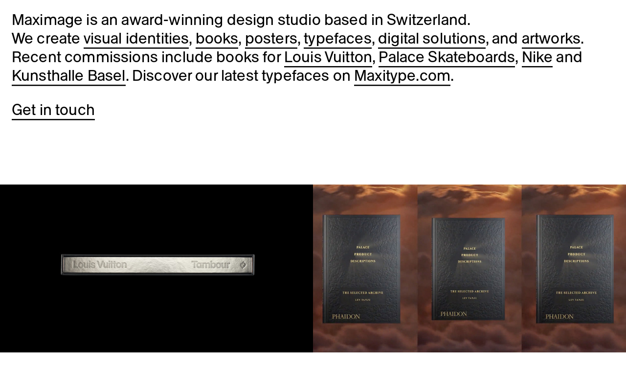

--- FILE ---
content_type: text/html; charset=UTF-8
request_url: https://maximage.biz/page:2
body_size: 17605
content:
<!DOCTYPE html>
<html lang="en" class="no-js">
<head>

	<meta charset="UTF-8" />
	<meta http-equiv="X-UA-Compatible" content="IE=edge">
	<link rel="dns-prefetch" href="//www.google-analytics.com">
	<meta name="viewport" content="width=device-width, initial-scale=1.0, maximum-scale=1.0, user-scalable=0">
	<link rel="canonical" href="https://maximage.biz" />
			<title>Maximage</title>
				<meta name="description" content="">
		<meta name="robots" content="index,follow" />
	<meta name="keywords" content="digital solutions,visual identities,books,posters,typefaces,graphic design,gen&egrave;ve,zurich,paris">
			<meta itemprop="name" content="Maximage">
		<meta property="og:title" content="Maximage" />
		<meta property="og:type" content="website" />
	<meta property="og:url" content="https://maximage.biz" />
				
	<meta itemprop="description" content="">
	<link rel="icon" href="https://maximage.biz/assets/images/favicon/favicon.ico" />
<link rel="apple-touch-icon" sizes="57x57" href="https://maximage.biz/assets/images/favicon/apple-icon-57x57.png">
<link rel="apple-touch-icon" sizes="60x60" href="https://maximage.biz/assets/images/favicon/apple-icon-60x60.png">
<link rel="apple-touch-icon" sizes="72x72" href="https://maximage.biz/assets/images/favicon/apple-icon-72x72.png">
<link rel="apple-touch-icon" sizes="76x76" href="https://maximage.biz/assets/images/favicon/apple-icon-76x76.png">
<link rel="apple-touch-icon" sizes="114x114" href="https://maximage.biz/assets/images/favicon/apple-icon-114x114.png">
<link rel="apple-touch-icon" sizes="120x120" href="https://maximage.biz/assets/images/favicon/apple-icon-120x120.png">
<link rel="apple-touch-icon" sizes="144x144" href="https://maximage.biz/assets/images/favicon/apple-icon-144x144.png">
<link rel="apple-touch-icon" sizes="152x152" href="https://maximage.biz/assets/images/favicon/apple-icon-152x152.png">
<link rel="apple-touch-icon" sizes="180x180" href="https://maximage.biz/assets/images/favicon/apple-icon-180x180.png">
<link rel="icon" type="image/png" sizes="192x192"  href="https://maximage.biz/assets/images/favicon/android-icon-192x192.png">
<link rel="icon" type="image/png" sizes="32x32" href="https://maximage.biz/assets/images/favicon/favicon-32x32.png">
<link rel="icon" type="image/png" sizes="96x96" href="https://maximage.biz/assets/images/favicon/favicon-96x96.png">
<link rel="icon" type="image/png" sizes="16x16" href="https://maximage.biz/assets/images/favicon/favicon-16x16.png">
<link rel="manifest" href="https://maximage.biz/assets/images/favicon/manifest.json">
<meta name="msapplication-TileColor" content="#ffffff">
<meta name="msapplication-TileImage" content="https://maximage.biz/assets/images/favicon/ms-icon-144x144.png">
<meta name="theme-color" content="#ffffff">

	<link rel="stylesheet" href="https://maximage.biz/assets/css/build/build.min.css?v=1567433850"><script src="https://maximage.biz/assets/js/build/vendor/modernizr-bundle.js?v=1567441927"></script>
	
</head>

<body page-type="home" data-menu="top" data-barba="wrapper">

<div id="loader"></div>

<main data-barba="container" data-barba-namespace="home">

	<header>
  <nav id="menu">
    <div class="desktop">
            <a id="site-title" href="https://maximage.biz/projects" event-target="about" data-barba-prevent>Maximage (+)</a>
            <div class="projects-toggle">
                              <a href="https://maximage.biz" event-target="categories" data-barba-prevent>Projects</a>
                        </div>
    </div>
    <div class="mobile">
            <a id="site-title" href="https://maximage.biz/projects" event-target="about" data-barba-prevent>Maximage (+)</a>
            <div class="projects-toggle">
                              <a href="https://maximage.biz" event-target="categories" data-barba-prevent>Projects</a>
                        </div>
                          </div>
  </nav>
  <nav id="categories">
    <div event-target="categories" data-barba-prevent>Projects</div>
    <div event-target="categories" data-barba-prevent>Close</div>
          <a href="https://maximage.biz/projects/type:identities">Visual Identities</a>
          <a href="https://maximage.biz/projects/type:websites">Digital</a>
          <a href="https://maximage.biz/projects/type:publications">Books</a>
          <a href="https://maximage.biz/projects/type:posters">Posters</a>
          <a href="https://maximage.biz/projects/type:typefaces">Typefaces</a>
          <a href="https://maximage.biz/projects/type:art-direction">Artworks</a>
      </nav>
    <div id="about">
    <div class="header">
      <div event-target="about" data-barba-prevent>Maximage</div>
      <div event-target="about" data-barba-prevent>Close</div>
    </div>
    <div class="content">
      <div class="about-section" id="about-text"><p>Maximage is an award-winning design studio based in Switzerland.<br />
It offers a large area of expertise including visual identities, digital solutions, books, posters, typefaces, artworks and consultancy. In its practice, tools and technology are constantly challenged, introducing a reflection on contemporary production processes. Over the years the studio has collaborated with institutions and clients in Switzerland and abroad. Long-term collaborations include art direction for the Zurich-based publishing house Edition Patrick Frey and the development of campaigns for Arsenic–Contemporary Peforming Arts Center. </p>
<p>Parallel to its work, Maximage offers numerous workshops and lectures at Swiss and international universities. Members of the studio regularly teach at HEAD in Geneva, ZHDK in Zurich, as well as ECAL in Lausanne, where they conducted a research project on printing technologies, which resulted in the creation of <a href="https://www.colorlibrary.ch">Color Library</a>. Maximage also manages the type design platform <a href="https://maxitype.com/">Maxitype</a> that offers retail and bespoke typefaces and encourages research and development in typography. </p>
<p>The work of Maximage received several awards from the Swiss Federal Office of Culture in recognition to their commitment to the field. In 2020, the studio was honoured the Jan Tschichold Award.</p></div>
                        <div class="about-section" id="contact-us">
            <h2>Contact us</h2>
                          <div class="row">
                <div class="title"></div>
                <div><p>Maximage | Maxitype Sàrl<br />
Rue Fendt 10<br />
1201 Genève<br />
Switzerland</p></div>
              </div>
                          <div class="row">
                <div class="title"></div>
                <div></div>
              </div>
                          <div class="row">
                <div class="title"></div>
                <div><p><a href="mailto:maxi@maximage.biz">maxi@maximage.biz</a></p></div>
              </div>
                      </div>
                                <div class="about-section" id="team">
            <h2><p>Team</p></h2>
            <p>David Keshavjee (Co-Founder)<br />
Julien Tavelli (Co-Founder)<br />
Daniel Haettenschwiller<br />
Guy Meldem</p>          </div>
                                <div class="about-section" id="awards">
            <h2>Awards</h2>
                          <div class="row">
                <div class="title"><p>2024</p></div>
                <div><p>1st Prize, International Poster Competition (INTL)</p></div>
              </div>
                          <div class="row">
                <div class="title"><p>2024</p></div>
                <div><p>International Typographic Awards (ISTD)</p></div>
              </div>
                          <div class="row">
                <div class="title"><p>2022</p></div>
                <div><p>100 Beste Plakate</p></div>
              </div>
                          <div class="row">
                <div class="title"><p>2022</p></div>
                <div><p>INTL, International Poster Competition</p></div>
              </div>
                          <div class="row">
                <div class="title"><p>2021</p></div>
                <div><p>100 Beste Plakate</p></div>
              </div>
                          <div class="row">
                <div class="title"><p>2021</p></div>
                <div><p>The Most Beautiful Swiss Books</p></div>
              </div>
                          <div class="row">
                <div class="title"><p>2020</p></div>
                <div><p>100 Beste Plakate</p></div>
              </div>
                          <div class="row">
                <div class="title"><p>2020</p></div>
                <div><p>Jan Tschichold Award</p></div>
              </div>
                          <div class="row">
                <div class="title"><p>2019</p></div>
                <div><p>100 Beste Plakate</p></div>
              </div>
                          <div class="row">
                <div class="title"><p>2018</p></div>
                <div><p>The Most Beautiful Swiss Books</p></div>
              </div>
                          <div class="row">
                <div class="title"><p>2016</p></div>
                <div><p>The Most Beautiful Swiss Books</p></div>
              </div>
                          <div class="row">
                <div class="title"><p>2014</p></div>
                <div><p>Swiss Design Awards</p></div>
              </div>
                          <div class="row">
                <div class="title"><p>2013</p></div>
                <div><p>The Most Beautiful Swiss Books</p></div>
              </div>
                          <div class="row">
                <div class="title"><p>2013</p></div>
                <div><p>Swiss Design Awards</p></div>
              </div>
                          <div class="row">
                <div class="title"><p>2011</p></div>
                <div><p>The Most Beautiful Swiss Books</p></div>
              </div>
                          <div class="row">
                <div class="title"><p>2011</p></div>
                <div><p>Swiss Design Awards</p></div>
              </div>
                          <div class="row">
                <div class="title"><p>2009</p></div>
                <div><p>Swiss Design Awards</p></div>
              </div>
                      </div>
                                <div class="about-section" id="exhibitions">
            <h2>Exhibitions</h2>
                          <div class="row">
                <div class="title"><p>2022</p></div>
                <div><p>Ravisius Textor, Nevers</p></div>
              </div>
                          <div class="row">
                <div class="title"><p>2020</p></div>
                <div><p>Helmhaus, Zurich</p></div>
              </div>
                          <div class="row">
                <div class="title"><p>2018</p></div>
                <div><p>Moravká Galerie, Brno</p></div>
              </div>
                          <div class="row">
                <div class="title"><p>2017</p></div>
                <div><p>Museum für Gestaltung, Zurich</p></div>
              </div>
                          <div class="row">
                <div class="title"><p>2017</p></div>
                <div><p>Tallin Art Hall, Tallinn</p></div>
              </div>
                          <div class="row">
                <div class="title"><p>2016</p></div>
                <div><p>Cooper Union, New York</p></div>
              </div>
                          <div class="row">
                <div class="title"><p>2016</p></div>
                <div><p>Umlaut, London</p></div>
              </div>
                          <div class="row">
                <div class="title"><p>2015</p></div>
                <div><p>Museum für Gestaltung, Zurich</p></div>
              </div>
                          <div class="row">
                <div class="title"><p>2014</p></div>
                <div><p>Archiv, Zurich</p></div>
              </div>
                          <div class="row">
                <div class="title"><p>2014</p></div>
                <div><p>Samson Paper Gallery, Seoul</p></div>
              </div>
                          <div class="row">
                <div class="title"><p>2014</p></div>
                <div><p>Station, Beirut</p></div>
              </div>
                          <div class="row">
                <div class="title"><p>2014</p></div>
                <div><p>Weltformat 14 Plakatfestival, Lucern</p></div>
              </div>
                          <div class="row">
                <div class="title"><p>2014</p></div>
                <div><p>Istituto svizzero di Roma, Rome</p></div>
              </div>
                          <div class="row">
                <div class="title"><p>2013</p></div>
                <div><p>Marbriers 4, Geneva</p></div>
              </div>
                          <div class="row">
                <div class="title"><p>2013</p></div>
                <div><p>Galerie Kamm, Berlin</p></div>
              </div>
                          <div class="row">
                <div class="title"><p>2013</p></div>
                <div><p>G/P Gallery, Tokyo</p></div>
              </div>
                          <div class="row">
                <div class="title"><p>2012</p></div>
                <div><p>Museum für Gestaltung, Zurich</p></div>
              </div>
                          <div class="row">
                <div class="title"><p>2011</p></div>
                <div><p>Festival international de l’affiche, Chaumont</p></div>
              </div>
                          <div class="row">
                <div class="title"><p>2011</p></div>
                <div><p>Centre d’art contemporain, Geneva</p></div>
              </div>
                          <div class="row">
                <div class="title"><p>2010</p></div>
                <div><p>Milieu Galerie, Bern</p></div>
              </div>
                          <div class="row">
                <div class="title"><p>2010</p></div>
                <div><p>Massachusetts Institute of Technology, Boston</p></div>
              </div>
                          <div class="row">
                <div class="title"><p>2009</p></div>
                <div><p>China International Poster Biennal, Shanghai</p></div>
              </div>
                          <div class="row">
                <div class="title"><p>2009</p></div>
                <div><p>EPFL/École polytechnique fédérale, Lausanne</p></div>
              </div>
                          <div class="row">
                <div class="title"><p>2008</p></div>
                <div><p>Designhuis, Eindhoven</p></div>
              </div>
                      </div>
                                <div class="about-section" id="lectures">
            <h2>Lectures</h2>
                          <div class="row">
                <div class="title"><p>2023</p></div>
                <div><p>Princeton University, New Jersey</p></div>
              </div>
                          <div class="row">
                <div class="title"><p>2023</p></div>
                <div><p>REDO, Prishtina</p></div>
              </div>
                          <div class="row">
                <div class="title"><p>2023</p></div>
                <div><p>Further Reading, Fachhochschule Potsdam</p></div>
              </div>
                          <div class="row">
                <div class="title"><p>2022</p></div>
                <div><p>Master Type Design ECAL, Lausanne</p></div>
              </div>
                          <div class="row">
                <div class="title"><p>2022</p></div>
                <div><p>Université Paris 8 Vincennes – Saint-Denis, Paris</p></div>
              </div>
                          <div class="row">
                <div class="title"><p>2019</p></div>
                <div><p>Duncan of Jordanstone College of Art &amp; Design, Dundee</p></div>
              </div>
                          <div class="row">
                <div class="title"><p>2018</p></div>
                <div><p>International Biennal of Graphic Design, Brno</p></div>
              </div>
                          <div class="row">
                <div class="title"><p>2018</p></div>
                <div><p>Museum für Gestaltung, Zurich</p></div>
              </div>
                          <div class="row">
                <div class="title"><p>2017</p></div>
                <div><p>La Cambre, Brussels</p></div>
              </div>
                          <div class="row">
                <div class="title"><p>2017</p></div>
                <div><p>Fahrenheit 39, Ravenna</p></div>
              </div>
                          <div class="row">
                <div class="title"><p>2016</p></div>
                <div><p>Centre Culturel Suisse, Paris</p></div>
              </div>
                          <div class="row">
                <div class="title"><p>2015</p></div>
                <div><p>Gerrit Rietveld Academy, Amsterdam</p></div>
              </div>
                          <div class="row">
                <div class="title"><p>2014</p></div>
                <div><p>Sitterwerk Kunstbibliothek, St. Gallen</p></div>
              </div>
                          <div class="row">
                <div class="title"><p>2014</p></div>
                <div><p>Grafill, Oslo</p></div>
              </div>
                          <div class="row">
                <div class="title"><p>2014</p></div>
                <div><p>Zürcher Hochschule der Künste, Zurich</p></div>
              </div>
                          <div class="row">
                <div class="title"><p>2014</p></div>
                <div><p>Station, Beirut</p></div>
              </div>
                          <div class="row">
                <div class="title"><p>2013</p></div>
                <div><p>Museum Angewandte Kunst, Frankfurt am Main</p></div>
              </div>
                          <div class="row">
                <div class="title"><p>2013</p></div>
                <div><p>Festival international de l’affiche, Chaumont</p></div>
              </div>
                          <div class="row">
                <div class="title"><p>2012</p></div>
                <div><p>École nationale supérieure des beaux-arts, Lyon</p></div>
              </div>
                          <div class="row">
                <div class="title"><p>2011</p></div>
                <div><p>Amsterdam Art Book Fair, Amsterdam</p></div>
              </div>
                          <div class="row">
                <div class="title"><p>2009</p></div>
                <div><p>École polytechnique fédérale de Lausanne, Lausanne</p></div>
              </div>
                      </div>
                                <div class="about-section" id="workshops">
            <h2>Workshops</h2>
                          <div class="row">
                <div class="title"><p>2021</p></div>
                <div><p>Gerrit Rietveld Academy, Amsterdam</p></div>
              </div>
                          <div class="row">
                <div class="title"><p>2019</p></div>
                <div><p>Haute école d’art et de design, Genève</p></div>
              </div>
                          <div class="row">
                <div class="title"><p>2018</p></div>
                <div><p>Hochschule für Grafik und Buchkunst, Leipzig</p></div>
              </div>
                          <div class="row">
                <div class="title"><p>2018</p></div>
                <div><p>École européenne supérieure d’art de Bretagne, Rennes</p></div>
              </div>
                          <div class="row">
                <div class="title"><p>2018</p></div>
                <div><p>Gerrit Rietveld Academy, Amsterdam</p></div>
              </div>
                          <div class="row">
                <div class="title"><p>2017</p></div>
                <div><p>La Cambre, Brussels</p></div>
              </div>
                          <div class="row">
                <div class="title"><p>2017</p></div>
                <div><p>Fahrenheit 39, Ravenna</p></div>
              </div>
                          <div class="row">
                <div class="title"><p>2016</p></div>
                <div><p>Istituto Svizzero di Roma, Milan</p></div>
              </div>
                          <div class="row">
                <div class="title"><p>2015</p></div>
                <div><p>Zürcher Hochschule der Künste, Zurich</p></div>
              </div>
                          <div class="row">
                <div class="title"><p>2015</p></div>
                <div><p>Station, Beirut</p></div>
              </div>
                          <div class="row">
                <div class="title"><p>2014</p></div>
                <div><p>Power Station of Arts, Shanghai</p></div>
              </div>
                          <div class="row">
                <div class="title"><p>2012</p></div>
                <div><p>Swissnex, San Francisco</p></div>
              </div>
                          <div class="row">
                <div class="title"><p>2010</p></div>
                <div><p>Staatliche Hochschule für Gestaltung, Karlsruhe</p></div>
              </div>
                      </div>
                                <div class="about-section" id="research-projects">
            <h2>Research Projects</h2>
                          <div class="row">
                <div class="title"><p>2017</p></div>
                <div><p>Workflow: Research Project on Printed Matter<br />
ECAL/University of Art and Design Lausanne</p></div>
              </div>
                          <div class="row">
                <div class="title"><p>2014</p></div>
                <div><p>Studio Roma: Transdisciplinary Research Program<br />
Istituto Svizzero di Roma</p></div>
              </div>
                          <div class="row">
                <div class="title"><p>2009</p></div>
                <div><p>Typographer: New Technologies and Type Design<br />
ECAL/University of Art and Design Lausanne</p></div>
              </div>
                      </div>
                                <div class="about-section" id="employment">
            <h2><p>Employment</p></h2>
            <p>There are currently no vacancies for interns or freelancers.<br />
Unfortunately we are not able to respond to emails regarding internships.<br />
Any open position will be communicated here and/or on social networks.</p>          </div>
                                <div class="about-section" id="follow-us">
            <h2><p>Follow us</p></h2>
            <p><div>Newsletter</div>
<div id="mc_embed_signup">
  <form action="https://maximage.us20.list-manage.com/subscribe/post?u=8c070d6be14be78e5aa0ab123&amp;id=45f9c3ee33" method="post" id="mc-embedded-subscribe-form" name="mc-embedded-subscribe-form" class="validate arrow-form" target="_blank" novalidate>
      <div id="mc_embed_signup_scroll">
          <div class="mc-field-group">
          <!-- <label for="mce-EMAIL">E-mail:</label> -->
          <input type="email" value="" placeholder="email address" name="EMAIL" class="required email" id="mce-EMAIL">
          <button type="submit" value="" name="subscribe" id="mc-embedded-subscribe" value="">></button>
          <label>
          </label>
          </div>
          <div id="mce-responses" class="clear">
            <div class="response" id="mce-error-response" style="display:none"></div>
            <div class="response" id="mce-success-response" style="display:none"></div>
          </div>    <!-- real people should not fill this in and expect good things - do not remove this or risk form bot signups-->
          <div style="position: absolute; left: -5000px;" aria-hidden="true"><input type="text" name="b_eb7b34683fcb919ed54a51cd1_28ac524572" tabindex="-1" value=""></div>
          <div class="clear">
          </div>
      </div>
  </form>
</div>
</p>
<p><a href="https://www.instagram.com/maximage_societe_suisse">Instagram</a></p>
<p>Coding by <a href="https://www.tristanbagot.com">Tristan Bagot</a>. Photographic reproductions by Daniel Aires.<br />
Typeface by Alexis Hominal. © 2020–2023, All rights reserved by Maxitype Sàrl and the authors.</p>          </div>
                  </div>
  </div>
  </header>

	<div id="container">

		<div id="page-content" page-type="home" data-menu="top">

  <div id="site-intro"><p>Maximage is an award-winning design studio based in Switzerland.<br />
We create <a href="https://maximage.biz/projects/type:identities">visual identities</a>,  <a href="https://maximage.biz/projects/type:publications">books</a>, <a href="https://maximage.biz/projects/type:posters">posters</a>, <a href="https://maximage.biz/projects/type:typefaces">typefaces</a>, <a href="https://maximage.biz/projects/type:websites">digital solutions</a>, and <a href="https://maximage.biz/projects/type:art-direction">artworks</a>.<br />
Recent commissions include books for <a href="https://maximage.biz/projects/louis-vuitton#no-2">Louis Vuitton</a>, <a href="https://maximage.biz/projects/palace#no-2">Palace Skateboards</a>, <a href="https://maximage.biz/projects/nike-better-is-temporary#no-1">Nike</a> and <a href="https://maximage.biz/projects/raphael-hefti-salutary-failures#no-2">Kunsthalle Basel</a>. Discover our latest typefaces on <a href="https://maxitype.com/">Maxitype.com</a>.</p>
<p><a href="mailto:maxi@maximage.biz">Get in touch</a></p></div>

<div id="projects-grid">
  
    
            <a class="project-item" href="https://maximage.biz/projects/louis-vuitton#no-1">
        
	<div class="responsive-image">
		        <div class="ph" style="padding-bottom: 66.72598%"></div>
    		<img
		class="lazy lazyload"
				src="https://maximage.biz/thumbs/projects/louis-vuitton/221102_lv_tambour_repro_18385-50x33.jpg"
				data-src="https://maximage.biz/thumbs/projects/louis-vuitton/221102_lv_tambour_repro_18385-1024x683.jpg"
		data-srcset="https://maximage.biz/thumbs/projects/louis-vuitton/221102_lv_tambour_repro_18385-200x133.jpg 200w,https://maximage.biz/thumbs/projects/louis-vuitton/221102_lv_tambour_repro_18385-400x267.jpg 400w,https://maximage.biz/thumbs/projects/louis-vuitton/221102_lv_tambour_repro_18385-768x512.jpg 768w,https://maximage.biz/thumbs/projects/louis-vuitton/221102_lv_tambour_repro_18385-1024x683.jpg 1024w,"
		data-sizes="auto"
		data-optimumx="1.5"
				alt="Home - © Maximage"
				width="100%" height="auto" />
		<noscript>
			<img src="https://maximage.biz/thumbs/projects/louis-vuitton/221102_lv_tambour_repro_18385-1024x683.jpg"
						alt="Home - © Maximage"
						width="100%" height="auto" />
		</noscript>
			</div>

                
	<div class="responsive-image">
		        <div class="ph" style="padding-bottom: 50.72767%"></div>
    		<img
		class="lazy lazyload"
				src="https://maximage.biz/thumbs/projects/louis-vuitton/lv_print_01-50x25.jpg"
				data-src="https://maximage.biz/thumbs/projects/louis-vuitton/lv_print_01-1024x519.jpg"
		data-srcset="https://maximage.biz/thumbs/projects/louis-vuitton/lv_print_01-200x101.jpg 200w,https://maximage.biz/thumbs/projects/louis-vuitton/lv_print_01-400x203.jpg 400w,https://maximage.biz/thumbs/projects/louis-vuitton/lv_print_01-768x390.jpg 768w,https://maximage.biz/thumbs/projects/louis-vuitton/lv_print_01-1024x519.jpg 1024w,"
		data-sizes="auto"
		data-optimumx="1.5"
				alt="Home - © Maximage"
				width="100%" height="auto" />
		<noscript>
			<img src="https://maximage.biz/thumbs/projects/louis-vuitton/lv_print_01-1024x519.jpg"
						alt="Home - © Maximage"
						width="100%" height="auto" />
		</noscript>
			</div>

                <div class="project-item--infos">
          <div>Louis Vuitton &ndash; Tambour</div>
          <div></div>
        </div>
      </a>

    
  
    
            <a class="project-item" href="https://maximage.biz/projects/palace#no-1">
        
	<div class="responsive-image">
		        <div class="ph" style="padding-bottom: 56.25000%"></div>
    		<img
		class="lazy lazyload"
				src="https://maximage.biz/thumbs/projects/palace/palace_video-50x28.jpg"
				data-src="https://maximage.biz/thumbs/projects/palace/palace_video-1024x576.jpg"
		data-srcset="https://maximage.biz/thumbs/projects/palace/palace_video-200x113.jpg 200w,https://maximage.biz/thumbs/projects/palace/palace_video-400x225.jpg 400w,https://maximage.biz/thumbs/projects/palace/palace_video-768x432.jpg 768w,https://maximage.biz/thumbs/projects/palace/palace_video-1024x576.jpg 1024w,"
		data-sizes="auto"
		data-optimumx="1.5"
				alt="Home - © Maximage"
				width="100%" height="auto" />
		<noscript>
			<img src="https://maximage.biz/thumbs/projects/palace/palace_video-1024x576.jpg"
						alt="Home - © Maximage"
						width="100%" height="auto" />
		</noscript>
			</div>

                
	<div class="responsive-image">
		        <div class="ph" style="padding-bottom: 68.86792%"></div>
    		<img
		class="lazy lazyload"
				src="https://maximage.biz/thumbs/projects/palace/palace_web_00005-50x34.jpg"
				data-src="https://maximage.biz/thumbs/projects/palace/palace_web_00005-1024x705.jpg"
		data-srcset="https://maximage.biz/thumbs/projects/palace/palace_web_00005-200x138.jpg 200w,https://maximage.biz/thumbs/projects/palace/palace_web_00005-400x275.jpg 400w,https://maximage.biz/thumbs/projects/palace/palace_web_00005-768x529.jpg 768w,https://maximage.biz/thumbs/projects/palace/palace_web_00005-1024x705.jpg 1024w,"
		data-sizes="auto"
		data-optimumx="1.5"
				alt="Home - © Maximage"
				width="100%" height="auto" />
		<noscript>
			<img src="https://maximage.biz/thumbs/projects/palace/palace_web_00005-1024x705.jpg"
						alt="Home - © Maximage"
						width="100%" height="auto" />
		</noscript>
			</div>

                <div class="project-item--infos">
          <div>Palace Product Descriptions &ndash; The Selected Archive</div>
          <div></div>
        </div>
      </a>

    
  
    
            <a class="project-item" href="https://maximage.biz/projects/swiss-design-awards-2021#no-1">
        
	<div class="responsive-image">
		        <div class="ph" style="padding-bottom: 62.50000%"></div>
    		<img
		class="lazy lazyload"
				src="https://maximage.biz/thumbs/projects/swiss-design-awards-2021/swiss_design_awards_00001-50x31.jpg"
				data-src="https://maximage.biz/thumbs/projects/swiss-design-awards-2021/swiss_design_awards_00001-1024x640.jpg"
		data-srcset="https://maximage.biz/thumbs/projects/swiss-design-awards-2021/swiss_design_awards_00001-200x125.jpg 200w,https://maximage.biz/thumbs/projects/swiss-design-awards-2021/swiss_design_awards_00001-400x250.jpg 400w,https://maximage.biz/thumbs/projects/swiss-design-awards-2021/swiss_design_awards_00001-768x480.jpg 768w,https://maximage.biz/thumbs/projects/swiss-design-awards-2021/swiss_design_awards_00001-1024x640.jpg 1024w,"
		data-sizes="auto"
		data-optimumx="1.5"
				alt="Home - © Maximage"
				width="100%" height="auto" />
		<noscript>
			<img src="https://maximage.biz/thumbs/projects/swiss-design-awards-2021/swiss_design_awards_00001-1024x640.jpg"
						alt="Home - © Maximage"
						width="100%" height="auto" />
		</noscript>
			</div>

                
	<div class="responsive-image">
		        <div class="ph" style="padding-bottom: 68.86792%"></div>
    		<img
		class="lazy lazyload"
				src="https://maximage.biz/thumbs/projects/swiss-design-awards-2021/swiss_design_awards_00003-50x34.jpg"
				data-src="https://maximage.biz/thumbs/projects/swiss-design-awards-2021/swiss_design_awards_00003-1024x705.jpg"
		data-srcset="https://maximage.biz/thumbs/projects/swiss-design-awards-2021/swiss_design_awards_00003-200x138.jpg 200w,https://maximage.biz/thumbs/projects/swiss-design-awards-2021/swiss_design_awards_00003-400x275.jpg 400w,https://maximage.biz/thumbs/projects/swiss-design-awards-2021/swiss_design_awards_00003-768x529.jpg 768w,https://maximage.biz/thumbs/projects/swiss-design-awards-2021/swiss_design_awards_00003-1024x705.jpg 1024w,"
		data-sizes="auto"
		data-optimumx="1.5"
				alt="Home - © Maximage"
				width="100%" height="auto" />
		<noscript>
			<img src="https://maximage.biz/thumbs/projects/swiss-design-awards-2021/swiss_design_awards_00003-1024x705.jpg"
						alt="Home - © Maximage"
						width="100%" height="auto" />
		</noscript>
			</div>

                <div class="project-item--infos">
          <div>Swiss Design Awards 2021</div>
          <div></div>
        </div>
      </a>

    
  
    
            <a class="project-item" href="https://maximage.biz/projects/raphael-hefti-salutary-failures#no-1">
        
	<div class="responsive-image">
		        <div class="ph" style="padding-bottom: 66.66038%"></div>
    		<img
		class="lazy lazyload"
				src="https://maximage.biz/thumbs/projects/raphael-hefti-salutary-failures/hefti_salutaty-failures_00004-50x33.jpg"
				data-src="https://maximage.biz/thumbs/projects/raphael-hefti-salutary-failures/hefti_salutaty-failures_00004-1024x683.jpg"
		data-srcset="https://maximage.biz/thumbs/projects/raphael-hefti-salutary-failures/hefti_salutaty-failures_00004-200x133.jpg 200w,https://maximage.biz/thumbs/projects/raphael-hefti-salutary-failures/hefti_salutaty-failures_00004-400x267.jpg 400w,https://maximage.biz/thumbs/projects/raphael-hefti-salutary-failures/hefti_salutaty-failures_00004-768x512.jpg 768w,https://maximage.biz/thumbs/projects/raphael-hefti-salutary-failures/hefti_salutaty-failures_00004-1024x683.jpg 1024w,"
		data-sizes="auto"
		data-optimumx="1.5"
				alt="Home - © Maximage"
				width="100%" height="auto" />
		<noscript>
			<img src="https://maximage.biz/thumbs/projects/raphael-hefti-salutary-failures/hefti_salutaty-failures_00004-1024x683.jpg"
						alt="Home - © Maximage"
						width="100%" height="auto" />
		</noscript>
			</div>

                
	<div class="responsive-image">
		        <div class="ph" style="padding-bottom: 66.66038%"></div>
    		<img
		class="lazy lazyload"
				src="https://maximage.biz/thumbs/projects/raphael-hefti-salutary-failures/hefti_salutaty-failures_00001-50x33.jpg"
				data-src="https://maximage.biz/thumbs/projects/raphael-hefti-salutary-failures/hefti_salutaty-failures_00001-1024x683.jpg"
		data-srcset="https://maximage.biz/thumbs/projects/raphael-hefti-salutary-failures/hefti_salutaty-failures_00001-200x133.jpg 200w,https://maximage.biz/thumbs/projects/raphael-hefti-salutary-failures/hefti_salutaty-failures_00001-400x267.jpg 400w,https://maximage.biz/thumbs/projects/raphael-hefti-salutary-failures/hefti_salutaty-failures_00001-768x512.jpg 768w,https://maximage.biz/thumbs/projects/raphael-hefti-salutary-failures/hefti_salutaty-failures_00001-1024x683.jpg 1024w,"
		data-sizes="auto"
		data-optimumx="1.5"
				alt="Home - © Maximage"
				width="100%" height="auto" />
		<noscript>
			<img src="https://maximage.biz/thumbs/projects/raphael-hefti-salutary-failures/hefti_salutaty-failures_00001-1024x683.jpg"
						alt="Home - © Maximage"
						width="100%" height="auto" />
		</noscript>
			</div>

                <div class="project-item--infos">
          <div>Raphael Hefti &ndash; Salutary Failures</div>
          <div></div>
        </div>
      </a>

    
  
    
            <a class="project-item" href="https://maximage.biz/projects/nike-better-is-temporary#no-1">
        
	<div class="responsive-image">
		        <div class="ph" style="padding-bottom: 66.68627%"></div>
    		<img
		class="lazy lazyload"
				src="https://maximage.biz/thumbs/projects/nike-better-is-temporary/nike_phaidon_00001-50x33.jpg"
				data-src="https://maximage.biz/thumbs/projects/nike-better-is-temporary/nike_phaidon_00001-1024x683.jpg"
		data-srcset="https://maximage.biz/thumbs/projects/nike-better-is-temporary/nike_phaidon_00001-200x133.jpg 200w,https://maximage.biz/thumbs/projects/nike-better-is-temporary/nike_phaidon_00001-400x267.jpg 400w,https://maximage.biz/thumbs/projects/nike-better-is-temporary/nike_phaidon_00001-768x512.jpg 768w,https://maximage.biz/thumbs/projects/nike-better-is-temporary/nike_phaidon_00001-1024x683.jpg 1024w,"
		data-sizes="auto"
		data-optimumx="1.5"
				alt="Home - © Maximage"
				width="100%" height="auto" />
		<noscript>
			<img src="https://maximage.biz/thumbs/projects/nike-better-is-temporary/nike_phaidon_00001-1024x683.jpg"
						alt="Home - © Maximage"
						width="100%" height="auto" />
		</noscript>
			</div>

                
	<div class="responsive-image">
		        <div class="ph" style="padding-bottom: 66.68627%"></div>
    		<img
		class="lazy lazyload"
				src="https://maximage.biz/thumbs/projects/nike-better-is-temporary/nike_phaidon_00028-50x33.jpg"
				data-src="https://maximage.biz/thumbs/projects/nike-better-is-temporary/nike_phaidon_00028-1024x683.jpg"
		data-srcset="https://maximage.biz/thumbs/projects/nike-better-is-temporary/nike_phaidon_00028-200x133.jpg 200w,https://maximage.biz/thumbs/projects/nike-better-is-temporary/nike_phaidon_00028-400x267.jpg 400w,https://maximage.biz/thumbs/projects/nike-better-is-temporary/nike_phaidon_00028-768x512.jpg 768w,https://maximage.biz/thumbs/projects/nike-better-is-temporary/nike_phaidon_00028-1024x683.jpg 1024w,"
		data-sizes="auto"
		data-optimumx="1.5"
				alt="Home - © Maximage"
				width="100%" height="auto" />
		<noscript>
			<img src="https://maximage.biz/thumbs/projects/nike-better-is-temporary/nike_phaidon_00028-1024x683.jpg"
						alt="Home - © Maximage"
						width="100%" height="auto" />
		</noscript>
			</div>

                <div class="project-item--infos">
          <div>Nike &ndash; Better is Temporary</div>
          <div></div>
        </div>
      </a>

    
  
    
            <a class="project-item" href="https://maximage.biz/projects/emilie-ding-dry#no-1">
        
	<div class="responsive-image">
		        <div class="ph" style="padding-bottom: 68.23889%"></div>
    		<img
		class="lazy lazyload"
				src="https://maximage.biz/thumbs/projects/emilie-ding-dry/ding_dry_00001-50x34.jpg"
				data-src="https://maximage.biz/thumbs/projects/emilie-ding-dry/ding_dry_00001-1024x699.jpg"
		data-srcset="https://maximage.biz/thumbs/projects/emilie-ding-dry/ding_dry_00001-200x136.jpg 200w,https://maximage.biz/thumbs/projects/emilie-ding-dry/ding_dry_00001-400x273.jpg 400w,https://maximage.biz/thumbs/projects/emilie-ding-dry/ding_dry_00001-768x524.jpg 768w,https://maximage.biz/thumbs/projects/emilie-ding-dry/ding_dry_00001-1024x699.jpg 1024w,"
		data-sizes="auto"
		data-optimumx="1.5"
				alt="Home - © Maximage"
				width="100%" height="auto" />
		<noscript>
			<img src="https://maximage.biz/thumbs/projects/emilie-ding-dry/ding_dry_00001-1024x699.jpg"
						alt="Home - © Maximage"
						width="100%" height="auto" />
		</noscript>
			</div>

                
	<div class="responsive-image">
		        <div class="ph" style="padding-bottom: 56.25000%"></div>
    		<img
		class="lazy lazyload"
				src="https://maximage.biz/thumbs/projects/emilie-ding-dry/ding_dry_00004-50x28.jpg"
				data-src="https://maximage.biz/thumbs/projects/emilie-ding-dry/ding_dry_00004-1024x576.jpg"
		data-srcset="https://maximage.biz/thumbs/projects/emilie-ding-dry/ding_dry_00004-200x113.jpg 200w,https://maximage.biz/thumbs/projects/emilie-ding-dry/ding_dry_00004-400x225.jpg 400w,https://maximage.biz/thumbs/projects/emilie-ding-dry/ding_dry_00004-768x432.jpg 768w,https://maximage.biz/thumbs/projects/emilie-ding-dry/ding_dry_00004-1024x576.jpg 1024w,"
		data-sizes="auto"
		data-optimumx="1.5"
				alt="Home - © Maximage"
				width="100%" height="auto" />
		<noscript>
			<img src="https://maximage.biz/thumbs/projects/emilie-ding-dry/ding_dry_00004-1024x576.jpg"
						alt="Home - © Maximage"
						width="100%" height="auto" />
		</noscript>
			</div>

                <div class="project-item--infos">
          <div>Emilie Ding &ndash; DRY</div>
          <div></div>
        </div>
      </a>

    
  
    
            <a class="project-item" href="https://maximage.biz/projects/modelo-maxitype#no-1">
        
	<div class="responsive-image">
		        <div class="ph" style="padding-bottom: 68.86745%"></div>
    		<img
		class="lazy lazyload"
				src="https://maximage.biz/thumbs/projects/modelo-maxitype/modelo_00006-50x34.png"
				data-src="https://maximage.biz/thumbs/projects/modelo-maxitype/modelo_00006-1024x705.png"
		data-srcset="https://maximage.biz/thumbs/projects/modelo-maxitype/modelo_00006-200x138.png 200w,https://maximage.biz/thumbs/projects/modelo-maxitype/modelo_00006-400x275.png 400w,https://maximage.biz/thumbs/projects/modelo-maxitype/modelo_00006-768x529.png 768w,https://maximage.biz/thumbs/projects/modelo-maxitype/modelo_00006-1024x705.png 1024w,"
		data-sizes="auto"
		data-optimumx="1.5"
				alt="Home - © Maximage"
				width="100%" height="auto" />
		<noscript>
			<img src="https://maximage.biz/thumbs/projects/modelo-maxitype/modelo_00006-1024x705.png"
						alt="Home - © Maximage"
						width="100%" height="auto" />
		</noscript>
			</div>

                
	<div class="responsive-image">
		        <div class="ph" style="padding-bottom: 66.66667%"></div>
    		<img
		class="lazy lazyload"
				src="https://maximage.biz/thumbs/projects/modelo-maxitype/modelo_00001-50x33.jpg"
				data-src="https://maximage.biz/thumbs/projects/modelo-maxitype/modelo_00001-1024x683.jpg"
		data-srcset="https://maximage.biz/thumbs/projects/modelo-maxitype/modelo_00001-200x133.jpg 200w,https://maximage.biz/thumbs/projects/modelo-maxitype/modelo_00001-400x267.jpg 400w,https://maximage.biz/thumbs/projects/modelo-maxitype/modelo_00001-768x512.jpg 768w,https://maximage.biz/thumbs/projects/modelo-maxitype/modelo_00001-1024x683.jpg 1024w,"
		data-sizes="auto"
		data-optimumx="1.5"
				alt="Home - © Maximage"
				width="100%" height="auto" />
		<noscript>
			<img src="https://maximage.biz/thumbs/projects/modelo-maxitype/modelo_00001-1024x683.jpg"
						alt="Home - © Maximage"
						width="100%" height="auto" />
		</noscript>
			</div>

                <div class="project-item--infos">
          <div>MODELO &ndash; Maxitype</div>
          <div></div>
        </div>
      </a>

    
  
    
            <a class="project-item" href="https://maximage.biz/projects/weltformat-2019#no-1">
        
	<div class="responsive-image">
		        <div class="ph" style="padding-bottom: 56.25000%"></div>
    		<img
		class="lazy lazyload"
				src="https://maximage.biz/thumbs/projects/weltformat-2019/weltformat_2019_00005-50x28.gif"
				data-src="https://maximage.biz/thumbs/projects/weltformat-2019/weltformat_2019_00005-1024x576.gif"
		data-srcset="https://maximage.biz/thumbs/projects/weltformat-2019/weltformat_2019_00005-200x113.gif 200w,https://maximage.biz/thumbs/projects/weltformat-2019/weltformat_2019_00005-400x225.gif 400w,https://maximage.biz/thumbs/projects/weltformat-2019/weltformat_2019_00005-768x432.gif 768w,https://maximage.biz/thumbs/projects/weltformat-2019/weltformat_2019_00005-1024x576.gif 1024w,"
		data-sizes="auto"
		data-optimumx="1.5"
				alt="Home - © Maximage"
				width="100%" height="auto" />
		<noscript>
			<img src="https://maximage.biz/thumbs/projects/weltformat-2019/weltformat_2019_00005-1024x576.gif"
						alt="Home - © Maximage"
						width="100%" height="auto" />
		</noscript>
			</div>

                
	<div class="responsive-image">
		        <div class="ph" style="padding-bottom: 68.86792%"></div>
    		<img
		class="lazy lazyload"
				src="https://maximage.biz/thumbs/projects/weltformat-2019/weltformat_2019_00006-50x34.jpg"
				data-src="https://maximage.biz/thumbs/projects/weltformat-2019/weltformat_2019_00006-1024x705.jpg"
		data-srcset="https://maximage.biz/thumbs/projects/weltformat-2019/weltformat_2019_00006-200x138.jpg 200w,https://maximage.biz/thumbs/projects/weltformat-2019/weltformat_2019_00006-400x275.jpg 400w,https://maximage.biz/thumbs/projects/weltformat-2019/weltformat_2019_00006-768x529.jpg 768w,https://maximage.biz/thumbs/projects/weltformat-2019/weltformat_2019_00006-1024x705.jpg 1024w,"
		data-sizes="auto"
		data-optimumx="1.5"
				alt="Home - © Maximage"
				width="100%" height="auto" />
		<noscript>
			<img src="https://maximage.biz/thumbs/projects/weltformat-2019/weltformat_2019_00006-1024x705.jpg"
						alt="Home - © Maximage"
						width="100%" height="auto" />
		</noscript>
			</div>

                <div class="project-item--infos">
          <div>Weltformat &ndash; Edition 2019</div>
          <div></div>
        </div>
      </a>

    
  
    
            <a class="project-item" href="https://maximage.biz/projects/mihai-barabancea-falling-on-blades#no-1">
        
	<div class="responsive-image">
		        <div class="ph" style="padding-bottom: 66.66667%"></div>
    		<img
		class="lazy lazyload"
				src="https://maximage.biz/thumbs/projects/mihai-barabancea-falling-on-blades/mihai_00002-50x33.jpg"
				data-src="https://maximage.biz/thumbs/projects/mihai-barabancea-falling-on-blades/mihai_00002-1024x683.jpg"
		data-srcset="https://maximage.biz/thumbs/projects/mihai-barabancea-falling-on-blades/mihai_00002-200x133.jpg 200w,https://maximage.biz/thumbs/projects/mihai-barabancea-falling-on-blades/mihai_00002-400x267.jpg 400w,https://maximage.biz/thumbs/projects/mihai-barabancea-falling-on-blades/mihai_00002-768x512.jpg 768w,https://maximage.biz/thumbs/projects/mihai-barabancea-falling-on-blades/mihai_00002-1024x683.jpg 1024w,"
		data-sizes="auto"
		data-optimumx="1.5"
				alt="Home - © Maximage"
				width="100%" height="auto" />
		<noscript>
			<img src="https://maximage.biz/thumbs/projects/mihai-barabancea-falling-on-blades/mihai_00002-1024x683.jpg"
						alt="Home - © Maximage"
						width="100%" height="auto" />
		</noscript>
			</div>

                
	<div class="responsive-image">
		        <div class="ph" style="padding-bottom: 56.25000%"></div>
    		<img
		class="lazy lazyload"
				src="https://maximage.biz/thumbs/projects/mihai-barabancea-falling-on-blades/mihai_00001-50x28.jpg"
				data-src="https://maximage.biz/thumbs/projects/mihai-barabancea-falling-on-blades/mihai_00001-1024x576.jpg"
		data-srcset="https://maximage.biz/thumbs/projects/mihai-barabancea-falling-on-blades/mihai_00001-200x113.jpg 200w,https://maximage.biz/thumbs/projects/mihai-barabancea-falling-on-blades/mihai_00001-400x225.jpg 400w,https://maximage.biz/thumbs/projects/mihai-barabancea-falling-on-blades/mihai_00001-768x432.jpg 768w,https://maximage.biz/thumbs/projects/mihai-barabancea-falling-on-blades/mihai_00001-1024x576.jpg 1024w,"
		data-sizes="auto"
		data-optimumx="1.5"
				alt="Home - © Maximage"
				width="100%" height="auto" />
		<noscript>
			<img src="https://maximage.biz/thumbs/projects/mihai-barabancea-falling-on-blades/mihai_00001-1024x576.jpg"
						alt="Home - © Maximage"
						width="100%" height="auto" />
		</noscript>
			</div>

                <div class="project-item--infos">
          <div>Mihai Barabancea &ndash; Falling on Blades</div>
          <div></div>
        </div>
      </a>

    
  
    
            <a class="project-item" href="https://maximage.biz/projects/beauty-lies-in-the-eye#no-1">
        
	<div class="responsive-image">
		        <div class="ph" style="padding-bottom: 66.66070%"></div>
    		<img
		class="lazy lazyload"
				src="https://maximage.biz/thumbs/projects/beauty-lies-in-the-eye/beauty_lies_00001-50x33.jpg"
				data-src="https://maximage.biz/thumbs/projects/beauty-lies-in-the-eye/beauty_lies_00001-1024x683.jpg"
		data-srcset="https://maximage.biz/thumbs/projects/beauty-lies-in-the-eye/beauty_lies_00001-200x133.jpg 200w,https://maximage.biz/thumbs/projects/beauty-lies-in-the-eye/beauty_lies_00001-400x267.jpg 400w,https://maximage.biz/thumbs/projects/beauty-lies-in-the-eye/beauty_lies_00001-768x512.jpg 768w,https://maximage.biz/thumbs/projects/beauty-lies-in-the-eye/beauty_lies_00001-1024x683.jpg 1024w,"
		data-sizes="auto"
		data-optimumx="1.5"
				alt="Home - © Maximage"
				width="100%" height="auto" />
		<noscript>
			<img src="https://maximage.biz/thumbs/projects/beauty-lies-in-the-eye/beauty_lies_00001-1024x683.jpg"
						alt="Home - © Maximage"
						width="100%" height="auto" />
		</noscript>
			</div>

                
	<div class="responsive-image">
		        <div class="ph" style="padding-bottom: 66.66667%"></div>
    		<img
		class="lazy lazyload"
				src="https://maximage.biz/thumbs/projects/beauty-lies-in-the-eye/beauty_lies_00010-50x33.jpg"
				data-src="https://maximage.biz/thumbs/projects/beauty-lies-in-the-eye/beauty_lies_00010-1024x683.jpg"
		data-srcset="https://maximage.biz/thumbs/projects/beauty-lies-in-the-eye/beauty_lies_00010-200x133.jpg 200w,https://maximage.biz/thumbs/projects/beauty-lies-in-the-eye/beauty_lies_00010-400x267.jpg 400w,https://maximage.biz/thumbs/projects/beauty-lies-in-the-eye/beauty_lies_00010-768x512.jpg 768w,https://maximage.biz/thumbs/projects/beauty-lies-in-the-eye/beauty_lies_00010-1024x683.jpg 1024w,"
		data-sizes="auto"
		data-optimumx="1.5"
				alt="Home - © Maximage"
				width="100%" height="auto" />
		<noscript>
			<img src="https://maximage.biz/thumbs/projects/beauty-lies-in-the-eye/beauty_lies_00010-1024x683.jpg"
						alt="Home - © Maximage"
						width="100%" height="auto" />
		</noscript>
			</div>

                <div class="project-item--infos">
          <div>Catherine Ceresole &ndash; Beauty Lies in the Eye</div>
          <div></div>
        </div>
      </a>

    
  
    
            <a class="project-item" href="https://maximage.biz/projects/arsenic-campaigns#no-1">
        
	<div class="responsive-image">
		        <div class="ph" style="padding-bottom: 68.86792%"></div>
    		<img
		class="lazy lazyload"
				src="https://maximage.biz/thumbs/projects/arsenic-campaigns/arsenic_campaigns_00002-50x34.jpg"
				data-src="https://maximage.biz/thumbs/projects/arsenic-campaigns/arsenic_campaigns_00002-1024x705.jpg"
		data-srcset="https://maximage.biz/thumbs/projects/arsenic-campaigns/arsenic_campaigns_00002-200x138.jpg 200w,https://maximage.biz/thumbs/projects/arsenic-campaigns/arsenic_campaigns_00002-400x275.jpg 400w,https://maximage.biz/thumbs/projects/arsenic-campaigns/arsenic_campaigns_00002-768x529.jpg 768w,https://maximage.biz/thumbs/projects/arsenic-campaigns/arsenic_campaigns_00002-1024x705.jpg 1024w,"
		data-sizes="auto"
		data-optimumx="1.5"
				alt="Home - © Maximage"
				width="100%" height="auto" />
		<noscript>
			<img src="https://maximage.biz/thumbs/projects/arsenic-campaigns/arsenic_campaigns_00002-1024x705.jpg"
						alt="Home - © Maximage"
						width="100%" height="auto" />
		</noscript>
			</div>

                
	<div class="responsive-image">
		        <div class="ph" style="padding-bottom: 68.86792%"></div>
    		<img
		class="lazy lazyload"
				src="https://maximage.biz/thumbs/projects/arsenic-campaigns/arsenic_campaigns_00003-50x34.jpg"
				data-src="https://maximage.biz/thumbs/projects/arsenic-campaigns/arsenic_campaigns_00003-1024x705.jpg"
		data-srcset="https://maximage.biz/thumbs/projects/arsenic-campaigns/arsenic_campaigns_00003-200x138.jpg 200w,https://maximage.biz/thumbs/projects/arsenic-campaigns/arsenic_campaigns_00003-400x275.jpg 400w,https://maximage.biz/thumbs/projects/arsenic-campaigns/arsenic_campaigns_00003-768x529.jpg 768w,https://maximage.biz/thumbs/projects/arsenic-campaigns/arsenic_campaigns_00003-1024x705.jpg 1024w,"
		data-sizes="auto"
		data-optimumx="1.5"
				alt="Home - © Maximage"
				width="100%" height="auto" />
		<noscript>
			<img src="https://maximage.biz/thumbs/projects/arsenic-campaigns/arsenic_campaigns_00003-1024x705.jpg"
						alt="Home - © Maximage"
						width="100%" height="auto" />
		</noscript>
			</div>

                <div class="project-item--infos">
          <div>Arsenic &ndash; Campaigns</div>
          <div></div>
        </div>
      </a>

    
  
    
            <a class="project-item" href="https://maximage.biz/projects/color-library#no-1">
        
	<div class="responsive-image">
		        <div class="ph" style="padding-bottom: 66.66667%"></div>
    		<img
		class="lazy lazyload"
				src="https://maximage.biz/thumbs/projects/color-library/color_library_00005-50x33.jpg"
				data-src="https://maximage.biz/thumbs/projects/color-library/color_library_00005-1024x683.jpg"
		data-srcset="https://maximage.biz/thumbs/projects/color-library/color_library_00005-200x133.jpg 200w,https://maximage.biz/thumbs/projects/color-library/color_library_00005-400x267.jpg 400w,https://maximage.biz/thumbs/projects/color-library/color_library_00005-768x512.jpg 768w,https://maximage.biz/thumbs/projects/color-library/color_library_00005-1024x683.jpg 1024w,"
		data-sizes="auto"
		data-optimumx="1.5"
				alt="Home - © Maximage"
				width="100%" height="auto" />
		<noscript>
			<img src="https://maximage.biz/thumbs/projects/color-library/color_library_00005-1024x683.jpg"
						alt="Home - © Maximage"
						width="100%" height="auto" />
		</noscript>
			</div>

                
	<div class="responsive-image">
		        <div class="ph" style="padding-bottom: 66.66667%"></div>
    		<img
		class="lazy lazyload"
				src="https://maximage.biz/thumbs/projects/color-library/color_library_00003-50x33.jpg"
				data-src="https://maximage.biz/thumbs/projects/color-library/color_library_00003-1024x683.jpg"
		data-srcset="https://maximage.biz/thumbs/projects/color-library/color_library_00003-200x133.jpg 200w,https://maximage.biz/thumbs/projects/color-library/color_library_00003-400x267.jpg 400w,https://maximage.biz/thumbs/projects/color-library/color_library_00003-768x512.jpg 768w,https://maximage.biz/thumbs/projects/color-library/color_library_00003-1024x683.jpg 1024w,"
		data-sizes="auto"
		data-optimumx="1.5"
				alt="Home - © Maximage"
				width="100%" height="auto" />
		<noscript>
			<img src="https://maximage.biz/thumbs/projects/color-library/color_library_00003-1024x683.jpg"
						alt="Home - © Maximage"
						width="100%" height="auto" />
		</noscript>
			</div>

                <div class="project-item--infos">
          <div>Color Library &ndash; Research into Color Reproduction and Printing</div>
          <div></div>
        </div>
      </a>

    
  
    
            <a class="project-item" href="https://maximage.biz/projects/arsenic#no-1">
        
	<div class="responsive-image">
		        <div class="ph" style="padding-bottom: 68.86792%"></div>
    		<img
		class="lazy lazyload"
				src="https://maximage.biz/thumbs/projects/arsenic/identites_small_06-50x34.jpg"
				data-src="https://maximage.biz/thumbs/projects/arsenic/identites_small_06-1024x705.jpg"
		data-srcset="https://maximage.biz/thumbs/projects/arsenic/identites_small_06-200x138.jpg 200w,https://maximage.biz/thumbs/projects/arsenic/identites_small_06-400x275.jpg 400w,https://maximage.biz/thumbs/projects/arsenic/identites_small_06-768x529.jpg 768w,https://maximage.biz/thumbs/projects/arsenic/identites_small_06-1024x705.jpg 1024w,"
		data-sizes="auto"
		data-optimumx="1.5"
				alt="Home - © Maximage"
				width="100%" height="auto" />
		<noscript>
			<img src="https://maximage.biz/thumbs/projects/arsenic/identites_small_06-1024x705.jpg"
						alt="Home - © Maximage"
						width="100%" height="auto" />
		</noscript>
			</div>

                
	<div class="responsive-image">
		        <div class="ph" style="padding-bottom: 75.00000%"></div>
    		<img
		class="lazy lazyload"
				src="https://maximage.biz/thumbs/projects/arsenic/arsenic_spirale-50x38.jpg"
				data-src="https://maximage.biz/thumbs/projects/arsenic/arsenic_spirale-1024x768.jpg"
		data-srcset="https://maximage.biz/thumbs/projects/arsenic/arsenic_spirale-200x150.jpg 200w,https://maximage.biz/thumbs/projects/arsenic/arsenic_spirale-400x300.jpg 400w,https://maximage.biz/thumbs/projects/arsenic/arsenic_spirale-768x576.jpg 768w,https://maximage.biz/thumbs/projects/arsenic/arsenic_spirale-1024x768.jpg 1024w,"
		data-sizes="auto"
		data-optimumx="1.5"
				alt="Home - © Maximage"
				width="100%" height="auto" />
		<noscript>
			<img src="https://maximage.biz/thumbs/projects/arsenic/arsenic_spirale-1024x768.jpg"
						alt="Home - © Maximage"
						width="100%" height="auto" />
		</noscript>
			</div>

                <div class="project-item--infos">
          <div>Arsenic &ndash; Centre d&rsquo;art sc&eacute;nique contemporain</div>
          <div></div>
        </div>
      </a>

    
  
    
            <a class="project-item" href="https://maximage.biz/projects/atrocity-exhibition#no-1">
        
	<div class="responsive-image">
		        <div class="ph" style="padding-bottom: 66.63948%"></div>
    		<img
		class="lazy lazyload"
				src="https://maximage.biz/thumbs/projects/atrocity-exhibition/atrocity_exhibition_00012-50x33.jpg"
				data-src="https://maximage.biz/thumbs/projects/atrocity-exhibition/atrocity_exhibition_00012-1024x682.jpg"
		data-srcset="https://maximage.biz/thumbs/projects/atrocity-exhibition/atrocity_exhibition_00012-200x133.jpg 200w,https://maximage.biz/thumbs/projects/atrocity-exhibition/atrocity_exhibition_00012-400x267.jpg 400w,https://maximage.biz/thumbs/projects/atrocity-exhibition/atrocity_exhibition_00012-768x512.jpg 768w,https://maximage.biz/thumbs/projects/atrocity-exhibition/atrocity_exhibition_00012-1024x682.jpg 1024w,"
		data-sizes="auto"
		data-optimumx="1.5"
				alt="Home - © Maximage"
				width="100%" height="auto" />
		<noscript>
			<img src="https://maximage.biz/thumbs/projects/atrocity-exhibition/atrocity_exhibition_00012-1024x682.jpg"
						alt="Home - © Maximage"
						width="100%" height="auto" />
		</noscript>
			</div>

                
	<div class="responsive-image">
		        <div class="ph" style="padding-bottom: 68.86773%"></div>
    		<img
		class="lazy lazyload"
				src="https://maximage.biz/thumbs/projects/atrocity-exhibition/atrocity_exhibition_00006-50x34.jpg"
				data-src="https://maximage.biz/thumbs/projects/atrocity-exhibition/atrocity_exhibition_00006-1024x705.jpg"
		data-srcset="https://maximage.biz/thumbs/projects/atrocity-exhibition/atrocity_exhibition_00006-200x138.jpg 200w,https://maximage.biz/thumbs/projects/atrocity-exhibition/atrocity_exhibition_00006-400x275.jpg 400w,https://maximage.biz/thumbs/projects/atrocity-exhibition/atrocity_exhibition_00006-768x529.jpg 768w,https://maximage.biz/thumbs/projects/atrocity-exhibition/atrocity_exhibition_00006-1024x705.jpg 1024w,"
		data-sizes="auto"
		data-optimumx="1.5"
				alt="Home - © Maximage"
				width="100%" height="auto" />
		<noscript>
			<img src="https://maximage.biz/thumbs/projects/atrocity-exhibition/atrocity_exhibition_00006-1024x705.jpg"
						alt="Home - © Maximage"
						width="100%" height="auto" />
		</noscript>
			</div>

                <div class="project-item--infos">
          <div>Atrocity Exhibition Archive Paradoxe</div>
          <div></div>
        </div>
      </a>

    
  
    
            <a class="project-item" href="https://maximage.biz/projects/etudes#no-1">
        
	<div class="responsive-image">
		        <div class="ph" style="padding-bottom: 68.86792%"></div>
    		<img
		class="lazy lazyload"
				src="https://maximage.biz/thumbs/projects/etudes/etudes_preview6-50x34.jpg"
				data-src="https://maximage.biz/thumbs/projects/etudes/etudes_preview6-1024x705.jpg"
		data-srcset="https://maximage.biz/thumbs/projects/etudes/etudes_preview6-200x138.jpg 200w,https://maximage.biz/thumbs/projects/etudes/etudes_preview6-400x275.jpg 400w,https://maximage.biz/thumbs/projects/etudes/etudes_preview6-768x529.jpg 768w,https://maximage.biz/thumbs/projects/etudes/etudes_preview6-1024x705.jpg 1024w,"
		data-sizes="auto"
		data-optimumx="1.5"
				alt="Home - © Maximage"
				width="100%" height="auto" />
		<noscript>
			<img src="https://maximage.biz/thumbs/projects/etudes/etudes_preview6-1024x705.jpg"
						alt="Home - © Maximage"
						width="100%" height="auto" />
		</noscript>
			</div>

                
	<div class="responsive-image">
		        <div class="ph" style="padding-bottom: 68.86792%"></div>
    		<img
		class="lazy lazyload"
				src="https://maximage.biz/thumbs/projects/etudes/etudes_preview3-50x34.jpg"
				data-src="https://maximage.biz/thumbs/projects/etudes/etudes_preview3-1024x705.jpg"
		data-srcset="https://maximage.biz/thumbs/projects/etudes/etudes_preview3-200x138.jpg 200w,https://maximage.biz/thumbs/projects/etudes/etudes_preview3-400x275.jpg 400w,https://maximage.biz/thumbs/projects/etudes/etudes_preview3-768x529.jpg 768w,https://maximage.biz/thumbs/projects/etudes/etudes_preview3-1024x705.jpg 1024w,"
		data-sizes="auto"
		data-optimumx="1.5"
				alt="Home - © Maximage"
				width="100%" height="auto" />
		<noscript>
			<img src="https://maximage.biz/thumbs/projects/etudes/etudes_preview3-1024x705.jpg"
						alt="Home - © Maximage"
						width="100%" height="auto" />
		</noscript>
			</div>

                <div class="project-item--infos">
          <div>&Eacute;tudes A/W 19-20</div>
          <div></div>
        </div>
      </a>

    
  
    
            <a class="project-item" href="https://maximage.biz/projects/haunted-spaces#no-1">
        
	<div class="responsive-image">
		        <div class="ph" style="padding-bottom: 68.88199%"></div>
    		<img
		class="lazy lazyload"
				src="https://maximage.biz/thumbs/projects/haunted-spaces/haunted_spaces_00010-50x34.jpg"
				data-src="https://maximage.biz/thumbs/projects/haunted-spaces/haunted_spaces_00010-1024x705.jpg"
		data-srcset="https://maximage.biz/thumbs/projects/haunted-spaces/haunted_spaces_00010-200x138.jpg 200w,https://maximage.biz/thumbs/projects/haunted-spaces/haunted_spaces_00010-400x276.jpg 400w,https://maximage.biz/thumbs/projects/haunted-spaces/haunted_spaces_00010-768x529.jpg 768w,https://maximage.biz/thumbs/projects/haunted-spaces/haunted_spaces_00010-1024x705.jpg 1024w,"
		data-sizes="auto"
		data-optimumx="1.5"
				alt="Home - © Maximage"
				width="100%" height="auto" />
		<noscript>
			<img src="https://maximage.biz/thumbs/projects/haunted-spaces/haunted_spaces_00010-1024x705.jpg"
						alt="Home - © Maximage"
						width="100%" height="auto" />
		</noscript>
			</div>

                
	<div class="responsive-image">
		        <div class="ph" style="padding-bottom: 68.88199%"></div>
    		<img
		class="lazy lazyload"
				src="https://maximage.biz/thumbs/projects/haunted-spaces/haunted_spaces_00007-50x34.jpg"
				data-src="https://maximage.biz/thumbs/projects/haunted-spaces/haunted_spaces_00007-1024x705.jpg"
		data-srcset="https://maximage.biz/thumbs/projects/haunted-spaces/haunted_spaces_00007-200x138.jpg 200w,https://maximage.biz/thumbs/projects/haunted-spaces/haunted_spaces_00007-400x276.jpg 400w,https://maximage.biz/thumbs/projects/haunted-spaces/haunted_spaces_00007-768x529.jpg 768w,https://maximage.biz/thumbs/projects/haunted-spaces/haunted_spaces_00007-1024x705.jpg 1024w,"
		data-sizes="auto"
		data-optimumx="1.5"
				alt="Home - © Maximage"
				width="100%" height="auto" />
		<noscript>
			<img src="https://maximage.biz/thumbs/projects/haunted-spaces/haunted_spaces_00007-1024x705.jpg"
						alt="Home - © Maximage"
						width="100%" height="auto" />
		</noscript>
			</div>

                <div class="project-item--infos">
          <div>Some Haunted Spaces in Singapore</div>
          <div></div>
        </div>
      </a>

    
  
    
            <a class="project-item" href="https://maximage.biz/projects/larytta#no-1">
        
	<div class="responsive-image">
		        <div class="ph" style="padding-bottom: 66.67291%"></div>
    		<img
		class="lazy lazyload"
				src="https://maximage.biz/thumbs/projects/larytta/larytta_00004-50x33.jpg"
				data-src="https://maximage.biz/thumbs/projects/larytta/larytta_00004-1024x683.jpg"
		data-srcset="https://maximage.biz/thumbs/projects/larytta/larytta_00004-200x133.jpg 200w,https://maximage.biz/thumbs/projects/larytta/larytta_00004-400x267.jpg 400w,https://maximage.biz/thumbs/projects/larytta/larytta_00004-768x512.jpg 768w,https://maximage.biz/thumbs/projects/larytta/larytta_00004-1024x683.jpg 1024w,"
		data-sizes="auto"
		data-optimumx="1.5"
				alt="Home - © Maximage"
				width="100%" height="auto" />
		<noscript>
			<img src="https://maximage.biz/thumbs/projects/larytta/larytta_00004-1024x683.jpg"
						alt="Home - © Maximage"
						width="100%" height="auto" />
		</noscript>
			</div>

                
	<div class="responsive-image">
		        <div class="ph" style="padding-bottom: 68.87202%"></div>
    		<img
		class="lazy lazyload"
				src="https://maximage.biz/thumbs/projects/larytta/larytta_00001-50x34.jpg"
				data-src="https://maximage.biz/thumbs/projects/larytta/larytta_00001-1024x705.jpg"
		data-srcset="https://maximage.biz/thumbs/projects/larytta/larytta_00001-200x138.jpg 200w,https://maximage.biz/thumbs/projects/larytta/larytta_00001-400x275.jpg 400w,https://maximage.biz/thumbs/projects/larytta/larytta_00001-768x529.jpg 768w,https://maximage.biz/thumbs/projects/larytta/larytta_00001-1024x705.jpg 1024w,"
		data-sizes="auto"
		data-optimumx="1.5"
				alt="Home - © Maximage"
				width="100%" height="auto" />
		<noscript>
			<img src="https://maximage.biz/thumbs/projects/larytta/larytta_00001-1024x705.jpg"
						alt="Home - © Maximage"
						width="100%" height="auto" />
		</noscript>
			</div>

                <div class="project-item--infos">
          <div>Larytta &ndash; Jura</div>
          <div></div>
        </div>
      </a>

    
  
    
            <a class="project-item" href="https://maximage.biz/projects/edition-patrick-frey#no-1">
        
	<div class="responsive-image">
		        <div class="ph" style="padding-bottom: 68.87368%"></div>
    		<img
		class="lazy lazyload"
				src="https://maximage.biz/thumbs/projects/edition-patrick-frey/epf_00001-50x34.jpg"
				data-src="https://maximage.biz/thumbs/projects/edition-patrick-frey/epf_00001-1024x705.jpg"
		data-srcset="https://maximage.biz/thumbs/projects/edition-patrick-frey/epf_00001-200x138.jpg 200w,https://maximage.biz/thumbs/projects/edition-patrick-frey/epf_00001-400x275.jpg 400w,https://maximage.biz/thumbs/projects/edition-patrick-frey/epf_00001-768x529.jpg 768w,https://maximage.biz/thumbs/projects/edition-patrick-frey/epf_00001-1024x705.jpg 1024w,"
		data-sizes="auto"
		data-optimumx="1.5"
				alt="Home - © Maximage"
				width="100%" height="auto" />
		<noscript>
			<img src="https://maximage.biz/thumbs/projects/edition-patrick-frey/epf_00001-1024x705.jpg"
						alt="Home - © Maximage"
						width="100%" height="auto" />
		</noscript>
			</div>

                
	<div class="responsive-image">
		        <div class="ph" style="padding-bottom: 68.86792%"></div>
    		<img
		class="lazy lazyload"
				src="https://maximage.biz/thumbs/projects/edition-patrick-frey/identites_07-50x34.jpg"
				data-src="https://maximage.biz/thumbs/projects/edition-patrick-frey/identites_07-1024x705.jpg"
		data-srcset="https://maximage.biz/thumbs/projects/edition-patrick-frey/identites_07-200x138.jpg 200w,https://maximage.biz/thumbs/projects/edition-patrick-frey/identites_07-400x275.jpg 400w,https://maximage.biz/thumbs/projects/edition-patrick-frey/identites_07-768x529.jpg 768w,https://maximage.biz/thumbs/projects/edition-patrick-frey/identites_07-1024x705.jpg 1024w,"
		data-sizes="auto"
		data-optimumx="1.5"
				alt="Home - © Maximage"
				width="100%" height="auto" />
		<noscript>
			<img src="https://maximage.biz/thumbs/projects/edition-patrick-frey/identites_07-1024x705.jpg"
						alt="Home - © Maximage"
						width="100%" height="auto" />
		</noscript>
			</div>

                <div class="project-item--infos">
          <div>Edition Patrick Frey</div>
          <div></div>
        </div>
      </a>

    
  
    
            <a class="project-item" href="https://maximage.biz/projects/edition-patrick-frey-catalog#no-1">
        
	<div class="responsive-image">
		        <div class="ph" style="padding-bottom: 68.87358%"></div>
    		<img
		class="lazy lazyload"
				src="https://maximage.biz/thumbs/projects/edition-patrick-frey-catalog/epf_katalog_00001-50x34.jpg"
				data-src="https://maximage.biz/thumbs/projects/edition-patrick-frey-catalog/epf_katalog_00001-1024x705.jpg"
		data-srcset="https://maximage.biz/thumbs/projects/edition-patrick-frey-catalog/epf_katalog_00001-200x138.jpg 200w,https://maximage.biz/thumbs/projects/edition-patrick-frey-catalog/epf_katalog_00001-400x275.jpg 400w,https://maximage.biz/thumbs/projects/edition-patrick-frey-catalog/epf_katalog_00001-768x529.jpg 768w,https://maximage.biz/thumbs/projects/edition-patrick-frey-catalog/epf_katalog_00001-1024x705.jpg 1024w,"
		data-sizes="auto"
		data-optimumx="1.5"
				alt="Home - © Maximage"
				width="100%" height="auto" />
		<noscript>
			<img src="https://maximage.biz/thumbs/projects/edition-patrick-frey-catalog/epf_katalog_00001-1024x705.jpg"
						alt="Home - © Maximage"
						width="100%" height="auto" />
		</noscript>
			</div>

                
	<div class="responsive-image">
		        <div class="ph" style="padding-bottom: 66.65204%"></div>
    		<img
		class="lazy lazyload"
				src="https://maximage.biz/thumbs/projects/edition-patrick-frey-catalog/epf_katalog_00063-50x33.jpg"
				data-src="https://maximage.biz/thumbs/projects/edition-patrick-frey-catalog/epf_katalog_00063-1024x683.jpg"
		data-srcset="https://maximage.biz/thumbs/projects/edition-patrick-frey-catalog/epf_katalog_00063-200x133.jpg 200w,https://maximage.biz/thumbs/projects/edition-patrick-frey-catalog/epf_katalog_00063-400x267.jpg 400w,https://maximage.biz/thumbs/projects/edition-patrick-frey-catalog/epf_katalog_00063-768x512.jpg 768w,https://maximage.biz/thumbs/projects/edition-patrick-frey-catalog/epf_katalog_00063-1024x683.jpg 1024w,"
		data-sizes="auto"
		data-optimumx="1.5"
				alt="Home - © Maximage"
				width="100%" height="auto" />
		<noscript>
			<img src="https://maximage.biz/thumbs/projects/edition-patrick-frey-catalog/epf_katalog_00063-1024x683.jpg"
						alt="Home - © Maximage"
						width="100%" height="auto" />
		</noscript>
			</div>

                <div class="project-item--infos">
          <div>Edition Patrick Frey &ndash; Catalogs</div>
          <div></div>
        </div>
      </a>

    
  
    
            <a class="project-item" href="https://maximage.biz/projects/do-re-mi#no-1">
        
	<div class="responsive-image">
		        <div class="ph" style="padding-bottom: 66.67291%"></div>
    		<img
		class="lazy lazyload"
				src="https://maximage.biz/thumbs/projects/do-re-mi/do_rei_mi_00001-50x33.jpg"
				data-src="https://maximage.biz/thumbs/projects/do-re-mi/do_rei_mi_00001-1024x683.jpg"
		data-srcset="https://maximage.biz/thumbs/projects/do-re-mi/do_rei_mi_00001-200x133.jpg 200w,https://maximage.biz/thumbs/projects/do-re-mi/do_rei_mi_00001-400x267.jpg 400w,https://maximage.biz/thumbs/projects/do-re-mi/do_rei_mi_00001-768x512.jpg 768w,https://maximage.biz/thumbs/projects/do-re-mi/do_rei_mi_00001-1024x683.jpg 1024w,"
		data-sizes="auto"
		data-optimumx="1.5"
				alt="Home - © Maximage"
				width="100%" height="auto" />
		<noscript>
			<img src="https://maximage.biz/thumbs/projects/do-re-mi/do_rei_mi_00001-1024x683.jpg"
						alt="Home - © Maximage"
						width="100%" height="auto" />
		</noscript>
			</div>

                
	<div class="responsive-image">
		        <div class="ph" style="padding-bottom: 66.66667%"></div>
    		<img
		class="lazy lazyload"
				src="https://maximage.biz/thumbs/projects/do-re-mi/do_rei_mi_00007-50x33.jpg"
				data-src="https://maximage.biz/thumbs/projects/do-re-mi/do_rei_mi_00007-1024x683.jpg"
		data-srcset="https://maximage.biz/thumbs/projects/do-re-mi/do_rei_mi_00007-200x133.jpg 200w,https://maximage.biz/thumbs/projects/do-re-mi/do_rei_mi_00007-400x267.jpg 400w,https://maximage.biz/thumbs/projects/do-re-mi/do_rei_mi_00007-768x512.jpg 768w,https://maximage.biz/thumbs/projects/do-re-mi/do_rei_mi_00007-1024x683.jpg 1024w,"
		data-sizes="auto"
		data-optimumx="1.5"
				alt="Home - © Maximage"
				width="100%" height="auto" />
		<noscript>
			<img src="https://maximage.biz/thumbs/projects/do-re-mi/do_rei_mi_00007-1024x683.jpg"
						alt="Home - © Maximage"
						width="100%" height="auto" />
		</noscript>
			</div>

                <div class="project-item--infos">
          <div>Valentin Carron &ndash; Do r&eacute; mi fa sol la si do</div>
          <div></div>
        </div>
      </a>

    
  
    
            <a class="project-item" href="https://maximage.biz/projects/j-g-biberkopf#no-1">
        
	<div class="responsive-image">
		        <div class="ph" style="padding-bottom: 68.86163%"></div>
    		<img
		class="lazy lazyload"
				src="https://maximage.biz/thumbs/projects/j-g-biberkopf/jg_biberkopf_00002-50x34.jpg"
				data-src="https://maximage.biz/thumbs/projects/j-g-biberkopf/jg_biberkopf_00002-1024x705.jpg"
		data-srcset="https://maximage.biz/thumbs/projects/j-g-biberkopf/jg_biberkopf_00002-200x138.jpg 200w,https://maximage.biz/thumbs/projects/j-g-biberkopf/jg_biberkopf_00002-400x275.jpg 400w,https://maximage.biz/thumbs/projects/j-g-biberkopf/jg_biberkopf_00002-768x529.jpg 768w,https://maximage.biz/thumbs/projects/j-g-biberkopf/jg_biberkopf_00002-1024x705.jpg 1024w,"
		data-sizes="auto"
		data-optimumx="1.5"
				alt="Home - © Maximage"
				width="100%" height="auto" />
		<noscript>
			<img src="https://maximage.biz/thumbs/projects/j-g-biberkopf/jg_biberkopf_00002-1024x705.jpg"
						alt="Home - © Maximage"
						width="100%" height="auto" />
		</noscript>
			</div>

                
	<div class="responsive-image">
		        <div class="ph" style="padding-bottom: 68.85714%"></div>
    		<img
		class="lazy lazyload"
				src="https://maximage.biz/thumbs/projects/j-g-biberkopf/jg_biberkopf_00003-50x34.jpg"
				data-src="https://maximage.biz/thumbs/projects/j-g-biberkopf/jg_biberkopf_00003-1024x705.jpg"
		data-srcset="https://maximage.biz/thumbs/projects/j-g-biberkopf/jg_biberkopf_00003-200x138.jpg 200w,https://maximage.biz/thumbs/projects/j-g-biberkopf/jg_biberkopf_00003-400x275.jpg 400w,https://maximage.biz/thumbs/projects/j-g-biberkopf/jg_biberkopf_00003-768x529.jpg 768w,https://maximage.biz/thumbs/projects/j-g-biberkopf/jg_biberkopf_00003-1024x705.jpg 1024w,"
		data-sizes="auto"
		data-optimumx="1.5"
				alt="Home - © Maximage"
				width="100%" height="auto" />
		<noscript>
			<img src="https://maximage.biz/thumbs/projects/j-g-biberkopf/jg_biberkopf_00003-1024x705.jpg"
						alt="Home - © Maximage"
						width="100%" height="auto" />
		</noscript>
			</div>

                <div class="project-item--infos">
          <div>J.G. Biberkopf &ndash; Ecologies II: Ecosystems of Excess</div>
          <div></div>
        </div>
      </a>

    
  
    
            <a class="project-item" href="https://maximage.biz/projects/urbaines-2015#no-1">
        
	<div class="responsive-image">
		        <div class="ph" style="padding-bottom: 68.86792%"></div>
    		<img
		class="lazy lazyload"
				src="https://maximage.biz/thumbs/projects/urbaines-2015/identites_small_04-50x34.jpg"
				data-src="https://maximage.biz/thumbs/projects/urbaines-2015/identites_small_04-1024x705.jpg"
		data-srcset="https://maximage.biz/thumbs/projects/urbaines-2015/identites_small_04-200x138.jpg 200w,https://maximage.biz/thumbs/projects/urbaines-2015/identites_small_04-400x275.jpg 400w,https://maximage.biz/thumbs/projects/urbaines-2015/identites_small_04-768x529.jpg 768w,https://maximage.biz/thumbs/projects/urbaines-2015/identites_small_04-1024x705.jpg 1024w,"
		data-sizes="auto"
		data-optimumx="1.5"
				alt="Home - © Maximage"
				width="100%" height="auto" />
		<noscript>
			<img src="https://maximage.biz/thumbs/projects/urbaines-2015/identites_small_04-1024x705.jpg"
						alt="Home - © Maximage"
						width="100%" height="auto" />
		</noscript>
			</div>

                
	<div class="responsive-image">
		        <div class="ph" style="padding-bottom: 56.20000%"></div>
    		<img
		class="lazy lazyload"
				src="https://maximage.biz/thumbs/projects/urbaines-2015/urb_web_anim-50x28.gif"
				data-src="https://maximage.biz/thumbs/projects/urbaines-2015/urb_web_anim-1000x562.gif"
		data-srcset="https://maximage.biz/thumbs/projects/urbaines-2015/urb_web_anim-200x112.gif 200w,https://maximage.biz/thumbs/projects/urbaines-2015/urb_web_anim-400x225.gif 400w,https://maximage.biz/thumbs/projects/urbaines-2015/urb_web_anim-768x432.gif 768w,https://maximage.biz/thumbs/projects/urbaines-2015/urb_web_anim-1000x562.gif 1024w,"
		data-sizes="auto"
		data-optimumx="1.5"
				alt="Home - © Maximage"
				width="100%" height="auto" />
		<noscript>
			<img src="https://maximage.biz/thumbs/projects/urbaines-2015/urb_web_anim-1000x562.gif"
						alt="Home - © Maximage"
						width="100%" height="auto" />
		</noscript>
			</div>

                <div class="project-item--infos">
          <div>Les Urbaines &ndash; Edition 2015</div>
          <div></div>
        </div>
      </a>

    
  
    
            <a class="project-item" href="https://maximage.biz/projects/cancelled#no-1">
        
	<div class="responsive-image">
		        <div class="ph" style="padding-bottom: 67.42000%"></div>
    		<img
		class="lazy lazyload"
				src="https://maximage.biz/thumbs/projects/cancelled/cancelled_photo_01-50x34.jpg"
				data-src="https://maximage.biz/thumbs/projects/cancelled/cancelled_photo_01-1024x690.jpg"
		data-srcset="https://maximage.biz/thumbs/projects/cancelled/cancelled_photo_01-200x135.jpg 200w,https://maximage.biz/thumbs/projects/cancelled/cancelled_photo_01-400x270.jpg 400w,https://maximage.biz/thumbs/projects/cancelled/cancelled_photo_01-768x518.jpg 768w,https://maximage.biz/thumbs/projects/cancelled/cancelled_photo_01-1024x690.jpg 1024w,"
		data-sizes="auto"
		data-optimumx="1.5"
				alt="Home - © Maximage"
				width="100%" height="auto" />
		<noscript>
			<img src="https://maximage.biz/thumbs/projects/cancelled/cancelled_photo_01-1024x690.jpg"
						alt="Home - © Maximage"
						width="100%" height="auto" />
		</noscript>
			</div>

                
	<div class="responsive-image">
		        <div class="ph" style="padding-bottom: 68.88095%"></div>
    		<img
		class="lazy lazyload"
				src="https://maximage.biz/thumbs/projects/cancelled/cancelled_00001-50x34.jpg"
				data-src="https://maximage.biz/thumbs/projects/cancelled/cancelled_00001-1024x705.jpg"
		data-srcset="https://maximage.biz/thumbs/projects/cancelled/cancelled_00001-200x138.jpg 200w,https://maximage.biz/thumbs/projects/cancelled/cancelled_00001-400x276.jpg 400w,https://maximage.biz/thumbs/projects/cancelled/cancelled_00001-768x529.jpg 768w,https://maximage.biz/thumbs/projects/cancelled/cancelled_00001-1024x705.jpg 1024w,"
		data-sizes="auto"
		data-optimumx="1.5"
				alt="Home - © Maximage"
				width="100%" height="auto" />
		<noscript>
			<img src="https://maximage.biz/thumbs/projects/cancelled/cancelled_00001-1024x705.jpg"
						alt="Home - © Maximage"
						width="100%" height="auto" />
		</noscript>
			</div>

                <div class="project-item--infos">
          <div>Marlie Mul &ndash; Cancelled</div>
          <div></div>
        </div>
      </a>

    
  
    
            <a class="project-item" href="https://maximage.biz/projects/picturebook1#no-1">
        
	<div class="responsive-image">
		        <div class="ph" style="padding-bottom: 66.67291%"></div>
    		<img
		class="lazy lazyload"
				src="https://maximage.biz/thumbs/projects/picturebook1/picturebook_00001-50x33.jpg"
				data-src="https://maximage.biz/thumbs/projects/picturebook1/picturebook_00001-1024x683.jpg"
		data-srcset="https://maximage.biz/thumbs/projects/picturebook1/picturebook_00001-200x133.jpg 200w,https://maximage.biz/thumbs/projects/picturebook1/picturebook_00001-400x267.jpg 400w,https://maximage.biz/thumbs/projects/picturebook1/picturebook_00001-768x512.jpg 768w,https://maximage.biz/thumbs/projects/picturebook1/picturebook_00001-1024x683.jpg 1024w,"
		data-sizes="auto"
		data-optimumx="1.5"
				alt="Home - © Maximage"
				width="100%" height="auto" />
		<noscript>
			<img src="https://maximage.biz/thumbs/projects/picturebook1/picturebook_00001-1024x683.jpg"
						alt="Home - © Maximage"
						width="100%" height="auto" />
		</noscript>
			</div>

                
	<div class="responsive-image">
		        <div class="ph" style="padding-bottom: 68.87303%"></div>
    		<img
		class="lazy lazyload"
				src="https://maximage.biz/thumbs/projects/picturebook1/picturebook_00002-50x34.jpg"
				data-src="https://maximage.biz/thumbs/projects/picturebook1/picturebook_00002-1024x705.jpg"
		data-srcset="https://maximage.biz/thumbs/projects/picturebook1/picturebook_00002-200x138.jpg 200w,https://maximage.biz/thumbs/projects/picturebook1/picturebook_00002-400x275.jpg 400w,https://maximage.biz/thumbs/projects/picturebook1/picturebook_00002-768x529.jpg 768w,https://maximage.biz/thumbs/projects/picturebook1/picturebook_00002-1024x705.jpg 1024w,"
		data-sizes="auto"
		data-optimumx="1.5"
				alt="Home - © Maximage"
				width="100%" height="auto" />
		<noscript>
			<img src="https://maximage.biz/thumbs/projects/picturebook1/picturebook_00002-1024x705.jpg"
						alt="Home - © Maximage"
						width="100%" height="auto" />
		</noscript>
			</div>

                <div class="project-item--infos">
          <div>Jean-Michel Wicker &ndash; #picturebook1</div>
          <div></div>
        </div>
      </a>

    
  
    
            <a class="project-item" href="https://maximage.biz/projects/j-j#no-1">
        
	<div class="responsive-image">
		        <div class="ph" style="padding-bottom: 68.86792%"></div>
    		<img
		class="lazy lazyload"
				src="https://maximage.biz/thumbs/projects/j-j/identites_small_05-50x34.jpg"
				data-src="https://maximage.biz/thumbs/projects/j-j/identites_small_05-1024x705.jpg"
		data-srcset="https://maximage.biz/thumbs/projects/j-j/identites_small_05-200x138.jpg 200w,https://maximage.biz/thumbs/projects/j-j/identites_small_05-400x275.jpg 400w,https://maximage.biz/thumbs/projects/j-j/identites_small_05-768x529.jpg 768w,https://maximage.biz/thumbs/projects/j-j/identites_small_05-1024x705.jpg 1024w,"
		data-sizes="auto"
		data-optimumx="1.5"
				alt="Home - © Maximage"
				width="100%" height="auto" />
		<noscript>
			<img src="https://maximage.biz/thumbs/projects/j-j/identites_small_05-1024x705.jpg"
						alt="Home - © Maximage"
						width="100%" height="auto" />
		</noscript>
			</div>

                
	<div class="responsive-image">
		        <div class="ph" style="padding-bottom: 68.86792%"></div>
    		<img
		class="lazy lazyload"
				src="https://maximage.biz/thumbs/projects/j-j/jetj_photos_00004-50x34.jpg"
				data-src="https://maximage.biz/thumbs/projects/j-j/jetj_photos_00004-1024x705.jpg"
		data-srcset="https://maximage.biz/thumbs/projects/j-j/jetj_photos_00004-200x138.jpg 200w,https://maximage.biz/thumbs/projects/j-j/jetj_photos_00004-400x275.jpg 400w,https://maximage.biz/thumbs/projects/j-j/jetj_photos_00004-768x529.jpg 768w,https://maximage.biz/thumbs/projects/j-j/jetj_photos_00004-1024x705.jpg 1024w,"
		data-sizes="auto"
		data-optimumx="1.5"
				alt="Home - © Maximage"
				width="100%" height="auto" />
		<noscript>
			<img src="https://maximage.biz/thumbs/projects/j-j/jetj_photos_00004-1024x705.jpg"
						alt="Home - © Maximage"
						width="100%" height="auto" />
		</noscript>
			</div>

                <div class="project-item--infos">
          <div>Ateliers J&amp;J</div>
          <div></div>
        </div>
      </a>

    
  
    
            <a class="project-item" href="https://maximage.biz/projects/lhaga#no-1">
        
	<div class="responsive-image">
		        <div class="ph" style="padding-bottom: 68.86792%"></div>
    		<img
		class="lazy lazyload"
				src="https://maximage.biz/thumbs/projects/lhaga/identites_small_10-50x34.jpg"
				data-src="https://maximage.biz/thumbs/projects/lhaga/identites_small_10-1024x705.jpg"
		data-srcset="https://maximage.biz/thumbs/projects/lhaga/identites_small_10-200x138.jpg 200w,https://maximage.biz/thumbs/projects/lhaga/identites_small_10-400x275.jpg 400w,https://maximage.biz/thumbs/projects/lhaga/identites_small_10-768x529.jpg 768w,https://maximage.biz/thumbs/projects/lhaga/identites_small_10-1024x705.jpg 1024w,"
		data-sizes="auto"
		data-optimumx="1.5"
				alt="Home - © Maximage"
				width="100%" height="auto" />
		<noscript>
			<img src="https://maximage.biz/thumbs/projects/lhaga/identites_small_10-1024x705.jpg"
						alt="Home - © Maximage"
						width="100%" height="auto" />
		</noscript>
			</div>

                
	<div class="responsive-image">
		        <div class="ph" style="padding-bottom: 56.25000%"></div>
    		<img
		class="lazy lazyload"
				src="https://maximage.biz/thumbs/projects/lhaga/af-50x28.png"
				data-src="https://maximage.biz/thumbs/projects/lhaga/af-1024x576.png"
		data-srcset="https://maximage.biz/thumbs/projects/lhaga/af-200x113.png 200w,https://maximage.biz/thumbs/projects/lhaga/af-400x225.png 400w,https://maximage.biz/thumbs/projects/lhaga/af-768x432.png 768w,https://maximage.biz/thumbs/projects/lhaga/af-1024x576.png 1024w,"
		data-sizes="auto"
		data-optimumx="1.5"
				alt="Home - © Maximage"
				width="100%" height="auto" />
		<noscript>
			<img src="https://maximage.biz/thumbs/projects/lhaga/af-1024x576.png"
						alt="Home - © Maximage"
						width="100%" height="auto" />
		</noscript>
			</div>

                <div class="project-item--infos">
          <div>Asian Eyez &ndash; Apocalyptic Fantasies</div>
          <div></div>
        </div>
      </a>

    
  
    
            <a class="project-item" href="https://maximage.biz/projects/maximage-color-combinations#no-1">
        
	<div class="responsive-image">
		        <div class="ph" style="padding-bottom: 68.87052%"></div>
    		<img
		class="lazy lazyload"
				src="https://maximage.biz/thumbs/projects/maximage-color-combinations/maximage_color_00008-50x34.jpg"
				data-src="https://maximage.biz/thumbs/projects/maximage-color-combinations/maximage_color_00008-1024x705.jpg"
		data-srcset="https://maximage.biz/thumbs/projects/maximage-color-combinations/maximage_color_00008-200x138.jpg 200w,https://maximage.biz/thumbs/projects/maximage-color-combinations/maximage_color_00008-400x275.jpg 400w,https://maximage.biz/thumbs/projects/maximage-color-combinations/maximage_color_00008-768x529.jpg 768w,https://maximage.biz/thumbs/projects/maximage-color-combinations/maximage_color_00008-1024x705.jpg 1024w,"
		data-sizes="auto"
		data-optimumx="1.5"
				alt="Home - © Maximage"
				width="100%" height="auto" />
		<noscript>
			<img src="https://maximage.biz/thumbs/projects/maximage-color-combinations/maximage_color_00008-1024x705.jpg"
						alt="Home - © Maximage"
						width="100%" height="auto" />
		</noscript>
			</div>

                
	<div class="responsive-image">
		        <div class="ph" style="padding-bottom: 68.87052%"></div>
    		<img
		class="lazy lazyload"
				src="https://maximage.biz/thumbs/projects/maximage-color-combinations/maximage_color_00009-50x34.jpg"
				data-src="https://maximage.biz/thumbs/projects/maximage-color-combinations/maximage_color_00009-1024x705.jpg"
		data-srcset="https://maximage.biz/thumbs/projects/maximage-color-combinations/maximage_color_00009-200x138.jpg 200w,https://maximage.biz/thumbs/projects/maximage-color-combinations/maximage_color_00009-400x275.jpg 400w,https://maximage.biz/thumbs/projects/maximage-color-combinations/maximage_color_00009-768x529.jpg 768w,https://maximage.biz/thumbs/projects/maximage-color-combinations/maximage_color_00009-1024x705.jpg 1024w,"
		data-sizes="auto"
		data-optimumx="1.5"
				alt="Home - © Maximage"
				width="100%" height="auto" />
		<noscript>
			<img src="https://maximage.biz/thumbs/projects/maximage-color-combinations/maximage_color_00009-1024x705.jpg"
						alt="Home - © Maximage"
						width="100%" height="auto" />
		</noscript>
			</div>

                <div class="project-item--infos">
          <div>Maximage Color Combinations</div>
          <div></div>
        </div>
      </a>

    
  
    
            <a class="project-item" href="https://maximage.biz/projects/maximage-formula-guide#no-1">
        
	<div class="responsive-image">
		        <div class="ph" style="padding-bottom: 66.66667%"></div>
    		<img
		class="lazy lazyload"
				src="https://maximage.biz/thumbs/projects/maximage-formula-guide/maximage_formula_00001-50x33.jpg"
				data-src="https://maximage.biz/thumbs/projects/maximage-formula-guide/maximage_formula_00001-1024x683.jpg"
		data-srcset="https://maximage.biz/thumbs/projects/maximage-formula-guide/maximage_formula_00001-200x133.jpg 200w,https://maximage.biz/thumbs/projects/maximage-formula-guide/maximage_formula_00001-400x267.jpg 400w,https://maximage.biz/thumbs/projects/maximage-formula-guide/maximage_formula_00001-768x512.jpg 768w,https://maximage.biz/thumbs/projects/maximage-formula-guide/maximage_formula_00001-1024x683.jpg 1024w,"
		data-sizes="auto"
		data-optimumx="1.5"
				alt="Home - © Maximage"
				width="100%" height="auto" />
		<noscript>
			<img src="https://maximage.biz/thumbs/projects/maximage-formula-guide/maximage_formula_00001-1024x683.jpg"
						alt="Home - © Maximage"
						width="100%" height="auto" />
		</noscript>
			</div>

                
	<div class="responsive-image">
		        <div class="ph" style="padding-bottom: 66.66667%"></div>
    		<img
		class="lazy lazyload"
				src="https://maximage.biz/thumbs/projects/maximage-formula-guide/maximage_formula_00002-50x33.jpg"
				data-src="https://maximage.biz/thumbs/projects/maximage-formula-guide/maximage_formula_00002-1024x683.jpg"
		data-srcset="https://maximage.biz/thumbs/projects/maximage-formula-guide/maximage_formula_00002-200x133.jpg 200w,https://maximage.biz/thumbs/projects/maximage-formula-guide/maximage_formula_00002-400x267.jpg 400w,https://maximage.biz/thumbs/projects/maximage-formula-guide/maximage_formula_00002-768x512.jpg 768w,https://maximage.biz/thumbs/projects/maximage-formula-guide/maximage_formula_00002-1024x683.jpg 1024w,"
		data-sizes="auto"
		data-optimumx="1.5"
				alt="Home - © Maximage"
				width="100%" height="auto" />
		<noscript>
			<img src="https://maximage.biz/thumbs/projects/maximage-formula-guide/maximage_formula_00002-1024x683.jpg"
						alt="Home - © Maximage"
						width="100%" height="auto" />
		</noscript>
			</div>

                <div class="project-item--infos">
          <div>Maximage Formula Guide</div>
          <div></div>
        </div>
      </a>

    
  
    
            <a class="project-item" href="https://maximage.biz/projects/maximage-raster-guide#no-1">
        
	<div class="responsive-image">
		        <div class="ph" style="padding-bottom: 68.24853%"></div>
    		<img
		class="lazy lazyload"
				src="https://maximage.biz/thumbs/projects/maximage-raster-guide/maximage_raster_00001-50x34.jpg"
				data-src="https://maximage.biz/thumbs/projects/maximage-raster-guide/maximage_raster_00001-1024x699.jpg"
		data-srcset="https://maximage.biz/thumbs/projects/maximage-raster-guide/maximage_raster_00001-200x136.jpg 200w,https://maximage.biz/thumbs/projects/maximage-raster-guide/maximage_raster_00001-400x273.jpg 400w,https://maximage.biz/thumbs/projects/maximage-raster-guide/maximage_raster_00001-768x524.jpg 768w,https://maximage.biz/thumbs/projects/maximage-raster-guide/maximage_raster_00001-1024x699.jpg 1024w,"
		data-sizes="auto"
		data-optimumx="1.5"
				alt="Home - © Maximage"
				width="100%" height="auto" />
		<noscript>
			<img src="https://maximage.biz/thumbs/projects/maximage-raster-guide/maximage_raster_00001-1024x699.jpg"
						alt="Home - © Maximage"
						width="100%" height="auto" />
		</noscript>
			</div>

                
	<div class="responsive-image">
		        <div class="ph" style="padding-bottom: 66.66667%"></div>
    		<img
		class="lazy lazyload"
				src="https://maximage.biz/thumbs/projects/maximage-raster-guide/maximage_raster_00003-50x33.jpg"
				data-src="https://maximage.biz/thumbs/projects/maximage-raster-guide/maximage_raster_00003-1024x683.jpg"
		data-srcset="https://maximage.biz/thumbs/projects/maximage-raster-guide/maximage_raster_00003-200x133.jpg 200w,https://maximage.biz/thumbs/projects/maximage-raster-guide/maximage_raster_00003-400x267.jpg 400w,https://maximage.biz/thumbs/projects/maximage-raster-guide/maximage_raster_00003-768x512.jpg 768w,https://maximage.biz/thumbs/projects/maximage-raster-guide/maximage_raster_00003-1024x683.jpg 1024w,"
		data-sizes="auto"
		data-optimumx="1.5"
				alt="Home - © Maximage"
				width="100%" height="auto" />
		<noscript>
			<img src="https://maximage.biz/thumbs/projects/maximage-raster-guide/maximage_raster_00003-1024x683.jpg"
						alt="Home - © Maximage"
						width="100%" height="auto" />
		</noscript>
			</div>

                <div class="project-item--infos">
          <div>Maximage Raster Guide</div>
          <div></div>
        </div>
      </a>

    
  
    
            <a class="project-item" href="https://maximage.biz/projects/most-beautiful-swiss-books#no-1">
        
	<div class="responsive-image">
		        <div class="ph" style="padding-bottom: 68.87915%"></div>
    		<img
		class="lazy lazyload"
				src="https://maximage.biz/thumbs/projects/most-beautiful-swiss-books/beautiful_swiss_books_00006-50x34.jpg"
				data-src="https://maximage.biz/thumbs/projects/most-beautiful-swiss-books/beautiful_swiss_books_00006-1024x705.jpg"
		data-srcset="https://maximage.biz/thumbs/projects/most-beautiful-swiss-books/beautiful_swiss_books_00006-200x138.jpg 200w,https://maximage.biz/thumbs/projects/most-beautiful-swiss-books/beautiful_swiss_books_00006-400x276.jpg 400w,https://maximage.biz/thumbs/projects/most-beautiful-swiss-books/beautiful_swiss_books_00006-768x529.jpg 768w,https://maximage.biz/thumbs/projects/most-beautiful-swiss-books/beautiful_swiss_books_00006-1024x705.jpg 1024w,"
		data-sizes="auto"
		data-optimumx="1.5"
				alt="Home - © Maximage"
				width="100%" height="auto" />
		<noscript>
			<img src="https://maximage.biz/thumbs/projects/most-beautiful-swiss-books/beautiful_swiss_books_00006-1024x705.jpg"
						alt="Home - © Maximage"
						width="100%" height="auto" />
		</noscript>
			</div>

                
	<div class="responsive-image">
		        <div class="ph" style="padding-bottom: 68.87915%"></div>
    		<img
		class="lazy lazyload"
				src="https://maximage.biz/thumbs/projects/most-beautiful-swiss-books/beautiful_swiss_books_00012-50x34.jpg"
				data-src="https://maximage.biz/thumbs/projects/most-beautiful-swiss-books/beautiful_swiss_books_00012-1024x705.jpg"
		data-srcset="https://maximage.biz/thumbs/projects/most-beautiful-swiss-books/beautiful_swiss_books_00012-200x138.jpg 200w,https://maximage.biz/thumbs/projects/most-beautiful-swiss-books/beautiful_swiss_books_00012-400x276.jpg 400w,https://maximage.biz/thumbs/projects/most-beautiful-swiss-books/beautiful_swiss_books_00012-768x529.jpg 768w,https://maximage.biz/thumbs/projects/most-beautiful-swiss-books/beautiful_swiss_books_00012-1024x705.jpg 1024w,"
		data-sizes="auto"
		data-optimumx="1.5"
				alt="Home - © Maximage"
				width="100%" height="auto" />
		<noscript>
			<img src="https://maximage.biz/thumbs/projects/most-beautiful-swiss-books/beautiful_swiss_books_00012-1024x705.jpg"
						alt="Home - © Maximage"
						width="100%" height="auto" />
		</noscript>
			</div>

                <div class="project-item--infos">
          <div>The Most Beautiful Swiss Books 2013</div>
          <div></div>
        </div>
      </a>

    
  
    
            <a class="project-item" href="https://maximage.biz/projects/urbaines-2014#no-1">
        
	<div class="responsive-image">
		        <div class="ph" style="padding-bottom: 68.86792%"></div>
    		<img
		class="lazy lazyload"
				src="https://maximage.biz/thumbs/projects/urbaines-2014/identites_small_03-50x34.jpg"
				data-src="https://maximage.biz/thumbs/projects/urbaines-2014/identites_small_03-1024x705.jpg"
		data-srcset="https://maximage.biz/thumbs/projects/urbaines-2014/identites_small_03-200x138.jpg 200w,https://maximage.biz/thumbs/projects/urbaines-2014/identites_small_03-400x275.jpg 400w,https://maximage.biz/thumbs/projects/urbaines-2014/identites_small_03-768x529.jpg 768w,https://maximage.biz/thumbs/projects/urbaines-2014/identites_small_03-1024x705.jpg 1024w,"
		data-sizes="auto"
		data-optimumx="1.5"
				alt="Home - © Maximage"
				width="100%" height="auto" />
		<noscript>
			<img src="https://maximage.biz/thumbs/projects/urbaines-2014/identites_small_03-1024x705.jpg"
						alt="Home - © Maximage"
						width="100%" height="auto" />
		</noscript>
			</div>

                
	<div class="responsive-image">
		        <div class="ph" style="padding-bottom: 83.33333%"></div>
    		<img
		class="lazy lazyload"
				src="https://maximage.biz/thumbs/projects/urbaines-2014/urb_pub_360-50x42.gif"
				data-src="https://maximage.biz/thumbs/projects/urbaines-2014/urb_pub_360-300x250.gif"
		data-srcset="https://maximage.biz/thumbs/projects/urbaines-2014/urb_pub_360-200x167.gif 200w,https://maximage.biz/thumbs/projects/urbaines-2014/urb_pub_360-300x250.gif 400w,https://maximage.biz/thumbs/projects/urbaines-2014/urb_pub_360-300x250.gif 768w,https://maximage.biz/thumbs/projects/urbaines-2014/urb_pub_360-300x250.gif 1024w,"
		data-sizes="auto"
		data-optimumx="1.5"
				alt="Home - © Maximage"
				width="100%" height="auto" />
		<noscript>
			<img src="https://maximage.biz/thumbs/projects/urbaines-2014/urb_pub_360-300x250.gif"
						alt="Home - © Maximage"
						width="100%" height="auto" />
		</noscript>
			</div>

                <div class="project-item--infos">
          <div>Les Urbaines &ndash; Edition 2014</div>
          <div></div>
        </div>
      </a>

    
  
    
            <a class="project-item" href="https://maximage.biz/projects/color-library-web#no-1">
        
	<div class="responsive-image">
		        <div class="ph" style="padding-bottom: 58.86736%"></div>
    		<img
		class="lazy lazyload"
				src="https://maximage.biz/thumbs/projects/color-library-web/color_library_photos_04-50x29.jpg"
				data-src="https://maximage.biz/thumbs/projects/color-library-web/color_library_photos_04-1024x603.jpg"
		data-srcset="https://maximage.biz/thumbs/projects/color-library-web/color_library_photos_04-200x118.jpg 200w,https://maximage.biz/thumbs/projects/color-library-web/color_library_photos_04-400x235.jpg 400w,https://maximage.biz/thumbs/projects/color-library-web/color_library_photos_04-768x452.jpg 768w,https://maximage.biz/thumbs/projects/color-library-web/color_library_photos_04-1024x603.jpg 1024w,"
		data-sizes="auto"
		data-optimumx="1.5"
				alt="Home - © Maximage"
				width="100%" height="auto" />
		<noscript>
			<img src="https://maximage.biz/thumbs/projects/color-library-web/color_library_photos_04-1024x603.jpg"
						alt="Home - © Maximage"
						width="100%" height="auto" />
		</noscript>
			</div>

                
	<div class="responsive-image">
		        <div class="ph" style="padding-bottom: 68.86434%"></div>
    		<img
		class="lazy lazyload"
				src="https://maximage.biz/thumbs/projects/color-library-web/color-library_flyer-50x34.jpg"
				data-src="https://maximage.biz/thumbs/projects/color-library-web/color-library_flyer-1024x705.jpg"
		data-srcset="https://maximage.biz/thumbs/projects/color-library-web/color-library_flyer-200x138.jpg 200w,https://maximage.biz/thumbs/projects/color-library-web/color-library_flyer-400x275.jpg 400w,https://maximage.biz/thumbs/projects/color-library-web/color-library_flyer-768x529.jpg 768w,https://maximage.biz/thumbs/projects/color-library-web/color-library_flyer-1024x705.jpg 1024w,"
		data-sizes="auto"
		data-optimumx="1.5"
				alt="Home - © Maximage"
				width="100%" height="auto" />
		<noscript>
			<img src="https://maximage.biz/thumbs/projects/color-library-web/color-library_flyer-1024x705.jpg"
						alt="Home - © Maximage"
						width="100%" height="auto" />
		</noscript>
			</div>

                <div class="project-item--infos">
          <div>Color Library &ndash; Automated Color Separation</div>
          <div></div>
        </div>
      </a>

    
  
    
            <a class="project-item" href="https://maximage.biz/projects/rehab#no-1">
        
	<div class="responsive-image">
		        <div class="ph" style="padding-bottom: 68.87661%"></div>
    		<img
		class="lazy lazyload"
				src="https://maximage.biz/thumbs/projects/rehab/rehab_00001-50x34.jpg"
				data-src="https://maximage.biz/thumbs/projects/rehab/rehab_00001-1024x705.jpg"
		data-srcset="https://maximage.biz/thumbs/projects/rehab/rehab_00001-200x138.jpg 200w,https://maximage.biz/thumbs/projects/rehab/rehab_00001-400x276.jpg 400w,https://maximage.biz/thumbs/projects/rehab/rehab_00001-768x529.jpg 768w,https://maximage.biz/thumbs/projects/rehab/rehab_00001-1024x705.jpg 1024w,"
		data-sizes="auto"
		data-optimumx="1.5"
				alt="Home - © Maximage"
				width="100%" height="auto" />
		<noscript>
			<img src="https://maximage.biz/thumbs/projects/rehab/rehab_00001-1024x705.jpg"
						alt="Home - © Maximage"
						width="100%" height="auto" />
		</noscript>
			</div>

                
	<div class="responsive-image">
		        <div class="ph" style="padding-bottom: 68.87661%"></div>
    		<img
		class="lazy lazyload"
				src="https://maximage.biz/thumbs/projects/rehab/rehab_00008-50x34.jpg"
				data-src="https://maximage.biz/thumbs/projects/rehab/rehab_00008-1024x705.jpg"
		data-srcset="https://maximage.biz/thumbs/projects/rehab/rehab_00008-200x138.jpg 200w,https://maximage.biz/thumbs/projects/rehab/rehab_00008-400x276.jpg 400w,https://maximage.biz/thumbs/projects/rehab/rehab_00008-768x529.jpg 768w,https://maximage.biz/thumbs/projects/rehab/rehab_00008-1024x705.jpg 1024w,"
		data-sizes="auto"
		data-optimumx="1.5"
				alt="Home - © Maximage"
				width="100%" height="auto" />
		<noscript>
			<img src="https://maximage.biz/thumbs/projects/rehab/rehab_00008-1024x705.jpg"
						alt="Home - © Maximage"
						width="100%" height="auto" />
		</noscript>
			</div>

                <div class="project-item--infos">
          <div>Tobias Kaspar &ndash; Rehab</div>
          <div></div>
        </div>
      </a>

    
  
    
            <a class="project-item" href="https://maximage.biz/projects/botanica#no-1">
        
	<div class="responsive-image">
		        <div class="ph" style="padding-bottom: 68.87052%"></div>
    		<img
		class="lazy lazyload"
				src="https://maximage.biz/thumbs/projects/botanica/botanica_00008-50x34.jpg"
				data-src="https://maximage.biz/thumbs/projects/botanica/botanica_00008-1024x705.jpg"
		data-srcset="https://maximage.biz/thumbs/projects/botanica/botanica_00008-200x138.jpg 200w,https://maximage.biz/thumbs/projects/botanica/botanica_00008-400x275.jpg 400w,https://maximage.biz/thumbs/projects/botanica/botanica_00008-768x529.jpg 768w,https://maximage.biz/thumbs/projects/botanica/botanica_00008-1024x705.jpg 1024w,"
		data-sizes="auto"
		data-optimumx="1.5"
				alt="Home - © Maximage"
				width="100%" height="auto" />
		<noscript>
			<img src="https://maximage.biz/thumbs/projects/botanica/botanica_00008-1024x705.jpg"
						alt="Home - © Maximage"
						width="100%" height="auto" />
		</noscript>
			</div>

                
	<div class="responsive-image">
		        <div class="ph" style="padding-bottom: 68.87052%"></div>
    		<img
		class="lazy lazyload"
				src="https://maximage.biz/thumbs/projects/botanica/botanica_00010-50x34.jpg"
				data-src="https://maximage.biz/thumbs/projects/botanica/botanica_00010-1024x705.jpg"
		data-srcset="https://maximage.biz/thumbs/projects/botanica/botanica_00010-200x138.jpg 200w,https://maximage.biz/thumbs/projects/botanica/botanica_00010-400x275.jpg 400w,https://maximage.biz/thumbs/projects/botanica/botanica_00010-768x529.jpg 768w,https://maximage.biz/thumbs/projects/botanica/botanica_00010-1024x705.jpg 1024w,"
		data-sizes="auto"
		data-optimumx="1.5"
				alt="Home - © Maximage"
				width="100%" height="auto" />
		<noscript>
			<img src="https://maximage.biz/thumbs/projects/botanica/botanica_00010-1024x705.jpg"
						alt="Home - © Maximage"
						width="100%" height="auto" />
		</noscript>
			</div>

                <div class="project-item--infos">
          <div>Adrien Missika &ndash; Botanica</div>
          <div></div>
        </div>
      </a>

    
  
    
            <a class="project-item" href="https://maximage.biz/projects/cattedrale#no-1">
        
	<div class="responsive-image">
		        <div class="ph" style="padding-bottom: 66.66667%"></div>
    		<img
		class="lazy lazyload"
				src="https://maximage.biz/thumbs/projects/cattedrale/cattedrale_photos_01-50x33.jpg"
				data-src="https://maximage.biz/thumbs/projects/cattedrale/cattedrale_photos_01-1024x683.jpg"
		data-srcset="https://maximage.biz/thumbs/projects/cattedrale/cattedrale_photos_01-200x133.jpg 200w,https://maximage.biz/thumbs/projects/cattedrale/cattedrale_photos_01-400x267.jpg 400w,https://maximage.biz/thumbs/projects/cattedrale/cattedrale_photos_01-768x512.jpg 768w,https://maximage.biz/thumbs/projects/cattedrale/cattedrale_photos_01-1024x683.jpg 1024w,"
		data-sizes="auto"
		data-optimumx="1.5"
				alt="Home - © Maximage"
				width="100%" height="auto" />
		<noscript>
			<img src="https://maximage.biz/thumbs/projects/cattedrale/cattedrale_photos_01-1024x683.jpg"
						alt="Home - © Maximage"
						width="100%" height="auto" />
		</noscript>
			</div>

                
	<div class="responsive-image">
		        <div class="ph" style="padding-bottom: 68.86961%"></div>
    		<img
		class="lazy lazyload"
				src="https://maximage.biz/thumbs/projects/cattedrale/cattedrale_00002-50x34.jpg"
				data-src="https://maximage.biz/thumbs/projects/cattedrale/cattedrale_00002-1024x705.jpg"
		data-srcset="https://maximage.biz/thumbs/projects/cattedrale/cattedrale_00002-200x138.jpg 200w,https://maximage.biz/thumbs/projects/cattedrale/cattedrale_00002-400x275.jpg 400w,https://maximage.biz/thumbs/projects/cattedrale/cattedrale_00002-768x529.jpg 768w,https://maximage.biz/thumbs/projects/cattedrale/cattedrale_00002-1024x705.jpg 1024w,"
		data-sizes="auto"
		data-optimumx="1.5"
				alt="Home - © Maximage"
				width="100%" height="auto" />
		<noscript>
			<img src="https://maximage.biz/thumbs/projects/cattedrale/cattedrale_00002-1024x705.jpg"
						alt="Home - © Maximage"
						width="100%" height="auto" />
		</noscript>
			</div>

                <div class="project-item--infos">
          <div>Cattedrale &ndash; Istituto Svizzero di Roma</div>
          <div></div>
        </div>
      </a>

    
  
    
            <a class="project-item" href="https://maximage.biz/projects/chandigarh-furniture#no-1">
        
	<div class="responsive-image">
		        <div class="ph" style="padding-bottom: 68.85918%"></div>
    		<img
		class="lazy lazyload"
				src="https://maximage.biz/thumbs/projects/chandigarh-furniture/chandigarh_furniture_00004-50x34.jpg"
				data-src="https://maximage.biz/thumbs/projects/chandigarh-furniture/chandigarh_furniture_00004-1024x705.jpg"
		data-srcset="https://maximage.biz/thumbs/projects/chandigarh-furniture/chandigarh_furniture_00004-200x138.jpg 200w,https://maximage.biz/thumbs/projects/chandigarh-furniture/chandigarh_furniture_00004-400x275.jpg 400w,https://maximage.biz/thumbs/projects/chandigarh-furniture/chandigarh_furniture_00004-768x529.jpg 768w,https://maximage.biz/thumbs/projects/chandigarh-furniture/chandigarh_furniture_00004-1024x705.jpg 1024w,"
		data-sizes="auto"
		data-optimumx="1.5"
				alt="Home - © Maximage"
				width="100%" height="auto" />
		<noscript>
			<img src="https://maximage.biz/thumbs/projects/chandigarh-furniture/chandigarh_furniture_00004-1024x705.jpg"
						alt="Home - © Maximage"
						width="100%" height="auto" />
		</noscript>
			</div>

                
	<div class="responsive-image">
		        <div class="ph" style="padding-bottom: 68.85918%"></div>
    		<img
		class="lazy lazyload"
				src="https://maximage.biz/thumbs/projects/chandigarh-furniture/chandigarh_furniture_00005-50x34.jpg"
				data-src="https://maximage.biz/thumbs/projects/chandigarh-furniture/chandigarh_furniture_00005-1024x705.jpg"
		data-srcset="https://maximage.biz/thumbs/projects/chandigarh-furniture/chandigarh_furniture_00005-200x138.jpg 200w,https://maximage.biz/thumbs/projects/chandigarh-furniture/chandigarh_furniture_00005-400x275.jpg 400w,https://maximage.biz/thumbs/projects/chandigarh-furniture/chandigarh_furniture_00005-768x529.jpg 768w,https://maximage.biz/thumbs/projects/chandigarh-furniture/chandigarh_furniture_00005-1024x705.jpg 1024w,"
		data-sizes="auto"
		data-optimumx="1.5"
				alt="Home - © Maximage"
				width="100%" height="auto" />
		<noscript>
			<img src="https://maximage.biz/thumbs/projects/chandigarh-furniture/chandigarh_furniture_00005-1024x705.jpg"
						alt="Home - © Maximage"
						width="100%" height="auto" />
		</noscript>
			</div>

                <div class="project-item--infos">
          <div>Chandigarh Furniture</div>
          <div></div>
        </div>
      </a>

    
  
    
            <a class="project-item" href="https://maximage.biz/projects/lace-curtain#no-1">
        
	<div class="responsive-image">
		        <div class="ph" style="padding-bottom: 68.88016%"></div>
    		<img
		class="lazy lazyload"
				src="https://maximage.biz/thumbs/projects/lace-curtain/lace_curtain_00002-50x34.jpg"
				data-src="https://maximage.biz/thumbs/projects/lace-curtain/lace_curtain_00002-1024x705.jpg"
		data-srcset="https://maximage.biz/thumbs/projects/lace-curtain/lace_curtain_00002-200x138.jpg 200w,https://maximage.biz/thumbs/projects/lace-curtain/lace_curtain_00002-400x276.jpg 400w,https://maximage.biz/thumbs/projects/lace-curtain/lace_curtain_00002-768x529.jpg 768w,https://maximage.biz/thumbs/projects/lace-curtain/lace_curtain_00002-1024x705.jpg 1024w,"
		data-sizes="auto"
		data-optimumx="1.5"
				alt="Home - © Maximage"
				width="100%" height="auto" />
		<noscript>
			<img src="https://maximage.biz/thumbs/projects/lace-curtain/lace_curtain_00002-1024x705.jpg"
						alt="Home - © Maximage"
						width="100%" height="auto" />
		</noscript>
			</div>

                
	<div class="responsive-image">
		        <div class="ph" style="padding-bottom: 68.87645%"></div>
    		<img
		class="lazy lazyload"
				src="https://maximage.biz/thumbs/projects/lace-curtain/lace_curtain_00003-50x34.jpg"
				data-src="https://maximage.biz/thumbs/projects/lace-curtain/lace_curtain_00003-1024x705.jpg"
		data-srcset="https://maximage.biz/thumbs/projects/lace-curtain/lace_curtain_00003-200x138.jpg 200w,https://maximage.biz/thumbs/projects/lace-curtain/lace_curtain_00003-400x276.jpg 400w,https://maximage.biz/thumbs/projects/lace-curtain/lace_curtain_00003-768x529.jpg 768w,https://maximage.biz/thumbs/projects/lace-curtain/lace_curtain_00003-1024x705.jpg 1024w,"
		data-sizes="auto"
		data-optimumx="1.5"
				alt="Home - © Maximage"
				width="100%" height="auto" />
		<noscript>
			<img src="https://maximage.biz/thumbs/projects/lace-curtain/lace_curtain_00003-1024x705.jpg"
						alt="Home - © Maximage"
						width="100%" height="auto" />
		</noscript>
			</div>

                <div class="project-item--infos">
          <div>Lace Curtain</div>
          <div></div>
        </div>
      </a>

    
  
    
            <a class="project-item" href="https://maximage.biz/projects/urbaines-2013#no-1">
        
	<div class="responsive-image">
		        <div class="ph" style="padding-bottom: 75.00000%"></div>
    		<img
		class="lazy lazyload"
				src="https://maximage.biz/thumbs/projects/urbaines-2013/urbaines_2013_photos_00001-50x38.jpg"
				data-src="https://maximage.biz/thumbs/projects/urbaines-2013/urbaines_2013_photos_00001-1024x768.jpg"
		data-srcset="https://maximage.biz/thumbs/projects/urbaines-2013/urbaines_2013_photos_00001-200x150.jpg 200w,https://maximage.biz/thumbs/projects/urbaines-2013/urbaines_2013_photos_00001-400x300.jpg 400w,https://maximage.biz/thumbs/projects/urbaines-2013/urbaines_2013_photos_00001-768x576.jpg 768w,https://maximage.biz/thumbs/projects/urbaines-2013/urbaines_2013_photos_00001-1024x768.jpg 1024w,"
		data-sizes="auto"
		data-optimumx="1.5"
				alt="Home - © Maximage"
				width="100%" height="auto" />
		<noscript>
			<img src="https://maximage.biz/thumbs/projects/urbaines-2013/urbaines_2013_photos_00001-1024x768.jpg"
						alt="Home - © Maximage"
						width="100%" height="auto" />
		</noscript>
			</div>

                
	<div class="responsive-image">
		        <div class="ph" style="padding-bottom: 68.86792%"></div>
    		<img
		class="lazy lazyload"
				src="https://maximage.biz/thumbs/projects/urbaines-2013/identites_02-50x34.jpg"
				data-src="https://maximage.biz/thumbs/projects/urbaines-2013/identites_02-1024x705.jpg"
		data-srcset="https://maximage.biz/thumbs/projects/urbaines-2013/identites_02-200x138.jpg 200w,https://maximage.biz/thumbs/projects/urbaines-2013/identites_02-400x275.jpg 400w,https://maximage.biz/thumbs/projects/urbaines-2013/identites_02-768x529.jpg 768w,https://maximage.biz/thumbs/projects/urbaines-2013/identites_02-1024x705.jpg 1024w,"
		data-sizes="auto"
		data-optimumx="1.5"
				alt="Home - © Maximage"
				width="100%" height="auto" />
		<noscript>
			<img src="https://maximage.biz/thumbs/projects/urbaines-2013/identites_02-1024x705.jpg"
						alt="Home - © Maximage"
						width="100%" height="auto" />
		</noscript>
			</div>

                <div class="project-item--infos">
          <div>Les Urbaines &ndash; Edition 2013</div>
          <div></div>
        </div>
      </a>

    
  
    
            <a class="project-item" href="https://maximage.biz/projects/flash-tattoo#no-1">
        
	<div class="responsive-image">
		        <div class="ph" style="padding-bottom: 68.62395%"></div>
    		<img
		class="lazy lazyload"
				src="https://maximage.biz/thumbs/projects/flash-tattoo/flash_tattoo_00002-50x34.jpg"
				data-src="https://maximage.biz/thumbs/projects/flash-tattoo/flash_tattoo_00002-1024x703.jpg"
		data-srcset="https://maximage.biz/thumbs/projects/flash-tattoo/flash_tattoo_00002-200x137.jpg 200w,https://maximage.biz/thumbs/projects/flash-tattoo/flash_tattoo_00002-400x274.jpg 400w,https://maximage.biz/thumbs/projects/flash-tattoo/flash_tattoo_00002-768x527.jpg 768w,https://maximage.biz/thumbs/projects/flash-tattoo/flash_tattoo_00002-1024x703.jpg 1024w,"
		data-sizes="auto"
		data-optimumx="1.5"
				alt="Home - © Maximage"
				width="100%" height="auto" />
		<noscript>
			<img src="https://maximage.biz/thumbs/projects/flash-tattoo/flash_tattoo_00002-1024x703.jpg"
						alt="Home - © Maximage"
						width="100%" height="auto" />
		</noscript>
			</div>

                
	<div class="responsive-image">
		        <div class="ph" style="padding-bottom: 68.87358%"></div>
    		<img
		class="lazy lazyload"
				src="https://maximage.biz/thumbs/projects/flash-tattoo/flash_tattoo_00001-50x34.jpg"
				data-src="https://maximage.biz/thumbs/projects/flash-tattoo/flash_tattoo_00001-1024x705.jpg"
		data-srcset="https://maximage.biz/thumbs/projects/flash-tattoo/flash_tattoo_00001-200x138.jpg 200w,https://maximage.biz/thumbs/projects/flash-tattoo/flash_tattoo_00001-400x275.jpg 400w,https://maximage.biz/thumbs/projects/flash-tattoo/flash_tattoo_00001-768x529.jpg 768w,https://maximage.biz/thumbs/projects/flash-tattoo/flash_tattoo_00001-1024x705.jpg 1024w,"
		data-sizes="auto"
		data-optimumx="1.5"
				alt="Home - © Maximage"
				width="100%" height="auto" />
		<noscript>
			<img src="https://maximage.biz/thumbs/projects/flash-tattoo/flash_tattoo_00001-1024x705.jpg"
						alt="Home - © Maximage"
						width="100%" height="auto" />
		</noscript>
			</div>

                <div class="project-item--infos">
          <div>FUZI UV TPK &ndash; Flash Tattoo Collection</div>
          <div></div>
        </div>
      </a>

    
  
    
            <a class="project-item" href="https://maximage.biz/projects/ma-ligne#no-1">
        
	<div class="responsive-image">
		        <div class="ph" style="padding-bottom: 68.87734%"></div>
    		<img
		class="lazy lazyload"
				src="https://maximage.biz/thumbs/projects/ma-ligne/ma_ligne_00002-50x34.jpg"
				data-src="https://maximage.biz/thumbs/projects/ma-ligne/ma_ligne_00002-1024x705.jpg"
		data-srcset="https://maximage.biz/thumbs/projects/ma-ligne/ma_ligne_00002-200x138.jpg 200w,https://maximage.biz/thumbs/projects/ma-ligne/ma_ligne_00002-400x276.jpg 400w,https://maximage.biz/thumbs/projects/ma-ligne/ma_ligne_00002-768x529.jpg 768w,https://maximage.biz/thumbs/projects/ma-ligne/ma_ligne_00002-1024x705.jpg 1024w,"
		data-sizes="auto"
		data-optimumx="1.5"
				alt="Home - © Maximage"
				width="100%" height="auto" />
		<noscript>
			<img src="https://maximage.biz/thumbs/projects/ma-ligne/ma_ligne_00002-1024x705.jpg"
						alt="Home - © Maximage"
						width="100%" height="auto" />
		</noscript>
			</div>

                
	<div class="responsive-image">
		        <div class="ph" style="padding-bottom: 68.87052%"></div>
    		<img
		class="lazy lazyload"
				src="https://maximage.biz/thumbs/projects/ma-ligne/ma_ligne_00001-50x34.jpg"
				data-src="https://maximage.biz/thumbs/projects/ma-ligne/ma_ligne_00001-1024x705.jpg"
		data-srcset="https://maximage.biz/thumbs/projects/ma-ligne/ma_ligne_00001-200x138.jpg 200w,https://maximage.biz/thumbs/projects/ma-ligne/ma_ligne_00001-400x275.jpg 400w,https://maximage.biz/thumbs/projects/ma-ligne/ma_ligne_00001-768x529.jpg 768w,https://maximage.biz/thumbs/projects/ma-ligne/ma_ligne_00001-1024x705.jpg 1024w,"
		data-sizes="auto"
		data-optimumx="1.5"
				alt="Home - © Maximage"
				width="100%" height="auto" />
		<noscript>
			<img src="https://maximage.biz/thumbs/projects/ma-ligne/ma_ligne_00001-1024x705.jpg"
						alt="Home - © Maximage"
						width="100%" height="auto" />
		</noscript>
			</div>

                <div class="project-item--infos">
          <div>FUZI UV TPK &ndash; Ma Ligne</div>
          <div></div>
        </div>
      </a>

    
  
    
            <a class="project-item" href="https://maximage.biz/projects/london-design-biennale-2016#no-1">
        
	<div class="responsive-image">
		        <div class="ph" style="padding-bottom: 66.66000%"></div>
    		<img
		class="lazy lazyload"
				src="https://maximage.biz/thumbs/projects/london-design-biennale-2016/lndn_biennale_exhib-50x33.jpg"
				data-src="https://maximage.biz/thumbs/projects/london-design-biennale-2016/lndn_biennale_exhib-1024x683.jpg"
		data-srcset="https://maximage.biz/thumbs/projects/london-design-biennale-2016/lndn_biennale_exhib-200x133.jpg 200w,https://maximage.biz/thumbs/projects/london-design-biennale-2016/lndn_biennale_exhib-400x267.jpg 400w,https://maximage.biz/thumbs/projects/london-design-biennale-2016/lndn_biennale_exhib-768x512.jpg 768w,https://maximage.biz/thumbs/projects/london-design-biennale-2016/lndn_biennale_exhib-1024x683.jpg 1024w,"
		data-sizes="auto"
		data-optimumx="1.5"
				alt="Home - © Maximage"
				width="100%" height="auto" />
		<noscript>
			<img src="https://maximage.biz/thumbs/projects/london-design-biennale-2016/lndn_biennale_exhib-1024x683.jpg"
						alt="Home - © Maximage"
						width="100%" height="auto" />
		</noscript>
			</div>

                
	<div class="responsive-image">
		        <div class="ph" style="padding-bottom: 68.86792%"></div>
    		<img
		class="lazy lazyload"
				src="https://maximage.biz/thumbs/projects/london-design-biennale-2016/identites_small_08-50x34.jpg"
				data-src="https://maximage.biz/thumbs/projects/london-design-biennale-2016/identites_small_08-1024x705.jpg"
		data-srcset="https://maximage.biz/thumbs/projects/london-design-biennale-2016/identites_small_08-200x138.jpg 200w,https://maximage.biz/thumbs/projects/london-design-biennale-2016/identites_small_08-400x275.jpg 400w,https://maximage.biz/thumbs/projects/london-design-biennale-2016/identites_small_08-768x529.jpg 768w,https://maximage.biz/thumbs/projects/london-design-biennale-2016/identites_small_08-1024x705.jpg 1024w,"
		data-sizes="auto"
		data-optimumx="1.5"
				alt="Home - © Maximage"
				width="100%" height="auto" />
		<noscript>
			<img src="https://maximage.biz/thumbs/projects/london-design-biennale-2016/identites_small_08-1024x705.jpg"
						alt="Home - © Maximage"
						width="100%" height="auto" />
		</noscript>
			</div>

                <div class="project-item--infos">
          <div>London Design Biennale 2016</div>
          <div></div>
        </div>
      </a>

    
  
    
            <a class="project-item" href="https://maximage.biz/projects/urbaines#no-1">
        
	<div class="responsive-image">
		        <div class="ph" style="padding-bottom: 66.67998%"></div>
    		<img
		class="lazy lazyload"
				src="https://maximage.biz/thumbs/projects/urbaines/urbaines_2012_photos_00004-50x33.jpg"
				data-src="https://maximage.biz/thumbs/projects/urbaines/urbaines_2012_photos_00004-1024x683.jpg"
		data-srcset="https://maximage.biz/thumbs/projects/urbaines/urbaines_2012_photos_00004-200x133.jpg 200w,https://maximage.biz/thumbs/projects/urbaines/urbaines_2012_photos_00004-400x267.jpg 400w,https://maximage.biz/thumbs/projects/urbaines/urbaines_2012_photos_00004-768x512.jpg 768w,https://maximage.biz/thumbs/projects/urbaines/urbaines_2012_photos_00004-1024x683.jpg 1024w,"
		data-sizes="auto"
		data-optimumx="1.5"
				alt="Home - © Maximage"
				width="100%" height="auto" />
		<noscript>
			<img src="https://maximage.biz/thumbs/projects/urbaines/urbaines_2012_photos_00004-1024x683.jpg"
						alt="Home - © Maximage"
						width="100%" height="auto" />
		</noscript>
			</div>

                
	<div class="responsive-image">
		        <div class="ph" style="padding-bottom: 68.86792%"></div>
    		<img
		class="lazy lazyload"
				src="https://maximage.biz/thumbs/projects/urbaines/identites_small_0-50x34.jpg"
				data-src="https://maximage.biz/thumbs/projects/urbaines/identites_small_0-1024x705.jpg"
		data-srcset="https://maximage.biz/thumbs/projects/urbaines/identites_small_0-200x138.jpg 200w,https://maximage.biz/thumbs/projects/urbaines/identites_small_0-400x275.jpg 400w,https://maximage.biz/thumbs/projects/urbaines/identites_small_0-768x529.jpg 768w,https://maximage.biz/thumbs/projects/urbaines/identites_small_0-1024x705.jpg 1024w,"
		data-sizes="auto"
		data-optimumx="1.5"
				alt="Home - © Maximage"
				width="100%" height="auto" />
		<noscript>
			<img src="https://maximage.biz/thumbs/projects/urbaines/identites_small_0-1024x705.jpg"
						alt="Home - © Maximage"
						width="100%" height="auto" />
		</noscript>
			</div>

                <div class="project-item--infos">
          <div>Les Urbaines &ndash; Edition 2012</div>
          <div></div>
        </div>
      </a>

    
  
    
            <a class="project-item" href="https://maximage.biz/projects/offset#no-1">
        
	<div class="responsive-image">
		        <div class="ph" style="padding-bottom: 66.66000%"></div>
    		<img
		class="lazy lazyload"
				src="https://maximage.biz/thumbs/projects/offset/acidator_photo_01-50x33.jpg"
				data-src="https://maximage.biz/thumbs/projects/offset/acidator_photo_01-1024x683.jpg"
		data-srcset="https://maximage.biz/thumbs/projects/offset/acidator_photo_01-200x133.jpg 200w,https://maximage.biz/thumbs/projects/offset/acidator_photo_01-400x267.jpg 400w,https://maximage.biz/thumbs/projects/offset/acidator_photo_01-768x512.jpg 768w,https://maximage.biz/thumbs/projects/offset/acidator_photo_01-1024x683.jpg 1024w,"
		data-sizes="auto"
		data-optimumx="1.5"
				alt="Home - © Maximage"
				width="100%" height="auto" />
		<noscript>
			<img src="https://maximage.biz/thumbs/projects/offset/acidator_photo_01-1024x683.jpg"
						alt="Home - © Maximage"
						width="100%" height="auto" />
		</noscript>
			</div>

                
	<div class="responsive-image">
		        <div class="ph" style="padding-bottom: 66.66667%"></div>
    		<img
		class="lazy lazyload"
				src="https://maximage.biz/thumbs/projects/offset/acidator_00004-50x33.jpg"
				data-src="https://maximage.biz/thumbs/projects/offset/acidator_00004-1024x683.jpg"
		data-srcset="https://maximage.biz/thumbs/projects/offset/acidator_00004-200x133.jpg 200w,https://maximage.biz/thumbs/projects/offset/acidator_00004-400x267.jpg 400w,https://maximage.biz/thumbs/projects/offset/acidator_00004-768x512.jpg 768w,https://maximage.biz/thumbs/projects/offset/acidator_00004-1024x683.jpg 1024w,"
		data-sizes="auto"
		data-optimumx="1.5"
				alt="Home - © Maximage"
				width="100%" height="auto" />
		<noscript>
			<img src="https://maximage.biz/thumbs/projects/offset/acidator_00004-1024x683.jpg"
						alt="Home - © Maximage"
						width="100%" height="auto" />
		</noscript>
			</div>

                <div class="project-item--infos">
          <div>Experience in Offset Printing</div>
          <div></div>
        </div>
      </a>

    
  
    
            <a class="project-item" href="https://maximage.biz/projects/etudes-explicit-graphics#no-1">
        
	<div class="responsive-image">
		        <div class="ph" style="padding-bottom: 80.00000%"></div>
    		<img
		class="lazy lazyload"
				src="https://maximage.biz/thumbs/projects/etudes-explicit-graphics/etudes_explicit_0001-50x40.jpg"
				data-src="https://maximage.biz/thumbs/projects/etudes-explicit-graphics/etudes_explicit_0001-1024x819.jpg"
		data-srcset="https://maximage.biz/thumbs/projects/etudes-explicit-graphics/etudes_explicit_0001-200x160.jpg 200w,https://maximage.biz/thumbs/projects/etudes-explicit-graphics/etudes_explicit_0001-400x320.jpg 400w,https://maximage.biz/thumbs/projects/etudes-explicit-graphics/etudes_explicit_0001-768x614.jpg 768w,https://maximage.biz/thumbs/projects/etudes-explicit-graphics/etudes_explicit_0001-1024x819.jpg 1024w,"
		data-sizes="auto"
		data-optimumx="1.5"
				alt="Home - © Maximage"
				width="100%" height="auto" />
		<noscript>
			<img src="https://maximage.biz/thumbs/projects/etudes-explicit-graphics/etudes_explicit_0001-1024x819.jpg"
						alt="Home - © Maximage"
						width="100%" height="auto" />
		</noscript>
			</div>

                
	<div class="responsive-image">
		        <div class="ph" style="padding-bottom: 75.13148%"></div>
    		<img
		class="lazy lazyload"
				src="https://maximage.biz/thumbs/projects/etudes-explicit-graphics/etudes_explicit_0003-50x38.jpg"
				data-src="https://maximage.biz/thumbs/projects/etudes-explicit-graphics/etudes_explicit_0003-1024x769.jpg"
		data-srcset="https://maximage.biz/thumbs/projects/etudes-explicit-graphics/etudes_explicit_0003-200x150.jpg 200w,https://maximage.biz/thumbs/projects/etudes-explicit-graphics/etudes_explicit_0003-400x301.jpg 400w,https://maximage.biz/thumbs/projects/etudes-explicit-graphics/etudes_explicit_0003-768x577.jpg 768w,https://maximage.biz/thumbs/projects/etudes-explicit-graphics/etudes_explicit_0003-1024x769.jpg 1024w,"
		data-sizes="auto"
		data-optimumx="1.5"
				alt="Home - © Maximage"
				width="100%" height="auto" />
		<noscript>
			<img src="https://maximage.biz/thumbs/projects/etudes-explicit-graphics/etudes_explicit_0003-1024x769.jpg"
						alt="Home - © Maximage"
						width="100%" height="auto" />
		</noscript>
			</div>

                <div class="project-item--infos">
          <div>&Eacute;tudes &ndash; Explicit Graphics</div>
          <div></div>
        </div>
      </a>

    
  
    
            <a class="project-item" href="https://maximage.biz/projects/optimo-programme#no-1">
        
	<div class="responsive-image">
		        <div class="ph" style="padding-bottom: 68.86792%"></div>
    		<img
		class="lazy lazyload"
				src="https://maximage.biz/thumbs/projects/optimo-programme/type-optimo-50x34.jpg"
				data-src="https://maximage.biz/thumbs/projects/optimo-programme/type-optimo-1024x705.jpg"
		data-srcset="https://maximage.biz/thumbs/projects/optimo-programme/type-optimo-200x138.jpg 200w,https://maximage.biz/thumbs/projects/optimo-programme/type-optimo-400x275.jpg 400w,https://maximage.biz/thumbs/projects/optimo-programme/type-optimo-768x529.jpg 768w,https://maximage.biz/thumbs/projects/optimo-programme/type-optimo-1024x705.jpg 1024w,"
		data-sizes="auto"
		data-optimumx="1.5"
				alt="Home - © Maximage"
				width="100%" height="auto" />
		<noscript>
			<img src="https://maximage.biz/thumbs/projects/optimo-programme/type-optimo-1024x705.jpg"
						alt="Home - © Maximage"
						width="100%" height="auto" />
		</noscript>
			</div>

                
	<div class="responsive-image">
		        <div class="ph" style="padding-bottom: 68.86792%"></div>
    		<img
		class="lazy lazyload"
				src="https://maximage.biz/thumbs/projects/optimo-programme/type-optimo2neg-50x34.jpg"
				data-src="https://maximage.biz/thumbs/projects/optimo-programme/type-optimo2neg-1024x705.jpg"
		data-srcset="https://maximage.biz/thumbs/projects/optimo-programme/type-optimo2neg-200x138.jpg 200w,https://maximage.biz/thumbs/projects/optimo-programme/type-optimo2neg-400x275.jpg 400w,https://maximage.biz/thumbs/projects/optimo-programme/type-optimo2neg-768x529.jpg 768w,https://maximage.biz/thumbs/projects/optimo-programme/type-optimo2neg-1024x705.jpg 1024w,"
		data-sizes="auto"
		data-optimumx="1.5"
				alt="Home - © Maximage"
				width="100%" height="auto" />
		<noscript>
			<img src="https://maximage.biz/thumbs/projects/optimo-programme/type-optimo2neg-1024x705.jpg"
						alt="Home - © Maximage"
						width="100%" height="auto" />
		</noscript>
			</div>

                <div class="project-item--infos">
          <div>Programme Family &ndash; Optimo.ch</div>
          <div></div>
        </div>
      </a>

    
  
    
            <a class="project-item" href="https://maximage.biz/projects/typeface-as-program#no-1">
        
	<div class="responsive-image">
		        <div class="ph" style="padding-bottom: 68.86228%"></div>
    		<img
		class="lazy lazyload"
				src="https://maximage.biz/thumbs/projects/typeface-as-program/typeface_as_program_00011-50x34.jpg"
				data-src="https://maximage.biz/thumbs/projects/typeface-as-program/typeface_as_program_00011-1024x705.jpg"
		data-srcset="https://maximage.biz/thumbs/projects/typeface-as-program/typeface_as_program_00011-200x138.jpg 200w,https://maximage.biz/thumbs/projects/typeface-as-program/typeface_as_program_00011-400x275.jpg 400w,https://maximage.biz/thumbs/projects/typeface-as-program/typeface_as_program_00011-768x529.jpg 768w,https://maximage.biz/thumbs/projects/typeface-as-program/typeface_as_program_00011-1024x705.jpg 1024w,"
		data-sizes="auto"
		data-optimumx="1.5"
				alt="Home - © Maximage"
				width="100%" height="auto" />
		<noscript>
			<img src="https://maximage.biz/thumbs/projects/typeface-as-program/typeface_as_program_00011-1024x705.jpg"
						alt="Home - © Maximage"
						width="100%" height="auto" />
		</noscript>
			</div>

                
	<div class="responsive-image">
		        <div class="ph" style="padding-bottom: 68.87052%"></div>
    		<img
		class="lazy lazyload"
				src="https://maximage.biz/thumbs/projects/typeface-as-program/typeface_as_program_00004-50x34.jpg"
				data-src="https://maximage.biz/thumbs/projects/typeface-as-program/typeface_as_program_00004-1024x705.jpg"
		data-srcset="https://maximage.biz/thumbs/projects/typeface-as-program/typeface_as_program_00004-200x138.jpg 200w,https://maximage.biz/thumbs/projects/typeface-as-program/typeface_as_program_00004-400x275.jpg 400w,https://maximage.biz/thumbs/projects/typeface-as-program/typeface_as_program_00004-768x529.jpg 768w,https://maximage.biz/thumbs/projects/typeface-as-program/typeface_as_program_00004-1024x705.jpg 1024w,"
		data-sizes="auto"
		data-optimumx="1.5"
				alt="Home - © Maximage"
				width="100%" height="auto" />
		<noscript>
			<img src="https://maximage.biz/thumbs/projects/typeface-as-program/typeface_as_program_00004-1024x705.jpg"
						alt="Home - © Maximage"
						width="100%" height="auto" />
		</noscript>
			</div>

                <div class="project-item--infos">
          <div>Typeface as Program</div>
          <div></div>
        </div>
      </a>

    
  </div>

<div id="projects-grid-mobile" class="entries">
  
      
      <div class="project-item entry">
        <div class="project-item-slider slider">
            
    
              <div class="slide"
id="no-1"
data-caption=""
>

  <div class="content image">
        <img class="media lazy  lazyload lazypreload"
    data-flickity-lazyload="https://maximage.biz/thumbs/projects/emilie-ding-dry/ding_dry_00001-1024x699.jpg"
    data-srcset="https://maximage.biz/thumbs/projects/emilie-ding-dry/ding_dry_00001-200x136.jpg 200w,https://maximage.biz/thumbs/projects/emilie-ding-dry/ding_dry_00001-400x273.jpg 400w,https://maximage.biz/thumbs/projects/emilie-ding-dry/ding_dry_00001-768x524.jpg 768w,https://maximage.biz/thumbs/projects/emilie-ding-dry/ding_dry_00001-1024x699.jpg 1024w,https://maximage.biz/thumbs/projects/emilie-ding-dry/ding_dry_00001-1920x1310.jpg 1920w,https://maximage.biz/thumbs/projects/emilie-ding-dry/ding_dry_00001-2947x2011.jpg 3000w,https://maximage.biz/thumbs/projects/emilie-ding-dry/ding_dry_00001-2947x2011.jpg 4000w,"
    data-sizes="auto"
    data-optimumx="1.5"
    alt="Emilie Ding &ndash; DRY - © Maximage" height="100%" width="auto" />
    <noscript>
      <img src="https://maximage.biz/thumbs/projects/emilie-ding-dry/ding_dry_00001-1024x699.jpg" alt="Emilie Ding &ndash; DRY - © Maximage" width="100%" height="auto" />
    </noscript>
  </div>

</div>
      
    
  
    
              <div class="slide"
id="no-2"
data-caption=""
>

  <div class="content image">
        <img class="media lazy "
    data-flickity-lazyload="https://maximage.biz/thumbs/projects/emilie-ding-dry/ding_dry_00004-1024x576.jpg"
    data-srcset="https://maximage.biz/thumbs/projects/emilie-ding-dry/ding_dry_00004-200x113.jpg 200w,https://maximage.biz/thumbs/projects/emilie-ding-dry/ding_dry_00004-400x225.jpg 400w,https://maximage.biz/thumbs/projects/emilie-ding-dry/ding_dry_00004-768x432.jpg 768w,https://maximage.biz/thumbs/projects/emilie-ding-dry/ding_dry_00004-1024x576.jpg 1024w,https://maximage.biz/thumbs/projects/emilie-ding-dry/ding_dry_00004-1920x1080.jpg 1920w,https://maximage.biz/thumbs/projects/emilie-ding-dry/ding_dry_00004-3000x1688.jpg 3000w,https://maximage.biz/thumbs/projects/emilie-ding-dry/ding_dry_00004-4000x2250.jpg 4000w,"
    data-sizes="auto"
    data-optimumx="1.5"
    alt="Emilie Ding &ndash; DRY - © Maximage" height="100%" width="auto" />
    <noscript>
      <img src="https://maximage.biz/thumbs/projects/emilie-ding-dry/ding_dry_00004-1024x576.jpg" alt="Emilie Ding &ndash; DRY - © Maximage" width="100%" height="auto" />
    </noscript>
  </div>

</div>
      
    
  
    
              <div class="slide"
id="no-3"
data-caption=""
>

  <div class="content image">
        <img class="media lazy "
    data-flickity-lazyload="https://maximage.biz/thumbs/projects/emilie-ding-dry/ding_dry_00008-1024x576.jpg"
    data-srcset="https://maximage.biz/thumbs/projects/emilie-ding-dry/ding_dry_00008-200x113.jpg 200w,https://maximage.biz/thumbs/projects/emilie-ding-dry/ding_dry_00008-400x225.jpg 400w,https://maximage.biz/thumbs/projects/emilie-ding-dry/ding_dry_00008-768x432.jpg 768w,https://maximage.biz/thumbs/projects/emilie-ding-dry/ding_dry_00008-1024x576.jpg 1024w,https://maximage.biz/thumbs/projects/emilie-ding-dry/ding_dry_00008-1920x1080.jpg 1920w,https://maximage.biz/thumbs/projects/emilie-ding-dry/ding_dry_00008-3000x1688.jpg 3000w,https://maximage.biz/thumbs/projects/emilie-ding-dry/ding_dry_00008-4000x2250.jpg 4000w,"
    data-sizes="auto"
    data-optimumx="1.5"
    alt="Emilie Ding &ndash; DRY - © Maximage" height="100%" width="auto" />
    <noscript>
      <img src="https://maximage.biz/thumbs/projects/emilie-ding-dry/ding_dry_00008-1024x576.jpg" alt="Emilie Ding &ndash; DRY - © Maximage" width="100%" height="auto" />
    </noscript>
  </div>

</div>
      
    
  
    
              <div class="slide"
id="no-4"
data-caption=""
>

  <div class="content image">
        <img class="media lazy "
    data-flickity-lazyload="https://maximage.biz/thumbs/projects/emilie-ding-dry/ding_dry_00009-1024x576.jpg"
    data-srcset="https://maximage.biz/thumbs/projects/emilie-ding-dry/ding_dry_00009-200x113.jpg 200w,https://maximage.biz/thumbs/projects/emilie-ding-dry/ding_dry_00009-400x225.jpg 400w,https://maximage.biz/thumbs/projects/emilie-ding-dry/ding_dry_00009-768x432.jpg 768w,https://maximage.biz/thumbs/projects/emilie-ding-dry/ding_dry_00009-1024x576.jpg 1024w,https://maximage.biz/thumbs/projects/emilie-ding-dry/ding_dry_00009-1920x1080.jpg 1920w,https://maximage.biz/thumbs/projects/emilie-ding-dry/ding_dry_00009-3000x1688.jpg 3000w,https://maximage.biz/thumbs/projects/emilie-ding-dry/ding_dry_00009-4000x2250.jpg 4000w,"
    data-sizes="auto"
    data-optimumx="1.5"
    alt="Emilie Ding &ndash; DRY - © Maximage" height="100%" width="auto" />
    <noscript>
      <img src="https://maximage.biz/thumbs/projects/emilie-ding-dry/ding_dry_00009-1024x576.jpg" alt="Emilie Ding &ndash; DRY - © Maximage" width="100%" height="auto" />
    </noscript>
  </div>

</div>
      
    
  
    
              <div class="slide"
id="no-5"
data-caption=""
>

  <div class="content image">
        <img class="media lazy "
    data-flickity-lazyload="https://maximage.biz/thumbs/projects/emilie-ding-dry/ding_dry_00005-1024x576.jpg"
    data-srcset="https://maximage.biz/thumbs/projects/emilie-ding-dry/ding_dry_00005-200x113.jpg 200w,https://maximage.biz/thumbs/projects/emilie-ding-dry/ding_dry_00005-400x225.jpg 400w,https://maximage.biz/thumbs/projects/emilie-ding-dry/ding_dry_00005-768x432.jpg 768w,https://maximage.biz/thumbs/projects/emilie-ding-dry/ding_dry_00005-1024x576.jpg 1024w,https://maximage.biz/thumbs/projects/emilie-ding-dry/ding_dry_00005-1920x1080.jpg 1920w,https://maximage.biz/thumbs/projects/emilie-ding-dry/ding_dry_00005-3000x1688.jpg 3000w,https://maximage.biz/thumbs/projects/emilie-ding-dry/ding_dry_00005-4000x2250.jpg 4000w,"
    data-sizes="auto"
    data-optimumx="1.5"
    alt="Emilie Ding &ndash; DRY - © Maximage" height="100%" width="auto" />
    <noscript>
      <img src="https://maximage.biz/thumbs/projects/emilie-ding-dry/ding_dry_00005-1024x576.jpg" alt="Emilie Ding &ndash; DRY - © Maximage" width="100%" height="auto" />
    </noscript>
  </div>

</div>
      
    
  
    
              <div class="slide"
id="no-6"
data-caption=""
>

  <div class="content image">
        <img class="media lazy "
    data-flickity-lazyload="https://maximage.biz/thumbs/projects/emilie-ding-dry/ding_dry_00003-1024x576.jpg"
    data-srcset="https://maximage.biz/thumbs/projects/emilie-ding-dry/ding_dry_00003-200x113.jpg 200w,https://maximage.biz/thumbs/projects/emilie-ding-dry/ding_dry_00003-400x225.jpg 400w,https://maximage.biz/thumbs/projects/emilie-ding-dry/ding_dry_00003-768x432.jpg 768w,https://maximage.biz/thumbs/projects/emilie-ding-dry/ding_dry_00003-1024x576.jpg 1024w,https://maximage.biz/thumbs/projects/emilie-ding-dry/ding_dry_00003-1920x1080.jpg 1920w,https://maximage.biz/thumbs/projects/emilie-ding-dry/ding_dry_00003-3000x1688.jpg 3000w,https://maximage.biz/thumbs/projects/emilie-ding-dry/ding_dry_00003-4000x2250.jpg 4000w,"
    data-sizes="auto"
    data-optimumx="1.5"
    alt="Emilie Ding &ndash; DRY - © Maximage" height="100%" width="auto" />
    <noscript>
      <img src="https://maximage.biz/thumbs/projects/emilie-ding-dry/ding_dry_00003-1024x576.jpg" alt="Emilie Ding &ndash; DRY - © Maximage" width="100%" height="auto" />
    </noscript>
  </div>

</div>
      
    
  
    
              <div class="slide"
id="no-7"
data-caption=""
>

  <div class="content image">
        <img class="media lazy "
    data-flickity-lazyload="https://maximage.biz/thumbs/projects/emilie-ding-dry/ding_dry_00006-1024x576.jpg"
    data-srcset="https://maximage.biz/thumbs/projects/emilie-ding-dry/ding_dry_00006-200x113.jpg 200w,https://maximage.biz/thumbs/projects/emilie-ding-dry/ding_dry_00006-400x225.jpg 400w,https://maximage.biz/thumbs/projects/emilie-ding-dry/ding_dry_00006-768x432.jpg 768w,https://maximage.biz/thumbs/projects/emilie-ding-dry/ding_dry_00006-1024x576.jpg 1024w,https://maximage.biz/thumbs/projects/emilie-ding-dry/ding_dry_00006-1920x1080.jpg 1920w,https://maximage.biz/thumbs/projects/emilie-ding-dry/ding_dry_00006-3000x1688.jpg 3000w,https://maximage.biz/thumbs/projects/emilie-ding-dry/ding_dry_00006-4000x2250.jpg 4000w,"
    data-sizes="auto"
    data-optimumx="1.5"
    alt="Emilie Ding &ndash; DRY - © Maximage" height="100%" width="auto" />
    <noscript>
      <img src="https://maximage.biz/thumbs/projects/emilie-ding-dry/ding_dry_00006-1024x576.jpg" alt="Emilie Ding &ndash; DRY - © Maximage" width="100%" height="auto" />
    </noscript>
  </div>

</div>
      
    
  
    
              <div class="slide"
id="no-8"
data-caption=""
>

  <div class="content image">
        <img class="media lazy "
    data-flickity-lazyload="https://maximage.biz/thumbs/projects/emilie-ding-dry/ding_dry_00007-1024x576.jpg"
    data-srcset="https://maximage.biz/thumbs/projects/emilie-ding-dry/ding_dry_00007-200x113.jpg 200w,https://maximage.biz/thumbs/projects/emilie-ding-dry/ding_dry_00007-400x225.jpg 400w,https://maximage.biz/thumbs/projects/emilie-ding-dry/ding_dry_00007-768x432.jpg 768w,https://maximage.biz/thumbs/projects/emilie-ding-dry/ding_dry_00007-1024x576.jpg 1024w,https://maximage.biz/thumbs/projects/emilie-ding-dry/ding_dry_00007-1920x1080.jpg 1920w,https://maximage.biz/thumbs/projects/emilie-ding-dry/ding_dry_00007-3000x1688.jpg 3000w,https://maximage.biz/thumbs/projects/emilie-ding-dry/ding_dry_00007-4000x2250.jpg 4000w,"
    data-sizes="auto"
    data-optimumx="1.5"
    alt="Emilie Ding &ndash; DRY - © Maximage" height="100%" width="auto" />
    <noscript>
      <img src="https://maximage.biz/thumbs/projects/emilie-ding-dry/ding_dry_00007-1024x576.jpg" alt="Emilie Ding &ndash; DRY - © Maximage" width="100%" height="auto" />
    </noscript>
  </div>

</div>
      
    
  
    
              <div class="slide"
id="no-9"
data-caption=""
>

  <div class="content image">
        <img class="media lazy "
    data-flickity-lazyload="https://maximage.biz/thumbs/projects/emilie-ding-dry/ding_dry_00002-1024x576.jpg"
    data-srcset="https://maximage.biz/thumbs/projects/emilie-ding-dry/ding_dry_00002-200x113.jpg 200w,https://maximage.biz/thumbs/projects/emilie-ding-dry/ding_dry_00002-400x225.jpg 400w,https://maximage.biz/thumbs/projects/emilie-ding-dry/ding_dry_00002-768x432.jpg 768w,https://maximage.biz/thumbs/projects/emilie-ding-dry/ding_dry_00002-1024x576.jpg 1024w,https://maximage.biz/thumbs/projects/emilie-ding-dry/ding_dry_00002-1920x1080.jpg 1920w,https://maximage.biz/thumbs/projects/emilie-ding-dry/ding_dry_00002-3000x1688.jpg 3000w,https://maximage.biz/thumbs/projects/emilie-ding-dry/ding_dry_00002-4000x2250.jpg 4000w,"
    data-sizes="auto"
    data-optimumx="1.5"
    alt="Emilie Ding &ndash; DRY - © Maximage" height="100%" width="auto" />
    <noscript>
      <img src="https://maximage.biz/thumbs/projects/emilie-ding-dry/ding_dry_00002-1024x576.jpg" alt="Emilie Ding &ndash; DRY - © Maximage" width="100%" height="auto" />
    </noscript>
  </div>

</div>
      
    
  
          <div class="project-item--infos project-footer" event-target="infos-near">
            <div class="project-title">Emilie Ding &ndash; DRY (<span class="slide-number"></span>)</div>
          </div>
          <div id="project-infos">
            <div event-target="infos-near">Close</div>
            <div id="project-description">
              <p>Emilie Ding has been experimenting for several years with the geometric patterns of architecture. With her compositions on paper and her sculptures, she creates optical effects and disturbs the physical sensations of the spectator. Crosses, wefts, metal, concrete and oil appear as the artist’s favourite forms and materials. Her work has been exhibited at the Palais de Tokyo in Paris and at the Museum of Modern and Contemporary Art (MAMCO) in Geneva.</p>
<p>The works of Emilie Ding, presented in this publication, were created for the residency and exhibition DRY, with Stephen O’Malley, in October 2015 at LiveInYourHead, Geneva. A special printing process has been used to achieve a very intense black on uncoated paper.</p>            </div>
            <div id="project-credits">
                              <div class="row">
                  <div class="title">Project</div>
                  <div><p>Emilie Ding – Dry</p></div>
                </div>
                              <div class="row">
                  <div class="title">Type</div>
                  <div><p>Books</p></div>
                </div>
                              <div class="row">
                  <div class="title">Client</div>
                  <div><p>HEAD – Genève, Haute école d’art et de design</p></div>
                </div>
                              <div class="row">
                  <div class="title">Authors</div>
                  <div><p>Yann Chataigné, Emilie Ding</p></div>
                </div>
                              <div class="row">
                  <div class="title">Photography</div>
                  <div><p>Baptiste Coulon, Raphaëlle Mueller</p></div>
                </div>
                              <div class="row">
                  <div class="title">Year</div>
                  <div><p>2019</p></div>
                </div>
                              <div class="row">
                  <div class="title">Location</div>
                  <div><p>Geneva</p></div>
                </div>
                          </div>
          </div>
        </div>
      </div>

  
      
      <div class="project-item entry">
        <div class="project-item-slider slider">
            
    
              <div class="slide"
id="no-1"
data-caption=""
>

  <div class="content image">
        <img class="media lazy  lazyload lazypreload"
    data-flickity-lazyload="https://maximage.biz/thumbs/projects/modelo-maxitype/modelo_00006-1024x705.png"
    data-srcset="https://maximage.biz/thumbs/projects/modelo-maxitype/modelo_00006-200x138.png 200w,https://maximage.biz/thumbs/projects/modelo-maxitype/modelo_00006-400x275.png 400w,https://maximage.biz/thumbs/projects/modelo-maxitype/modelo_00006-768x529.png 768w,https://maximage.biz/thumbs/projects/modelo-maxitype/modelo_00006-1024x705.png 1024w,https://maximage.biz/thumbs/projects/modelo-maxitype/modelo_00006-1920x1322.png 1920w,https://maximage.biz/thumbs/projects/modelo-maxitype/modelo_00006-3000x2066.png 3000w,https://maximage.biz/thumbs/projects/modelo-maxitype/modelo_00006-4000x2755.png 4000w,"
    data-sizes="auto"
    data-optimumx="1.5"
    alt="MODELO &ndash; Maxitype - © Maximage" height="100%" width="auto" />
    <noscript>
      <img src="https://maximage.biz/thumbs/projects/modelo-maxitype/modelo_00006-1024x705.png" alt="MODELO &ndash; Maxitype - © Maximage" width="100%" height="auto" />
    </noscript>
  </div>

</div>
      
    
  
    
              <div class="slide"
id="no-2"
data-caption=""
>

  <div class="content image">
        <img class="media lazy "
    data-flickity-lazyload="https://maximage.biz/thumbs/projects/modelo-maxitype/modelo_00004-1024x705.jpg"
    data-srcset="https://maximage.biz/thumbs/projects/modelo-maxitype/modelo_00004-200x138.jpg 200w,https://maximage.biz/thumbs/projects/modelo-maxitype/modelo_00004-400x275.jpg 400w,https://maximage.biz/thumbs/projects/modelo-maxitype/modelo_00004-768x529.jpg 768w,https://maximage.biz/thumbs/projects/modelo-maxitype/modelo_00004-1024x705.jpg 1024w,https://maximage.biz/thumbs/projects/modelo-maxitype/modelo_00004-1920x1322.jpg 1920w,https://maximage.biz/thumbs/projects/modelo-maxitype/modelo_00004-3000x2066.jpg 3000w,https://maximage.biz/thumbs/projects/modelo-maxitype/modelo_00004-4000x2755.jpg 4000w,"
    data-sizes="auto"
    data-optimumx="1.5"
    alt="MODELO &ndash; Maxitype - © Maximage" height="100%" width="auto" />
    <noscript>
      <img src="https://maximage.biz/thumbs/projects/modelo-maxitype/modelo_00004-1024x705.jpg" alt="MODELO &ndash; Maxitype - © Maximage" width="100%" height="auto" />
    </noscript>
  </div>

</div>
      
    
  
    
              <div class="slide"
id="no-3"
data-caption=""
>

  <div class="content image">
        <img class="media lazy "
    data-flickity-lazyload="https://maximage.biz/thumbs/projects/modelo-maxitype/modelo_00003-1024x705.jpg"
    data-srcset="https://maximage.biz/thumbs/projects/modelo-maxitype/modelo_00003-200x138.jpg 200w,https://maximage.biz/thumbs/projects/modelo-maxitype/modelo_00003-400x275.jpg 400w,https://maximage.biz/thumbs/projects/modelo-maxitype/modelo_00003-768x529.jpg 768w,https://maximage.biz/thumbs/projects/modelo-maxitype/modelo_00003-1024x705.jpg 1024w,https://maximage.biz/thumbs/projects/modelo-maxitype/modelo_00003-1920x1322.jpg 1920w,https://maximage.biz/thumbs/projects/modelo-maxitype/modelo_00003-3000x2066.jpg 3000w,https://maximage.biz/thumbs/projects/modelo-maxitype/modelo_00003-4000x2755.jpg 4000w,"
    data-sizes="auto"
    data-optimumx="1.5"
    alt="MODELO &ndash; Maxitype - © Maximage" height="100%" width="auto" />
    <noscript>
      <img src="https://maximage.biz/thumbs/projects/modelo-maxitype/modelo_00003-1024x705.jpg" alt="MODELO &ndash; Maxitype - © Maximage" width="100%" height="auto" />
    </noscript>
  </div>

</div>
      
    
  
    
              <div class="slide"
id="no-4"
data-caption=""
>

  <div class="content image">
        <img class="media lazy "
    data-flickity-lazyload="https://maximage.biz/thumbs/projects/modelo-maxitype/modelo_00002-1024x705.png"
    data-srcset="https://maximage.biz/thumbs/projects/modelo-maxitype/modelo_00002-200x138.png 200w,https://maximage.biz/thumbs/projects/modelo-maxitype/modelo_00002-400x275.png 400w,https://maximage.biz/thumbs/projects/modelo-maxitype/modelo_00002-768x529.png 768w,https://maximage.biz/thumbs/projects/modelo-maxitype/modelo_00002-1024x705.png 1024w,https://maximage.biz/thumbs/projects/modelo-maxitype/modelo_00002-1920x1322.png 1920w,https://maximage.biz/thumbs/projects/modelo-maxitype/modelo_00002-3000x2066.png 3000w,https://maximage.biz/thumbs/projects/modelo-maxitype/modelo_00002-4000x2755.png 4000w,"
    data-sizes="auto"
    data-optimumx="1.5"
    alt="MODELO &ndash; Maxitype - © Maximage" height="100%" width="auto" />
    <noscript>
      <img src="https://maximage.biz/thumbs/projects/modelo-maxitype/modelo_00002-1024x705.png" alt="MODELO &ndash; Maxitype - © Maximage" width="100%" height="auto" />
    </noscript>
  </div>

</div>
      
    
  
    
              <div class="slide"
id="no-5"
data-caption=""
>

  <div class="content image">
        <img class="media lazy "
    data-flickity-lazyload="https://maximage.biz/thumbs/projects/modelo-maxitype/modelo_00005-1024x705.jpg"
    data-srcset="https://maximage.biz/thumbs/projects/modelo-maxitype/modelo_00005-200x138.jpg 200w,https://maximage.biz/thumbs/projects/modelo-maxitype/modelo_00005-400x275.jpg 400w,https://maximage.biz/thumbs/projects/modelo-maxitype/modelo_00005-768x529.jpg 768w,https://maximage.biz/thumbs/projects/modelo-maxitype/modelo_00005-1024x705.jpg 1024w,https://maximage.biz/thumbs/projects/modelo-maxitype/modelo_00005-1920x1322.jpg 1920w,https://maximage.biz/thumbs/projects/modelo-maxitype/modelo_00005-3000x2066.jpg 3000w,https://maximage.biz/thumbs/projects/modelo-maxitype/modelo_00005-4000x2755.jpg 4000w,"
    data-sizes="auto"
    data-optimumx="1.5"
    alt="MODELO &ndash; Maxitype - © Maximage" height="100%" width="auto" />
    <noscript>
      <img src="https://maximage.biz/thumbs/projects/modelo-maxitype/modelo_00005-1024x705.jpg" alt="MODELO &ndash; Maxitype - © Maximage" width="100%" height="auto" />
    </noscript>
  </div>

</div>
      
    
  
    
              <div class="slide"
id="no-6"
data-caption=""
>

  <div class="content image">
        <img class="media lazy "
    data-flickity-lazyload="https://maximage.biz/thumbs/projects/modelo-maxitype/modelo_00001-1024x683.jpg"
    data-srcset="https://maximage.biz/thumbs/projects/modelo-maxitype/modelo_00001-200x133.jpg 200w,https://maximage.biz/thumbs/projects/modelo-maxitype/modelo_00001-400x267.jpg 400w,https://maximage.biz/thumbs/projects/modelo-maxitype/modelo_00001-768x512.jpg 768w,https://maximage.biz/thumbs/projects/modelo-maxitype/modelo_00001-1024x683.jpg 1024w,https://maximage.biz/thumbs/projects/modelo-maxitype/modelo_00001-1920x1280.jpg 1920w,https://maximage.biz/thumbs/projects/modelo-maxitype/modelo_00001-3000x2000.jpg 3000w,https://maximage.biz/thumbs/projects/modelo-maxitype/modelo_00001-4000x2667.jpg 4000w,"
    data-sizes="auto"
    data-optimumx="1.5"
    alt="MODELO &ndash; Maxitype - © Maximage" height="100%" width="auto" />
    <noscript>
      <img src="https://maximage.biz/thumbs/projects/modelo-maxitype/modelo_00001-1024x683.jpg" alt="MODELO &ndash; Maxitype - © Maximage" width="100%" height="auto" />
    </noscript>
  </div>

</div>
      
    
  
          <div class="project-item--infos project-footer" event-target="infos-near">
            <div class="project-title">MODELO &ndash; Maxitype (<span class="slide-number"></span>)</div>
          </div>
          <div id="project-infos">
            <div event-target="infos-near">Close</div>
            <div id="project-description">
              <p>MODELO is a free font released by Maximage on the occasion of the Jan Tschichold Award 2020, and published on <a href="https://maxitype.com/">maxitype.com</a>. The font is inspired by constructivist typefaces, early archetypes, and discussions about «Die Neue Typographie», published in 1928. Accompanying the typeface, a type specimen was created by Marietta Eugster. This booklet is overprinted on the first 16-pages of «The Most Beautiful Swiss Books 2019» catalogue, with silver and red inks.</p>            </div>
            <div id="project-credits">
                              <div class="row">
                  <div class="title">Project</div>
                  <div><p>MODELO – maxitype.com</p></div>
                </div>
                              <div class="row">
                  <div class="title">Type</div>
                  <div><p>Typefaces</p></div>
                </div>
                              <div class="row">
                  <div class="title">Type Specimen</div>
                  <div><p>Marietta Eugster Studio</p></div>
                </div>
                              <div class="row">
                  <div class="title">Type mastering</div>
                  <div><p>Chi-Long Trieu</p></div>
                </div>
                              <div class="row">
                  <div class="title">Web development</div>
                  <div><p>Jai Sandhu</p></div>
                </div>
                              <div class="row">
                  <div class="title">Year</div>
                  <div><p>2020</p></div>
                </div>
                          </div>
          </div>
        </div>
      </div>

  
      
      <div class="project-item entry">
        <div class="project-item-slider slider">
            
    
              <div class="slide"
id="no-1"
data-caption=""
>

  <div class="content image">
        <img class="media lazy  lazyload lazypreload"
    data-flickity-lazyload="https://maximage.biz/thumbs/projects/weltformat-2019/weltformat_2019_00005-1024x576.gif"
    data-srcset="https://maximage.biz/thumbs/projects/weltformat-2019/weltformat_2019_00005-200x113.gif 200w,https://maximage.biz/thumbs/projects/weltformat-2019/weltformat_2019_00005-400x225.gif 400w,https://maximage.biz/thumbs/projects/weltformat-2019/weltformat_2019_00005-768x432.gif 768w,https://maximage.biz/thumbs/projects/weltformat-2019/weltformat_2019_00005-1024x576.gif 1024w,https://maximage.biz/thumbs/projects/weltformat-2019/weltformat_2019_00005-1920x1080.gif 1920w,https://maximage.biz/thumbs/projects/weltformat-2019/weltformat_2019_00005-1920x1080.gif 3000w,https://maximage.biz/thumbs/projects/weltformat-2019/weltformat_2019_00005-1920x1080.gif 4000w,"
    data-sizes="auto"
    data-optimumx="1.5"
    alt="Weltformat &ndash; Edition 2019 - © Maximage" height="100%" width="auto" />
    <noscript>
      <img src="https://maximage.biz/thumbs/projects/weltformat-2019/weltformat_2019_00005-1024x576.gif" alt="Weltformat &ndash; Edition 2019 - © Maximage" width="100%" height="auto" />
    </noscript>
  </div>

</div>
      
    
  
    
              <div class="slide"
id="no-2"
data-caption=""
>

  <div class="content image">
        <img class="media lazy "
    data-flickity-lazyload="https://maximage.biz/thumbs/projects/weltformat-2019/weltformat_2019_00006-1024x705.jpg"
    data-srcset="https://maximage.biz/thumbs/projects/weltformat-2019/weltformat_2019_00006-200x138.jpg 200w,https://maximage.biz/thumbs/projects/weltformat-2019/weltformat_2019_00006-400x275.jpg 400w,https://maximage.biz/thumbs/projects/weltformat-2019/weltformat_2019_00006-768x529.jpg 768w,https://maximage.biz/thumbs/projects/weltformat-2019/weltformat_2019_00006-1024x705.jpg 1024w,https://maximage.biz/thumbs/projects/weltformat-2019/weltformat_2019_00006-1920x1322.jpg 1920w,https://maximage.biz/thumbs/projects/weltformat-2019/weltformat_2019_00006-3000x2066.jpg 3000w,https://maximage.biz/thumbs/projects/weltformat-2019/weltformat_2019_00006-4000x2755.jpg 4000w,"
    data-sizes="auto"
    data-optimumx="1.5"
    alt="Weltformat &ndash; Edition 2019 - © Maximage" height="100%" width="auto" />
    <noscript>
      <img src="https://maximage.biz/thumbs/projects/weltformat-2019/weltformat_2019_00006-1024x705.jpg" alt="Weltformat &ndash; Edition 2019 - © Maximage" width="100%" height="auto" />
    </noscript>
  </div>

</div>
      
    
  
    
              <div class="slide"
id="no-3"
data-caption=""
>

  <div class="content image">
        <img class="media lazy "
    data-flickity-lazyload="https://maximage.biz/thumbs/projects/weltformat-2019/weltformat_2019_00004_1-1024x768.jpg"
    data-srcset="https://maximage.biz/thumbs/projects/weltformat-2019/weltformat_2019_00004_1-200x150.jpg 200w,https://maximage.biz/thumbs/projects/weltformat-2019/weltformat_2019_00004_1-400x300.jpg 400w,https://maximage.biz/thumbs/projects/weltformat-2019/weltformat_2019_00004_1-768x576.jpg 768w,https://maximage.biz/thumbs/projects/weltformat-2019/weltformat_2019_00004_1-1024x768.jpg 1024w,https://maximage.biz/thumbs/projects/weltformat-2019/weltformat_2019_00004_1-1920x1440.jpg 1920w,https://maximage.biz/thumbs/projects/weltformat-2019/weltformat_2019_00004_1-3000x2249.jpg 3000w,https://maximage.biz/thumbs/projects/weltformat-2019/weltformat_2019_00004_1-4000x2999.jpg 4000w,"
    data-sizes="auto"
    data-optimumx="1.5"
    alt="Weltformat &ndash; Edition 2019 - © Maximage" height="100%" width="auto" />
    <noscript>
      <img src="https://maximage.biz/thumbs/projects/weltformat-2019/weltformat_2019_00004_1-1024x768.jpg" alt="Weltformat &ndash; Edition 2019 - © Maximage" width="100%" height="auto" />
    </noscript>
  </div>

</div>
      
    
  
    
              <div class="slide video"
id="no-4"
data-caption=""
>
    <div class="content video">
                <div class="player-container"><video class="video-player" poster="https://maximage.biz/thumbs/projects/weltformat-2019/weltformat_2019_00017-1500x1034.jpg" width="100%" height="auto" preload="none" loop="loop" muted="muted" playsinline="true" data-stream="https://player.vimeo.com/external/474626429.m3u8?s=09c45b3b7daf713b49c75921deb2a3b7670a1167&amp;oauth2_token_id=1415731773" data-hd="https://player.vimeo.com/external/474626429.hd.mp4?s=5188a0de6740e8d17abaee3967e4273f8120b895&amp;profile_id=175&amp;oauth2_token_id=1415731773" data-sd="https://player.vimeo.com/external/474626429.sd.mp4?s=9a706a6ba3f15fe33fc76e97efa100c18a4e3ca0&amp;profile_id=165&amp;oauth2_token_id=1415731773"><source src=https://player.vimeo.com/external/474626429.hd.mp4?s=5188a0de6740e8d17abaee3967e4273f8120b895&profile_id=175&oauth2_token_id=1415731773 type="video/mp4"></video></div>            </div>

</div>
      
    
  
    
              <div class="slide"
id="no-5"
data-caption=""
>

  <div class="content image">
        <img class="media lazy "
    data-flickity-lazyload="https://maximage.biz/thumbs/projects/weltformat-2019/weltformat_2019_00001-1024x705.jpg"
    data-srcset="https://maximage.biz/thumbs/projects/weltformat-2019/weltformat_2019_00001-200x138.jpg 200w,https://maximage.biz/thumbs/projects/weltformat-2019/weltformat_2019_00001-400x275.jpg 400w,https://maximage.biz/thumbs/projects/weltformat-2019/weltformat_2019_00001-768x529.jpg 768w,https://maximage.biz/thumbs/projects/weltformat-2019/weltformat_2019_00001-1024x705.jpg 1024w,https://maximage.biz/thumbs/projects/weltformat-2019/weltformat_2019_00001-1920x1322.jpg 1920w,https://maximage.biz/thumbs/projects/weltformat-2019/weltformat_2019_00001-3000x2066.jpg 3000w,https://maximage.biz/thumbs/projects/weltformat-2019/weltformat_2019_00001-4000x2755.jpg 4000w,"
    data-sizes="auto"
    data-optimumx="1.5"
    alt="Weltformat &ndash; Edition 2019 - © Maximage" height="100%" width="auto" />
    <noscript>
      <img src="https://maximage.biz/thumbs/projects/weltformat-2019/weltformat_2019_00001-1024x705.jpg" alt="Weltformat &ndash; Edition 2019 - © Maximage" width="100%" height="auto" />
    </noscript>
  </div>

</div>
      
    
  
    
              <div class="slide"
id="no-6"
data-caption=""
>

  <div class="content image">
        <img class="media lazy "
    data-flickity-lazyload="https://maximage.biz/thumbs/projects/weltformat-2019/weltformat_2019_00014-1024x705.jpg"
    data-srcset="https://maximage.biz/thumbs/projects/weltformat-2019/weltformat_2019_00014-200x138.jpg 200w,https://maximage.biz/thumbs/projects/weltformat-2019/weltformat_2019_00014-400x275.jpg 400w,https://maximage.biz/thumbs/projects/weltformat-2019/weltformat_2019_00014-768x529.jpg 768w,https://maximage.biz/thumbs/projects/weltformat-2019/weltformat_2019_00014-1024x705.jpg 1024w,https://maximage.biz/thumbs/projects/weltformat-2019/weltformat_2019_00014-1920x1322.jpg 1920w,https://maximage.biz/thumbs/projects/weltformat-2019/weltformat_2019_00014-3000x2066.jpg 3000w,https://maximage.biz/thumbs/projects/weltformat-2019/weltformat_2019_00014-4000x2755.jpg 4000w,"
    data-sizes="auto"
    data-optimumx="1.5"
    alt="Weltformat &ndash; Edition 2019 - © Maximage" height="100%" width="auto" />
    <noscript>
      <img src="https://maximage.biz/thumbs/projects/weltformat-2019/weltformat_2019_00014-1024x705.jpg" alt="Weltformat &ndash; Edition 2019 - © Maximage" width="100%" height="auto" />
    </noscript>
  </div>

</div>
      
    
  
    
              <div class="slide video"
id="no-7"
data-caption=""
>
    <div class="content video">
                <div class="player-container"><video class="video-player" poster="https://maximage.biz/thumbs/projects/weltformat-2019/weltformat_2019_00012-1500x1034.png" width="100%" height="auto" preload="none" loop="loop" muted="muted" playsinline="true" data-stream="https://player.vimeo.com/external/474607465.m3u8?s=a61880274a6352b71e21a3c2b51d3799ae3571c6&amp;oauth2_token_id=1415731773" data-hd="https://player.vimeo.com/external/474607465.hd.mp4?s=d1f338621653b447429af8d0479707a257be7a1e&amp;profile_id=175&amp;oauth2_token_id=1415731773" data-sd="https://player.vimeo.com/external/474607465.sd.mp4?s=2612ae60a67a101bcfc0d282a7242e9059134da5&amp;profile_id=165&amp;oauth2_token_id=1415731773"><source src=https://player.vimeo.com/external/474607465.hd.mp4?s=d1f338621653b447429af8d0479707a257be7a1e&profile_id=175&oauth2_token_id=1415731773 type="video/mp4"></video></div>            </div>

</div>
      
    
  
    
              <div class="slide"
id="no-8"
data-caption=""
>

  <div class="content image">
        <img class="media lazy "
    data-flickity-lazyload="https://maximage.biz/thumbs/projects/weltformat-2019/weltformat_2019_00009-1024x682.jpg"
    data-srcset="https://maximage.biz/thumbs/projects/weltformat-2019/weltformat_2019_00009-200x133.jpg 200w,https://maximage.biz/thumbs/projects/weltformat-2019/weltformat_2019_00009-400x267.jpg 400w,https://maximage.biz/thumbs/projects/weltformat-2019/weltformat_2019_00009-768x512.jpg 768w,https://maximage.biz/thumbs/projects/weltformat-2019/weltformat_2019_00009-1024x682.jpg 1024w,https://maximage.biz/thumbs/projects/weltformat-2019/weltformat_2019_00009-1920x1280.jpg 1920w,https://maximage.biz/thumbs/projects/weltformat-2019/weltformat_2019_00009-2000x1333.jpg 3000w,https://maximage.biz/thumbs/projects/weltformat-2019/weltformat_2019_00009-2000x1333.jpg 4000w,"
    data-sizes="auto"
    data-optimumx="1.5"
    alt="Weltformat &ndash; Edition 2019 - © Maximage" height="100%" width="auto" />
    <noscript>
      <img src="https://maximage.biz/thumbs/projects/weltformat-2019/weltformat_2019_00009-1024x682.jpg" alt="Weltformat &ndash; Edition 2019 - © Maximage" width="100%" height="auto" />
    </noscript>
  </div>

</div>
      
    
  
    
              <div class="slide"
id="no-9"
data-caption=""
>

  <div class="content image">
        <img class="media lazy "
    data-flickity-lazyload="https://maximage.biz/thumbs/projects/weltformat-2019/weltformat_2019_00007-1024x768.jpg"
    data-srcset="https://maximage.biz/thumbs/projects/weltformat-2019/weltformat_2019_00007-200x150.jpg 200w,https://maximage.biz/thumbs/projects/weltformat-2019/weltformat_2019_00007-400x300.jpg 400w,https://maximage.biz/thumbs/projects/weltformat-2019/weltformat_2019_00007-768x576.jpg 768w,https://maximage.biz/thumbs/projects/weltformat-2019/weltformat_2019_00007-1024x768.jpg 1024w,https://maximage.biz/thumbs/projects/weltformat-2019/weltformat_2019_00007-1920x1440.jpg 1920w,https://maximage.biz/thumbs/projects/weltformat-2019/weltformat_2019_00007-3000x2250.jpg 3000w,https://maximage.biz/thumbs/projects/weltformat-2019/weltformat_2019_00007-4000x3000.jpg 4000w,"
    data-sizes="auto"
    data-optimumx="1.5"
    alt="Weltformat &ndash; Edition 2019 - © Maximage" height="100%" width="auto" />
    <noscript>
      <img src="https://maximage.biz/thumbs/projects/weltformat-2019/weltformat_2019_00007-1024x768.jpg" alt="Weltformat &ndash; Edition 2019 - © Maximage" width="100%" height="auto" />
    </noscript>
  </div>

</div>
      
    
  
    
              <div class="slide"
id="no-10"
data-caption=""
>

  <div class="content image">
        <img class="media lazy "
    data-flickity-lazyload="https://maximage.biz/thumbs/projects/weltformat-2019/weltformat_2019_00002-1024x705.jpg"
    data-srcset="https://maximage.biz/thumbs/projects/weltformat-2019/weltformat_2019_00002-200x138.jpg 200w,https://maximage.biz/thumbs/projects/weltformat-2019/weltformat_2019_00002-400x275.jpg 400w,https://maximage.biz/thumbs/projects/weltformat-2019/weltformat_2019_00002-768x529.jpg 768w,https://maximage.biz/thumbs/projects/weltformat-2019/weltformat_2019_00002-1024x705.jpg 1024w,https://maximage.biz/thumbs/projects/weltformat-2019/weltformat_2019_00002-1920x1322.jpg 1920w,https://maximage.biz/thumbs/projects/weltformat-2019/weltformat_2019_00002-3000x2066.jpg 3000w,https://maximage.biz/thumbs/projects/weltformat-2019/weltformat_2019_00002-4000x2755.jpg 4000w,"
    data-sizes="auto"
    data-optimumx="1.5"
    alt="Weltformat &ndash; Edition 2019 - © Maximage" height="100%" width="auto" />
    <noscript>
      <img src="https://maximage.biz/thumbs/projects/weltformat-2019/weltformat_2019_00002-1024x705.jpg" alt="Weltformat &ndash; Edition 2019 - © Maximage" width="100%" height="auto" />
    </noscript>
  </div>

</div>
      
    
  
          <div class="project-item--infos project-footer" event-target="infos-near">
            <div class="project-title">Weltformat &ndash; Edition 2019 (<span class="slide-number"></span>)</div>
          </div>
          <div id="project-infos">
            <div event-target="infos-near">Close</div>
            <div id="project-description">
              <p>For 2019’s festival edition on Tools &amp; Rules and the festival poster, Maximage have created a digital tool. Together with Milk Interactive, the developers of the Weltformat app, the studio has enhanced the festival application to turn the public space into a festival poster and complete the printed placard with typography. Maximage presented the project within the framework of an exhibition.</p>
<p>Read more:<br />
<a href="https://jonasberthod.ch/framed-reality/">«Framed reality» by Jonas Berthod, article for Weltformat published in Poster Tribune 11, 2019</a></p>            </div>
            <div id="project-credits">
                              <div class="row">
                  <div class="title">Project</div>
                  <div><p>Weltformat – Edition 2019</p></div>
                </div>
                              <div class="row">
                  <div class="title">Type</div>
                  <div><p>Identities, Digital</p></div>
                </div>
                              <div class="row">
                  <div class="title">Development</div>
                  <div><p>Milk Interactive</p></div>
                </div>
                              <div class="row">
                  <div class="title">Year</div>
                  <div><p>2019</p></div>
                </div>
                              <div class="row">
                  <div class="title">Location</div>
                  <div><p>Lucern</p></div>
                </div>
                          </div>
          </div>
        </div>
      </div>

  
      
      <div class="project-item entry">
        <div class="project-item-slider slider">
            
    
              <div class="slide"
id="no-1"
data-caption=""
>

  <div class="content image">
        <img class="media lazy  lazyload lazypreload"
    data-flickity-lazyload="https://maximage.biz/thumbs/projects/mihai-barabancea-falling-on-blades/mihai_00002-1024x683.jpg"
    data-srcset="https://maximage.biz/thumbs/projects/mihai-barabancea-falling-on-blades/mihai_00002-200x133.jpg 200w,https://maximage.biz/thumbs/projects/mihai-barabancea-falling-on-blades/mihai_00002-400x267.jpg 400w,https://maximage.biz/thumbs/projects/mihai-barabancea-falling-on-blades/mihai_00002-768x512.jpg 768w,https://maximage.biz/thumbs/projects/mihai-barabancea-falling-on-blades/mihai_00002-1024x683.jpg 1024w,https://maximage.biz/thumbs/projects/mihai-barabancea-falling-on-blades/mihai_00002-1920x1280.jpg 1920w,https://maximage.biz/thumbs/projects/mihai-barabancea-falling-on-blades/mihai_00002-3000x2000.jpg 3000w,https://maximage.biz/thumbs/projects/mihai-barabancea-falling-on-blades/mihai_00002-4000x2667.jpg 4000w,"
    data-sizes="auto"
    data-optimumx="1.5"
    alt="Mihai Barabancea &ndash; Falling on Blades - © Maximage" height="100%" width="auto" />
    <noscript>
      <img src="https://maximage.biz/thumbs/projects/mihai-barabancea-falling-on-blades/mihai_00002-1024x683.jpg" alt="Mihai Barabancea &ndash; Falling on Blades - © Maximage" width="100%" height="auto" />
    </noscript>
  </div>

</div>
      
    
  
    
              <div class="slide"
id="no-2"
data-caption=""
>

  <div class="content image">
        <img class="media lazy "
    data-flickity-lazyload="https://maximage.biz/thumbs/projects/mihai-barabancea-falling-on-blades/mihai_00005-1024x576.jpg"
    data-srcset="https://maximage.biz/thumbs/projects/mihai-barabancea-falling-on-blades/mihai_00005-200x113.jpg 200w,https://maximage.biz/thumbs/projects/mihai-barabancea-falling-on-blades/mihai_00005-400x225.jpg 400w,https://maximage.biz/thumbs/projects/mihai-barabancea-falling-on-blades/mihai_00005-768x432.jpg 768w,https://maximage.biz/thumbs/projects/mihai-barabancea-falling-on-blades/mihai_00005-1024x576.jpg 1024w,https://maximage.biz/thumbs/projects/mihai-barabancea-falling-on-blades/mihai_00005-1920x1080.jpg 1920w,https://maximage.biz/thumbs/projects/mihai-barabancea-falling-on-blades/mihai_00005-3000x1688.jpg 3000w,https://maximage.biz/thumbs/projects/mihai-barabancea-falling-on-blades/mihai_00005-4000x2250.jpg 4000w,"
    data-sizes="auto"
    data-optimumx="1.5"
    alt="Mihai Barabancea &ndash; Falling on Blades - © Maximage" height="100%" width="auto" />
    <noscript>
      <img src="https://maximage.biz/thumbs/projects/mihai-barabancea-falling-on-blades/mihai_00005-1024x576.jpg" alt="Mihai Barabancea &ndash; Falling on Blades - © Maximage" width="100%" height="auto" />
    </noscript>
  </div>

</div>
      
    
  
    
              <div class="slide"
id="no-3"
data-caption=""
>

  <div class="content image">
        <img class="media lazy "
    data-flickity-lazyload="https://maximage.biz/thumbs/projects/mihai-barabancea-falling-on-blades/mihai_00003-1024x576.jpg"
    data-srcset="https://maximage.biz/thumbs/projects/mihai-barabancea-falling-on-blades/mihai_00003-200x113.jpg 200w,https://maximage.biz/thumbs/projects/mihai-barabancea-falling-on-blades/mihai_00003-400x225.jpg 400w,https://maximage.biz/thumbs/projects/mihai-barabancea-falling-on-blades/mihai_00003-768x432.jpg 768w,https://maximage.biz/thumbs/projects/mihai-barabancea-falling-on-blades/mihai_00003-1024x576.jpg 1024w,https://maximage.biz/thumbs/projects/mihai-barabancea-falling-on-blades/mihai_00003-1920x1080.jpg 1920w,https://maximage.biz/thumbs/projects/mihai-barabancea-falling-on-blades/mihai_00003-3000x1688.jpg 3000w,https://maximage.biz/thumbs/projects/mihai-barabancea-falling-on-blades/mihai_00003-4000x2250.jpg 4000w,"
    data-sizes="auto"
    data-optimumx="1.5"
    alt="Mihai Barabancea &ndash; Falling on Blades - © Maximage" height="100%" width="auto" />
    <noscript>
      <img src="https://maximage.biz/thumbs/projects/mihai-barabancea-falling-on-blades/mihai_00003-1024x576.jpg" alt="Mihai Barabancea &ndash; Falling on Blades - © Maximage" width="100%" height="auto" />
    </noscript>
  </div>

</div>
      
    
  
    
              <div class="slide"
id="no-4"
data-caption=""
>

  <div class="content image">
        <img class="media lazy "
    data-flickity-lazyload="https://maximage.biz/thumbs/projects/mihai-barabancea-falling-on-blades/mihai_00007-1024x576.jpg"
    data-srcset="https://maximage.biz/thumbs/projects/mihai-barabancea-falling-on-blades/mihai_00007-200x113.jpg 200w,https://maximage.biz/thumbs/projects/mihai-barabancea-falling-on-blades/mihai_00007-400x225.jpg 400w,https://maximage.biz/thumbs/projects/mihai-barabancea-falling-on-blades/mihai_00007-768x432.jpg 768w,https://maximage.biz/thumbs/projects/mihai-barabancea-falling-on-blades/mihai_00007-1024x576.jpg 1024w,https://maximage.biz/thumbs/projects/mihai-barabancea-falling-on-blades/mihai_00007-1920x1080.jpg 1920w,https://maximage.biz/thumbs/projects/mihai-barabancea-falling-on-blades/mihai_00007-3000x1688.jpg 3000w,https://maximage.biz/thumbs/projects/mihai-barabancea-falling-on-blades/mihai_00007-4000x2250.jpg 4000w,"
    data-sizes="auto"
    data-optimumx="1.5"
    alt="Mihai Barabancea &ndash; Falling on Blades - © Maximage" height="100%" width="auto" />
    <noscript>
      <img src="https://maximage.biz/thumbs/projects/mihai-barabancea-falling-on-blades/mihai_00007-1024x576.jpg" alt="Mihai Barabancea &ndash; Falling on Blades - © Maximage" width="100%" height="auto" />
    </noscript>
  </div>

</div>
      
    
  
    
              <div class="slide"
id="no-5"
data-caption=""
>

  <div class="content image">
        <img class="media lazy "
    data-flickity-lazyload="https://maximage.biz/thumbs/projects/mihai-barabancea-falling-on-blades/mihai_00004-1024x576.jpg"
    data-srcset="https://maximage.biz/thumbs/projects/mihai-barabancea-falling-on-blades/mihai_00004-200x113.jpg 200w,https://maximage.biz/thumbs/projects/mihai-barabancea-falling-on-blades/mihai_00004-400x225.jpg 400w,https://maximage.biz/thumbs/projects/mihai-barabancea-falling-on-blades/mihai_00004-768x432.jpg 768w,https://maximage.biz/thumbs/projects/mihai-barabancea-falling-on-blades/mihai_00004-1024x576.jpg 1024w,https://maximage.biz/thumbs/projects/mihai-barabancea-falling-on-blades/mihai_00004-1920x1080.jpg 1920w,https://maximage.biz/thumbs/projects/mihai-barabancea-falling-on-blades/mihai_00004-3000x1688.jpg 3000w,https://maximage.biz/thumbs/projects/mihai-barabancea-falling-on-blades/mihai_00004-4000x2250.jpg 4000w,"
    data-sizes="auto"
    data-optimumx="1.5"
    alt="Mihai Barabancea &ndash; Falling on Blades - © Maximage" height="100%" width="auto" />
    <noscript>
      <img src="https://maximage.biz/thumbs/projects/mihai-barabancea-falling-on-blades/mihai_00004-1024x576.jpg" alt="Mihai Barabancea &ndash; Falling on Blades - © Maximage" width="100%" height="auto" />
    </noscript>
  </div>

</div>
      
    
  
    
              <div class="slide"
id="no-6"
data-caption=""
>

  <div class="content image">
        <img class="media lazy "
    data-flickity-lazyload="https://maximage.biz/thumbs/projects/mihai-barabancea-falling-on-blades/mihai_00006-1024x576.jpg"
    data-srcset="https://maximage.biz/thumbs/projects/mihai-barabancea-falling-on-blades/mihai_00006-200x113.jpg 200w,https://maximage.biz/thumbs/projects/mihai-barabancea-falling-on-blades/mihai_00006-400x225.jpg 400w,https://maximage.biz/thumbs/projects/mihai-barabancea-falling-on-blades/mihai_00006-768x432.jpg 768w,https://maximage.biz/thumbs/projects/mihai-barabancea-falling-on-blades/mihai_00006-1024x576.jpg 1024w,https://maximage.biz/thumbs/projects/mihai-barabancea-falling-on-blades/mihai_00006-1920x1080.jpg 1920w,https://maximage.biz/thumbs/projects/mihai-barabancea-falling-on-blades/mihai_00006-3000x1688.jpg 3000w,https://maximage.biz/thumbs/projects/mihai-barabancea-falling-on-blades/mihai_00006-4000x2250.jpg 4000w,"
    data-sizes="auto"
    data-optimumx="1.5"
    alt="Mihai Barabancea &ndash; Falling on Blades - © Maximage" height="100%" width="auto" />
    <noscript>
      <img src="https://maximage.biz/thumbs/projects/mihai-barabancea-falling-on-blades/mihai_00006-1024x576.jpg" alt="Mihai Barabancea &ndash; Falling on Blades - © Maximage" width="100%" height="auto" />
    </noscript>
  </div>

</div>
      
    
  
    
              <div class="slide"
id="no-7"
data-caption=""
>

  <div class="content image">
        <img class="media lazy "
    data-flickity-lazyload="https://maximage.biz/thumbs/projects/mihai-barabancea-falling-on-blades/mihai_00008-1024x576.jpg"
    data-srcset="https://maximage.biz/thumbs/projects/mihai-barabancea-falling-on-blades/mihai_00008-200x113.jpg 200w,https://maximage.biz/thumbs/projects/mihai-barabancea-falling-on-blades/mihai_00008-400x225.jpg 400w,https://maximage.biz/thumbs/projects/mihai-barabancea-falling-on-blades/mihai_00008-768x432.jpg 768w,https://maximage.biz/thumbs/projects/mihai-barabancea-falling-on-blades/mihai_00008-1024x576.jpg 1024w,https://maximage.biz/thumbs/projects/mihai-barabancea-falling-on-blades/mihai_00008-1920x1080.jpg 1920w,https://maximage.biz/thumbs/projects/mihai-barabancea-falling-on-blades/mihai_00008-3000x1688.jpg 3000w,https://maximage.biz/thumbs/projects/mihai-barabancea-falling-on-blades/mihai_00008-4000x2250.jpg 4000w,"
    data-sizes="auto"
    data-optimumx="1.5"
    alt="Mihai Barabancea &ndash; Falling on Blades - © Maximage" height="100%" width="auto" />
    <noscript>
      <img src="https://maximage.biz/thumbs/projects/mihai-barabancea-falling-on-blades/mihai_00008-1024x576.jpg" alt="Mihai Barabancea &ndash; Falling on Blades - © Maximage" width="100%" height="auto" />
    </noscript>
  </div>

</div>
      
    
  
    
              <div class="slide"
id="no-8"
data-caption=""
>

  <div class="content image">
        <img class="media lazy "
    data-flickity-lazyload="https://maximage.biz/thumbs/projects/mihai-barabancea-falling-on-blades/mihai_00001-1024x576.jpg"
    data-srcset="https://maximage.biz/thumbs/projects/mihai-barabancea-falling-on-blades/mihai_00001-200x113.jpg 200w,https://maximage.biz/thumbs/projects/mihai-barabancea-falling-on-blades/mihai_00001-400x225.jpg 400w,https://maximage.biz/thumbs/projects/mihai-barabancea-falling-on-blades/mihai_00001-768x432.jpg 768w,https://maximage.biz/thumbs/projects/mihai-barabancea-falling-on-blades/mihai_00001-1024x576.jpg 1024w,https://maximage.biz/thumbs/projects/mihai-barabancea-falling-on-blades/mihai_00001-1920x1080.jpg 1920w,https://maximage.biz/thumbs/projects/mihai-barabancea-falling-on-blades/mihai_00001-3000x1688.jpg 3000w,https://maximage.biz/thumbs/projects/mihai-barabancea-falling-on-blades/mihai_00001-4000x2250.jpg 4000w,"
    data-sizes="auto"
    data-optimumx="1.5"
    alt="Mihai Barabancea &ndash; Falling on Blades - © Maximage" height="100%" width="auto" />
    <noscript>
      <img src="https://maximage.biz/thumbs/projects/mihai-barabancea-falling-on-blades/mihai_00001-1024x576.jpg" alt="Mihai Barabancea &ndash; Falling on Blades - © Maximage" width="100%" height="auto" />
    </noscript>
  </div>

</div>
      
    
  
          <div class="project-item--infos project-footer" event-target="infos-near">
            <div class="project-title">Mihai Barabancea &ndash; Falling on Blades (<span class="slide-number"></span>)</div>
          </div>
          <div id="project-infos">
            <div event-target="infos-near">Close</div>
            <div id="project-description">
              <p>To “accidentally fall on a blade thirteen times” is a sardonic–and rather poetic–way of saying to get stabbed. “It doesn’t always kill you, but it always hurts. And still you’ve got to “roll with the punches” and keep going. I find this ability to roll with the punches, to “take the pain” and adapt to circumstances, in my subjects: gypsies, beggars, crooks, vagabonds, underdogs, conmen, buskers and various shady characters in Romania and Moldova. My object is not to exploit problem-ridden post-communist Romania for voyeuristic purposes. I’m not an indifferent observer, but one who tries hard to give these people the freedom they need to portray themselves on camera—and to bring about necessary changes themselves in the social stereotypes still assigned to them.” (Mihai Barabancea)</p>
<p>Barabancea uses the camera as a tool to interact with his subjects. But instead of staging picturesque portraits, he zeroes in on moments of ruthless rawness and keen poignancy.</p>            </div>
            <div id="project-credits">
                              <div class="row">
                  <div class="title">Project</div>
                  <div><p>Mihai Barabancea – Falling on Blades</p></div>
                </div>
                              <div class="row">
                  <div class="title">Type</div>
                  <div><p>Books</p></div>
                </div>
                              <div class="row">
                  <div class="title">Client</div>
                  <div><p>Edition Patrick Frey</p></div>
                </div>
                              <div class="row">
                  <div class="title">Editors</div>
                  <div><p>Christian M. Schweizer, Patrick Frey</p></div>
                </div>
                              <div class="row">
                  <div class="title">Author</div>
                  <div><p>Mihai Barabancea</p></div>
                </div>
                              <div class="row">
                  <div class="title">Year</div>
                  <div><p>2020</p></div>
                </div>
                              <div class="row">
                  <div class="title">Location</div>
                  <div><p>Zurich</p></div>
                </div>
                          </div>
          </div>
        </div>
      </div>

  
      
      <div class="project-item entry">
        <div class="project-item-slider slider">
            
    
              <div class="slide"
id="no-1"
data-caption=""
>

  <div class="content image">
        <img class="media lazy  lazyload lazypreload"
    data-flickity-lazyload="https://maximage.biz/thumbs/projects/beauty-lies-in-the-eye/beauty_lies_00001-1024x683.jpg"
    data-srcset="https://maximage.biz/thumbs/projects/beauty-lies-in-the-eye/beauty_lies_00001-200x133.jpg 200w,https://maximage.biz/thumbs/projects/beauty-lies-in-the-eye/beauty_lies_00001-400x267.jpg 400w,https://maximage.biz/thumbs/projects/beauty-lies-in-the-eye/beauty_lies_00001-768x512.jpg 768w,https://maximage.biz/thumbs/projects/beauty-lies-in-the-eye/beauty_lies_00001-1024x683.jpg 1024w,https://maximage.biz/thumbs/projects/beauty-lies-in-the-eye/beauty_lies_00001-1920x1280.jpg 1920w,https://maximage.biz/thumbs/projects/beauty-lies-in-the-eye/beauty_lies_00001-3000x2000.jpg 3000w,https://maximage.biz/thumbs/projects/beauty-lies-in-the-eye/beauty_lies_00001-4000x2666.jpg 4000w,"
    data-sizes="auto"
    data-optimumx="1.5"
    alt="Catherine Ceresole &ndash; Beauty Lies in the Eye - © Maximage" height="100%" width="auto" />
    <noscript>
      <img src="https://maximage.biz/thumbs/projects/beauty-lies-in-the-eye/beauty_lies_00001-1024x683.jpg" alt="Catherine Ceresole &ndash; Beauty Lies in the Eye - © Maximage" width="100%" height="auto" />
    </noscript>
  </div>

</div>
      
    
  
    
              <div class="slide"
id="no-2"
data-caption=""
>

  <div class="content image">
        <img class="media lazy "
    data-flickity-lazyload="https://maximage.biz/thumbs/projects/beauty-lies-in-the-eye/beauty_lies_00002-1024x683.jpg"
    data-srcset="https://maximage.biz/thumbs/projects/beauty-lies-in-the-eye/beauty_lies_00002-200x133.jpg 200w,https://maximage.biz/thumbs/projects/beauty-lies-in-the-eye/beauty_lies_00002-400x267.jpg 400w,https://maximage.biz/thumbs/projects/beauty-lies-in-the-eye/beauty_lies_00002-768x512.jpg 768w,https://maximage.biz/thumbs/projects/beauty-lies-in-the-eye/beauty_lies_00002-1024x683.jpg 1024w,https://maximage.biz/thumbs/projects/beauty-lies-in-the-eye/beauty_lies_00002-1920x1280.jpg 1920w,https://maximage.biz/thumbs/projects/beauty-lies-in-the-eye/beauty_lies_00002-3000x2000.jpg 3000w,https://maximage.biz/thumbs/projects/beauty-lies-in-the-eye/beauty_lies_00002-4000x2667.jpg 4000w,"
    data-sizes="auto"
    data-optimumx="1.5"
    alt="Catherine Ceresole &ndash; Beauty Lies in the Eye - © Maximage" height="100%" width="auto" />
    <noscript>
      <img src="https://maximage.biz/thumbs/projects/beauty-lies-in-the-eye/beauty_lies_00002-1024x683.jpg" alt="Catherine Ceresole &ndash; Beauty Lies in the Eye - © Maximage" width="100%" height="auto" />
    </noscript>
  </div>

</div>
      
    
  
    
              <div class="slide"
id="no-3"
data-caption=""
>

  <div class="content image">
        <img class="media lazy "
    data-flickity-lazyload="https://maximage.biz/thumbs/projects/beauty-lies-in-the-eye/beauty_lies_00003-1024x683.jpg"
    data-srcset="https://maximage.biz/thumbs/projects/beauty-lies-in-the-eye/beauty_lies_00003-200x133.jpg 200w,https://maximage.biz/thumbs/projects/beauty-lies-in-the-eye/beauty_lies_00003-400x267.jpg 400w,https://maximage.biz/thumbs/projects/beauty-lies-in-the-eye/beauty_lies_00003-768x512.jpg 768w,https://maximage.biz/thumbs/projects/beauty-lies-in-the-eye/beauty_lies_00003-1024x683.jpg 1024w,https://maximage.biz/thumbs/projects/beauty-lies-in-the-eye/beauty_lies_00003-1920x1280.jpg 1920w,https://maximage.biz/thumbs/projects/beauty-lies-in-the-eye/beauty_lies_00003-3000x2000.jpg 3000w,https://maximage.biz/thumbs/projects/beauty-lies-in-the-eye/beauty_lies_00003-4000x2667.jpg 4000w,"
    data-sizes="auto"
    data-optimumx="1.5"
    alt="Catherine Ceresole &ndash; Beauty Lies in the Eye - © Maximage" height="100%" width="auto" />
    <noscript>
      <img src="https://maximage.biz/thumbs/projects/beauty-lies-in-the-eye/beauty_lies_00003-1024x683.jpg" alt="Catherine Ceresole &ndash; Beauty Lies in the Eye - © Maximage" width="100%" height="auto" />
    </noscript>
  </div>

</div>
      
    
  
    
              <div class="slide"
id="no-4"
data-caption=""
>

  <div class="content image">
        <img class="media lazy "
    data-flickity-lazyload="https://maximage.biz/thumbs/projects/beauty-lies-in-the-eye/beauty_lies_00004-1024x683.jpg"
    data-srcset="https://maximage.biz/thumbs/projects/beauty-lies-in-the-eye/beauty_lies_00004-200x133.jpg 200w,https://maximage.biz/thumbs/projects/beauty-lies-in-the-eye/beauty_lies_00004-400x267.jpg 400w,https://maximage.biz/thumbs/projects/beauty-lies-in-the-eye/beauty_lies_00004-768x512.jpg 768w,https://maximage.biz/thumbs/projects/beauty-lies-in-the-eye/beauty_lies_00004-1024x683.jpg 1024w,https://maximage.biz/thumbs/projects/beauty-lies-in-the-eye/beauty_lies_00004-1920x1280.jpg 1920w,https://maximage.biz/thumbs/projects/beauty-lies-in-the-eye/beauty_lies_00004-3000x2000.jpg 3000w,https://maximage.biz/thumbs/projects/beauty-lies-in-the-eye/beauty_lies_00004-4000x2667.jpg 4000w,"
    data-sizes="auto"
    data-optimumx="1.5"
    alt="Catherine Ceresole &ndash; Beauty Lies in the Eye - © Maximage" height="100%" width="auto" />
    <noscript>
      <img src="https://maximage.biz/thumbs/projects/beauty-lies-in-the-eye/beauty_lies_00004-1024x683.jpg" alt="Catherine Ceresole &ndash; Beauty Lies in the Eye - © Maximage" width="100%" height="auto" />
    </noscript>
  </div>

</div>
      
    
  
    
              <div class="slide"
id="no-5"
data-caption=""
>

  <div class="content image">
        <img class="media lazy "
    data-flickity-lazyload="https://maximage.biz/thumbs/projects/beauty-lies-in-the-eye/beauty_lies_00005-1024x683.jpg"
    data-srcset="https://maximage.biz/thumbs/projects/beauty-lies-in-the-eye/beauty_lies_00005-200x133.jpg 200w,https://maximage.biz/thumbs/projects/beauty-lies-in-the-eye/beauty_lies_00005-400x267.jpg 400w,https://maximage.biz/thumbs/projects/beauty-lies-in-the-eye/beauty_lies_00005-768x512.jpg 768w,https://maximage.biz/thumbs/projects/beauty-lies-in-the-eye/beauty_lies_00005-1024x683.jpg 1024w,https://maximage.biz/thumbs/projects/beauty-lies-in-the-eye/beauty_lies_00005-1920x1280.jpg 1920w,https://maximage.biz/thumbs/projects/beauty-lies-in-the-eye/beauty_lies_00005-3000x2000.jpg 3000w,https://maximage.biz/thumbs/projects/beauty-lies-in-the-eye/beauty_lies_00005-4000x2667.jpg 4000w,"
    data-sizes="auto"
    data-optimumx="1.5"
    alt="Catherine Ceresole &ndash; Beauty Lies in the Eye - © Maximage" height="100%" width="auto" />
    <noscript>
      <img src="https://maximage.biz/thumbs/projects/beauty-lies-in-the-eye/beauty_lies_00005-1024x683.jpg" alt="Catherine Ceresole &ndash; Beauty Lies in the Eye - © Maximage" width="100%" height="auto" />
    </noscript>
  </div>

</div>
      
    
  
    
              <div class="slide"
id="no-6"
data-caption=""
>

  <div class="content image">
        <img class="media lazy "
    data-flickity-lazyload="https://maximage.biz/thumbs/projects/beauty-lies-in-the-eye/beauty_lies_00006-1024x683.jpg"
    data-srcset="https://maximage.biz/thumbs/projects/beauty-lies-in-the-eye/beauty_lies_00006-200x133.jpg 200w,https://maximage.biz/thumbs/projects/beauty-lies-in-the-eye/beauty_lies_00006-400x267.jpg 400w,https://maximage.biz/thumbs/projects/beauty-lies-in-the-eye/beauty_lies_00006-768x512.jpg 768w,https://maximage.biz/thumbs/projects/beauty-lies-in-the-eye/beauty_lies_00006-1024x683.jpg 1024w,https://maximage.biz/thumbs/projects/beauty-lies-in-the-eye/beauty_lies_00006-1920x1280.jpg 1920w,https://maximage.biz/thumbs/projects/beauty-lies-in-the-eye/beauty_lies_00006-3000x2000.jpg 3000w,https://maximage.biz/thumbs/projects/beauty-lies-in-the-eye/beauty_lies_00006-4000x2667.jpg 4000w,"
    data-sizes="auto"
    data-optimumx="1.5"
    alt="Catherine Ceresole &ndash; Beauty Lies in the Eye - © Maximage" height="100%" width="auto" />
    <noscript>
      <img src="https://maximage.biz/thumbs/projects/beauty-lies-in-the-eye/beauty_lies_00006-1024x683.jpg" alt="Catherine Ceresole &ndash; Beauty Lies in the Eye - © Maximage" width="100%" height="auto" />
    </noscript>
  </div>

</div>
      
    
  
    
              <div class="slide"
id="no-7"
data-caption=""
>

  <div class="content image">
        <img class="media lazy "
    data-flickity-lazyload="https://maximage.biz/thumbs/projects/beauty-lies-in-the-eye/beauty_lies_00007-1024x683.jpg"
    data-srcset="https://maximage.biz/thumbs/projects/beauty-lies-in-the-eye/beauty_lies_00007-200x133.jpg 200w,https://maximage.biz/thumbs/projects/beauty-lies-in-the-eye/beauty_lies_00007-400x267.jpg 400w,https://maximage.biz/thumbs/projects/beauty-lies-in-the-eye/beauty_lies_00007-768x512.jpg 768w,https://maximage.biz/thumbs/projects/beauty-lies-in-the-eye/beauty_lies_00007-1024x683.jpg 1024w,https://maximage.biz/thumbs/projects/beauty-lies-in-the-eye/beauty_lies_00007-1920x1280.jpg 1920w,https://maximage.biz/thumbs/projects/beauty-lies-in-the-eye/beauty_lies_00007-3000x2000.jpg 3000w,https://maximage.biz/thumbs/projects/beauty-lies-in-the-eye/beauty_lies_00007-4000x2667.jpg 4000w,"
    data-sizes="auto"
    data-optimumx="1.5"
    alt="Catherine Ceresole &ndash; Beauty Lies in the Eye - © Maximage" height="100%" width="auto" />
    <noscript>
      <img src="https://maximage.biz/thumbs/projects/beauty-lies-in-the-eye/beauty_lies_00007-1024x683.jpg" alt="Catherine Ceresole &ndash; Beauty Lies in the Eye - © Maximage" width="100%" height="auto" />
    </noscript>
  </div>

</div>
      
    
  
    
              <div class="slide"
id="no-8"
data-caption=""
>

  <div class="content image">
        <img class="media lazy "
    data-flickity-lazyload="https://maximage.biz/thumbs/projects/beauty-lies-in-the-eye/beauty_lies_00008-1024x683.jpg"
    data-srcset="https://maximage.biz/thumbs/projects/beauty-lies-in-the-eye/beauty_lies_00008-200x133.jpg 200w,https://maximage.biz/thumbs/projects/beauty-lies-in-the-eye/beauty_lies_00008-400x267.jpg 400w,https://maximage.biz/thumbs/projects/beauty-lies-in-the-eye/beauty_lies_00008-768x512.jpg 768w,https://maximage.biz/thumbs/projects/beauty-lies-in-the-eye/beauty_lies_00008-1024x683.jpg 1024w,https://maximage.biz/thumbs/projects/beauty-lies-in-the-eye/beauty_lies_00008-1920x1280.jpg 1920w,https://maximage.biz/thumbs/projects/beauty-lies-in-the-eye/beauty_lies_00008-3000x2000.jpg 3000w,https://maximage.biz/thumbs/projects/beauty-lies-in-the-eye/beauty_lies_00008-4000x2667.jpg 4000w,"
    data-sizes="auto"
    data-optimumx="1.5"
    alt="Catherine Ceresole &ndash; Beauty Lies in the Eye - © Maximage" height="100%" width="auto" />
    <noscript>
      <img src="https://maximage.biz/thumbs/projects/beauty-lies-in-the-eye/beauty_lies_00008-1024x683.jpg" alt="Catherine Ceresole &ndash; Beauty Lies in the Eye - © Maximage" width="100%" height="auto" />
    </noscript>
  </div>

</div>
      
    
  
    
              <div class="slide"
id="no-9"
data-caption=""
>

  <div class="content image">
        <img class="media lazy "
    data-flickity-lazyload="https://maximage.biz/thumbs/projects/beauty-lies-in-the-eye/beauty_lies_00009-1024x683.jpg"
    data-srcset="https://maximage.biz/thumbs/projects/beauty-lies-in-the-eye/beauty_lies_00009-200x133.jpg 200w,https://maximage.biz/thumbs/projects/beauty-lies-in-the-eye/beauty_lies_00009-400x267.jpg 400w,https://maximage.biz/thumbs/projects/beauty-lies-in-the-eye/beauty_lies_00009-768x512.jpg 768w,https://maximage.biz/thumbs/projects/beauty-lies-in-the-eye/beauty_lies_00009-1024x683.jpg 1024w,https://maximage.biz/thumbs/projects/beauty-lies-in-the-eye/beauty_lies_00009-1920x1280.jpg 1920w,https://maximage.biz/thumbs/projects/beauty-lies-in-the-eye/beauty_lies_00009-3000x2000.jpg 3000w,https://maximage.biz/thumbs/projects/beauty-lies-in-the-eye/beauty_lies_00009-4000x2667.jpg 4000w,"
    data-sizes="auto"
    data-optimumx="1.5"
    alt="Catherine Ceresole &ndash; Beauty Lies in the Eye - © Maximage" height="100%" width="auto" />
    <noscript>
      <img src="https://maximage.biz/thumbs/projects/beauty-lies-in-the-eye/beauty_lies_00009-1024x683.jpg" alt="Catherine Ceresole &ndash; Beauty Lies in the Eye - © Maximage" width="100%" height="auto" />
    </noscript>
  </div>

</div>
      
    
  
    
              <div class="slide"
id="no-10"
data-caption=""
>

  <div class="content image">
        <img class="media lazy "
    data-flickity-lazyload="https://maximage.biz/thumbs/projects/beauty-lies-in-the-eye/beauty_lies_00010-1024x683.jpg"
    data-srcset="https://maximage.biz/thumbs/projects/beauty-lies-in-the-eye/beauty_lies_00010-200x133.jpg 200w,https://maximage.biz/thumbs/projects/beauty-lies-in-the-eye/beauty_lies_00010-400x267.jpg 400w,https://maximage.biz/thumbs/projects/beauty-lies-in-the-eye/beauty_lies_00010-768x512.jpg 768w,https://maximage.biz/thumbs/projects/beauty-lies-in-the-eye/beauty_lies_00010-1024x683.jpg 1024w,https://maximage.biz/thumbs/projects/beauty-lies-in-the-eye/beauty_lies_00010-1920x1280.jpg 1920w,https://maximage.biz/thumbs/projects/beauty-lies-in-the-eye/beauty_lies_00010-3000x2000.jpg 3000w,https://maximage.biz/thumbs/projects/beauty-lies-in-the-eye/beauty_lies_00010-4000x2667.jpg 4000w,"
    data-sizes="auto"
    data-optimumx="1.5"
    alt="Catherine Ceresole &ndash; Beauty Lies in the Eye - © Maximage" height="100%" width="auto" />
    <noscript>
      <img src="https://maximage.biz/thumbs/projects/beauty-lies-in-the-eye/beauty_lies_00010-1024x683.jpg" alt="Catherine Ceresole &ndash; Beauty Lies in the Eye - © Maximage" width="100%" height="auto" />
    </noscript>
  </div>

</div>
      
    
  
    
              <div class="slide"
id="no-11"
data-caption=""
>

  <div class="content image">
        <img class="media lazy "
    data-flickity-lazyload="https://maximage.biz/thumbs/projects/beauty-lies-in-the-eye/beauty_lies_00011-1024x683.jpg"
    data-srcset="https://maximage.biz/thumbs/projects/beauty-lies-in-the-eye/beauty_lies_00011-200x133.jpg 200w,https://maximage.biz/thumbs/projects/beauty-lies-in-the-eye/beauty_lies_00011-400x267.jpg 400w,https://maximage.biz/thumbs/projects/beauty-lies-in-the-eye/beauty_lies_00011-768x512.jpg 768w,https://maximage.biz/thumbs/projects/beauty-lies-in-the-eye/beauty_lies_00011-1024x683.jpg 1024w,https://maximage.biz/thumbs/projects/beauty-lies-in-the-eye/beauty_lies_00011-1920x1280.jpg 1920w,https://maximage.biz/thumbs/projects/beauty-lies-in-the-eye/beauty_lies_00011-3000x2000.jpg 3000w,https://maximage.biz/thumbs/projects/beauty-lies-in-the-eye/beauty_lies_00011-4000x2667.jpg 4000w,"
    data-sizes="auto"
    data-optimumx="1.5"
    alt="Catherine Ceresole &ndash; Beauty Lies in the Eye - © Maximage" height="100%" width="auto" />
    <noscript>
      <img src="https://maximage.biz/thumbs/projects/beauty-lies-in-the-eye/beauty_lies_00011-1024x683.jpg" alt="Catherine Ceresole &ndash; Beauty Lies in the Eye - © Maximage" width="100%" height="auto" />
    </noscript>
  </div>

</div>
      
    
  
    
              <div class="slide"
id="no-12"
data-caption=""
>

  <div class="content image">
        <img class="media lazy "
    data-flickity-lazyload="https://maximage.biz/thumbs/projects/beauty-lies-in-the-eye/beauty_lies_00012-1024x683.jpg"
    data-srcset="https://maximage.biz/thumbs/projects/beauty-lies-in-the-eye/beauty_lies_00012-200x133.jpg 200w,https://maximage.biz/thumbs/projects/beauty-lies-in-the-eye/beauty_lies_00012-400x267.jpg 400w,https://maximage.biz/thumbs/projects/beauty-lies-in-the-eye/beauty_lies_00012-768x512.jpg 768w,https://maximage.biz/thumbs/projects/beauty-lies-in-the-eye/beauty_lies_00012-1024x683.jpg 1024w,https://maximage.biz/thumbs/projects/beauty-lies-in-the-eye/beauty_lies_00012-1920x1280.jpg 1920w,https://maximage.biz/thumbs/projects/beauty-lies-in-the-eye/beauty_lies_00012-3000x2000.jpg 3000w,https://maximage.biz/thumbs/projects/beauty-lies-in-the-eye/beauty_lies_00012-3900x2600.jpg 4000w,"
    data-sizes="auto"
    data-optimumx="1.5"
    alt="Catherine Ceresole &ndash; Beauty Lies in the Eye - © Maximage" height="100%" width="auto" />
    <noscript>
      <img src="https://maximage.biz/thumbs/projects/beauty-lies-in-the-eye/beauty_lies_00012-1024x683.jpg" alt="Catherine Ceresole &ndash; Beauty Lies in the Eye - © Maximage" width="100%" height="auto" />
    </noscript>
  </div>

</div>
      
    
  
          <div class="project-item--infos project-footer" event-target="infos-near">
            <div class="project-title">Catherine Ceresole &ndash; Beauty Lies in the Eye (<span class="slide-number"></span>)</div>
          </div>
          <div id="project-infos">
            <div event-target="infos-near">Close</div>
            <div id="project-description">
              <p>In 1979 Catherine Ceresole and her husband Nicolas moved to New York, where he was to begin training as an audio engineer. In truth, however, the couple went there because they were captivated by the city’s underground music scene. They soon became friendly with a number of musicians who Catherine began to photograph at concerts and in intimate settings. The result was a unique photographic documentary of the New York punk, no-wave and avant-garde music scene during its heyday. With her keen eye for dramatic moments, she captured them all on film: Sonic Youth, Lydia Lunch, Glenn Branca, Arto Lindsay, Christian Marclay, the Beastie Boys and many others. After they returned to Switzerland, Catherine Ceresole continued to photograph musicians and their bands—with an unfailing ear and keen eye. The book is a visual music history of the last decades, presenting the work of this unique photographer to a broad public for the first time.</p>            </div>
            <div id="project-credits">
                              <div class="row">
                  <div class="title">Project</div>
                  <div><p>Catherine Ceresole – Beauty Lies in the Eye</p></div>
                </div>
                              <div class="row">
                  <div class="title">Type</div>
                  <div><p>Books</p></div>
                </div>
                              <div class="row">
                  <div class="title">Client</div>
                  <div><p>Edition Patrick Frey</p></div>
                </div>
                              <div class="row">
                  <div class="title">Editors</div>
                  <div><p>Patrick Frey, Martin Jäggi</p></div>
                </div>
                              <div class="row">
                  <div class="title">Authors</div>
                  <div><p>Rhys Chatham, Alan Licht, Lee Ronaldo, Thurston Moore, Christian Marclay, Mark Cunningham, Emmanuel Grandjean, Catherine Ceresole, Francis Baudevin, Nicolas Ceresole</p></div>
                </div>
                              <div class="row">
                  <div class="title">Photography</div>
                  <div><p>Catherine Ceresole</p></div>
                </div>
                              <div class="row">
                  <div class="title">Year</div>
                  <div><p>2013</p></div>
                </div>
                              <div class="row">
                  <div class="title">Location</div>
                  <div><p>Zurich</p></div>
                </div>
                          </div>
          </div>
        </div>
      </div>

  </div>




  <nav id="pagination" style="display: none">

        <a class="next" href="https://maximage.biz/page:3"><h2>Next</h2></a>
    
        <a class="prev" href="https://maximage.biz/"><h2>Previous</h2></a>
    
  </nav>


<div class="ajax-loading" style="display: none;"><div class="button infinite-scroll-request">Loading…</div></div>


<div id="site-contact">
  <div><p>Contact us<br />
<a href="mailto:&#109;&#x61;&#x78;&#105;&#x40;&#x6d;&#97;&#120;&#105;&#x6d;&#x61;&#x67;&#101;&#x2e;&#x62;&#105;&#122;">Email</a></p>
<p>Follow us<br />
<a href="https://www.instagram.com/maximage_societe_suisse/">Instagram</a></p>
<p><div>Newsletter</div>
<div id="mc_embed_signup">
  <form action="https://maximage.us20.list-manage.com/subscribe/post?u=8c070d6be14be78e5aa0ab123&amp;id=45f9c3ee33" method="post" id="mc-embedded-subscribe-form" name="mc-embedded-subscribe-form" class="validate arrow-form" target="_blank" novalidate>
      <div id="mc_embed_signup_scroll">
          <div class="mc-field-group">
          <!-- <label for="mce-EMAIL">E-mail:</label> -->
          <input type="email" value="" placeholder="email address" name="EMAIL" class="required email" id="mce-EMAIL">
          <button type="submit" value="" name="subscribe" id="mc-embedded-subscribe" value="">></button>
          <label>
          </label>
          </div>
          <div id="mce-responses" class="clear">
            <div class="response" id="mce-error-response" style="display:none"></div>
            <div class="response" id="mce-success-response" style="display:none"></div>
          </div>    <!-- real people should not fill this in and expect good things - do not remove this or risk form bot signups-->
          <div style="position: absolute; left: -5000px;" aria-hidden="true"><input type="text" name="b_eb7b34683fcb919ed54a51cd1_28ac524572" tabindex="-1" value=""></div>
          <div class="clear">
          </div>
      </div>
  </form>
</div>
</p></div>
</div>


</main>

</div>

</div>

<div id="overlay"></div>

<div id="outdated">
  <div class="inner">
  <p class="browserupgrade">You are using an <strong>outdated</strong> browser.
  <br>Please <a href="http://outdatedbrowser.com" target="_blank">upgrade your browser</a> to improve your experience.</p>
  </div>
</div>


<script src="https://maximage.biz/assets/js/build/app.min.js?v=1567441927"></script>
</body>
</html>


--- FILE ---
content_type: text/css
request_url: https://maximage.biz/assets/css/build/build.min.css?v=1567433850
body_size: 5953
content:
html,body,div,span,applet,object,iframe,h1,h2,h3,h4,h5,h6,p,blockquote,pre,a,abbr,acronym,address,big,cite,code,del,dfn,em,img,ins,kbd,q,s,samp,small,strike,strong,sub,sup,tt,var,dl,dt,dd,ol,ul,li,fieldset,form,label,legend,table,caption,tbody,tfoot,thead,tr,th,td{margin:0;padding:0;border:0;outline:0;font-weight:inherit;font-style:inherit;font-family:inherit;font-size:100%;vertical-align:baseline}body{line-height:1;color:#000;background:#fff}ol,ul{list-style:none}table{border-collapse:separate;border-spacing:0;vertical-align:middle}caption,th,td{text-align:left;font-weight:normal;vertical-align:middle}a img{border:none}:root{--menu-height:2.17rem;--text-padding-x:1.5rem;--text-padding-y:.6rem;--font-intro:2.5vw;}@media only screen and (max-width:767px){:root{--menu-height:2.7rem;--text-padding-x:.8rem;--text-padding-y:.8rem;--font-intro:1rem}}.dev{outline:1px solid #912eff}.dev > *{outline:1px solid #5497ff}.dev > * > *{outline:1px solid #51feff}.dev > * > * > *{outline:1px solid #f00}.dev > * > * > * *{outline:1px solid #0f0}/*! Flickity v2.2.1
https://flickity.metafizzy.co
---------------------------------------------- */

.flickity-enabled {
  position: relative;
}

.flickity-enabled:focus { outline: none; }

.flickity-viewport {
  overflow: hidden;
  position: relative;
  height: 100%;
}

.flickity-slider {
  position: absolute;
  width: 100%;
  height: 100%;
}

/* draggable */

.flickity-enabled.is-draggable {
  -webkit-tap-highlight-color: transparent;
  -webkit-user-select: none;
     -moz-user-select: none;
      -ms-user-select: none;
          user-select: none;
}

.flickity-enabled.is-draggable .flickity-viewport {
  cursor: move;
  cursor: -webkit-grab;
  cursor: grab;
}

.flickity-enabled.is-draggable .flickity-viewport.is-pointer-down {
  cursor: -webkit-grabbing;
  cursor: grabbing;
}

/* ---- flickity-button ---- */

.flickity-button {
  position: absolute;
  background: hsla(0, 0%, 100%, 0.75);
  border: none;
  color: #333;
}

.flickity-button:hover {
  background: white;
  cursor: pointer;
}

.flickity-button:focus {
  outline: none;
  box-shadow: 0 0 0 5px #19F;
}

.flickity-button:active {
  opacity: 0.6;
}

.flickity-button:disabled {
  opacity: 0.3;
  cursor: auto;
  /* prevent disabled button from capturing pointer up event. #716 */
  pointer-events: none;
}

.flickity-button-icon {
  fill: currentColor;
}

/* ---- previous/next buttons ---- */

.flickity-prev-next-button {
  top: 50%;
  width: 44px;
  height: 44px;
  border-radius: 50%;
  /* vertically center */
  transform: translateY(-50%);
}

.flickity-prev-next-button.previous { left: 10px; }
.flickity-prev-next-button.next { right: 10px; }
/* right to left */
.flickity-rtl .flickity-prev-next-button.previous {
  left: auto;
  right: 10px;
}
.flickity-rtl .flickity-prev-next-button.next {
  right: auto;
  left: 10px;
}

.flickity-prev-next-button .flickity-button-icon {
  position: absolute;
  left: 20%;
  top: 20%;
  width: 60%;
  height: 60%;
}

/* ---- page dots ---- */

.flickity-page-dots {
  position: absolute;
  width: 100%;
  bottom: -25px;
  padding: 0;
  margin: 0;
  list-style: none;
  text-align: center;
  line-height: 1;
}

.flickity-rtl .flickity-page-dots { direction: rtl; }

.flickity-page-dots .dot {
  display: inline-block;
  width: 10px;
  height: 10px;
  margin: 0 8px;
  background: #333;
  border-radius: 50%;
  opacity: 0.25;
  cursor: pointer;
}

.flickity-page-dots .dot.is-selected {
  opacity: 1;
}

@-moz-keyframes rotate{100%{-webkit-transform:rotate(360deg);-moz-transform:rotate(360deg);-ms-transform:rotate(360deg);-o-transform:rotate(360deg);transform:rotate(360deg)}}@-webkit-keyframes rotate{100%{-webkit-transform:rotate(360deg);-moz-transform:rotate(360deg);-ms-transform:rotate(360deg);-o-transform:rotate(360deg);transform:rotate(360deg)}}@-o-keyframes rotate{100%{-webkit-transform:rotate(360deg);-moz-transform:rotate(360deg);-ms-transform:rotate(360deg);-o-transform:rotate(360deg);transform:rotate(360deg)}}@keyframes rotate{100%{-webkit-transform:rotate(360deg);-moz-transform:rotate(360deg);-ms-transform:rotate(360deg);-o-transform:rotate(360deg);transform:rotate(360deg)}}@-moz-keyframes dash{0%{stroke-dasharray:1,200;stroke-dashoffset:0}30%{stroke-dasharray:89,200;stroke-dashoffset:-35px}100%{stroke-dasharray:89,200;stroke-dashoffset:-124px}}@-webkit-keyframes dash{0%{stroke-dasharray:1,200;stroke-dashoffset:0}30%{stroke-dasharray:89,200;stroke-dashoffset:-35px}100%{stroke-dasharray:89,200;stroke-dashoffset:-124px}}@-o-keyframes dash{0%{stroke-dasharray:1,200;stroke-dashoffset:0}30%{stroke-dasharray:89,200;stroke-dashoffset:-35px}100%{stroke-dasharray:89,200;stroke-dashoffset:-124px}}@keyframes dash{0%{stroke-dasharray:1,200;stroke-dashoffset:0}30%{stroke-dasharray:89,200;stroke-dashoffset:-35px}100%{stroke-dasharray:89,200;stroke-dashoffset:-124px}}@font-face{font-family:'AntiqueSuite';src:url("../../fonts/AntiqueSuite.eot") format("eot"),url("../../fonts/AntiqueSuite.eot?#iefix") format('embedded-opentype'),url("../../fonts/AntiqueSuite.woff") format('woff'),url("../../fonts/AntiqueSuite.woff2") format('woff2');font-weight:'normal';font-style:normal}::selection{background:rgba(0,0,0,0.1)}::-moz-selection{background:rgba(0,0,0,0.1)}body,html{-webkit-text-size-adjust:100%}@media only screen and (min-width:1023px) and (max-width:2080px){html{font-size:16px}}@media only screen and (min-width:2081px){html{font-size:16px}}@media only screen and (max-width:1023px){html{font-size:16px}}body{font-family:AntiqueSuite,Helvetica Neue,Arial,sans-serif;font-size:1rem;line-height:1;letter-spacing:.01em;text-rendering:optimizeLegibility;-webkit-font-smoothing:antialiased;-moz-osx-font-smoothing:grayscale}p{line-height:1.2;}p:not(:last-child){margin-bottom:1em}.uppercase{text-transform:uppercase}.text-center{text-align:center}body,html{width:100%;background:#fff}body.overlay #overlay{position:fixed;top:0;left:0;width:100%;height:100%;background:rgba(0,0,0,0.61);z-index:10}body.overlay #container{filter:grayscale(1)}*{-webkit-box-sizing:border-box;-moz-box-sizing:border-box;-ms-box-sizing:border-box;-o-box-sizing:border-box;box-sizing:border-box}video::-webkit-media-controls{display:none}a,a:hover,a:visited,a:focus{color:inherit;text-decoration:none;cursor:pointer}.lazy{-webkit-transition:opacity 0ms ease;-moz-transition:opacity 0ms ease;-ms-transition:opacity 0ms ease;-o-transition:opacity 0ms ease;transition:opacity 0ms ease}.lazyblur{-webkit-transition:filter 200ms ease;-moz-transition:filter 200ms ease;-ms-transition:filter 200ms ease;-o-transition:filter 200ms ease;transition:filter 200ms ease;filter:blur(20px)}.lazy.lazyloaded,.lazy.flickity-lazyloaded{opacity:1;-ms-filter:none;filter:none}.lazyblur.lazyloaded,.lazyblur.flickity-lazyloaded{filter:none}.responsive-image{-webkit-backface-visibility:hidden;-webkit-backface-visibility:hidden;-moz-backface-visibility:hidden;-ms-backface-visibility:hidden;-o-backface-visibility:hidden;backface-visibility:hidden;-webkit-user-select:none;-moz-user-select:none;-ms-user-select:none;-webkit-user-select:none;-moz-user-select:none;-ms-user-select:none;-o-user-select:none;user-select:none;-webkit-transform-style:flat;-webkit-transform-style:flat;-moz-transform-style:flat;-ms-transform-style:flat;-o-transform-style:flat;transform-style:flat;-webkit-tap-highlight-color:transparent;-webkit-user-drag:none;outline:0;position:relative;overflow:hidden;}.responsive-image img{position:absolute;top:0;left:0}[event-target]{cursor:pointer}main,#container,#page-content,.pjax{float:left;clear:none;text-align:inherit;width:100%;margin-left:0%;margin-right:0%;}main::after,#container::after,#page-content::after,.pjax::after{content:'';display:table;clear:both}@media only screen and (min-width:768px){.mobile{display:none}}@media only screen and (max-width:767px){.desktop{display:none}}body.is-loading{cursor:wait}#outdated{display:none;text-align:center;position:fixed;width:100%;height:100%;top:0;left:0;background:#fff;z-index:900;}#outdated a{border-bottom:1px solid}#outdated .inner{padding:8rem 20%}.no-js #outdated,.no-svg #outdated,.no-flexbox #outdated{display:block}#loader{position:fixed;width:100%;height:100%;top:0;left:0;background:#fff;z-index:10000}[page-type=project] #loader{background:#f2f2f2}header h1{display:none}#site-contact{float:left;clear:none;text-align:inherit;width:100%;margin-left:0%;margin-right:0%;display:-webkit-box;display:-moz-box;display:-webkit-flex;display:-ms-flexbox;display:box;display:flex;-webkit-box-align:end;-moz-box-align:end;-ms-box-align:end;-o-box-align:end;-webkit-box-align:end;-moz-box-align:end;-ms-box-align:end;-o-box-align:end;box-align:end;-webkit-flex-align:end;-moz-flex-align:end;-ms-flex-align:end;-o-flex-align:end;flex-align:end;-webkit-align-items:flex-end;-moz-align-items:flex-end;-ms-align-items:flex-end;-o-align-items:flex-end;align-items:flex-end;min-height:calc(50vh - var(--menu-height));padding:var(--text-padding-y) var(--text-padding-x) var(--text-padding-x);background:#191919;color:#fff;}#site-contact::after{content:'';display:table;clear:both}#site-contact a{text-decoration:underline;-webkit-transition:opacity 100ms ease;-moz-transition:opacity 100ms ease;-ms-transition:opacity 100ms ease;-o-transition:opacity 100ms ease;transition:opacity 100ms ease;}#site-contact a:hover{opacity:.5;-ms-filter:"progid:DXImageTransform.Microsoft.Alpha(Opacity=50)";filter:alpha(opacity=50)}#mc_embed_signup{display:inline-block;position:relative;width:18rem;max-width:100%;}#mc_embed_signup input,#mc_embed_signup button{float:left;-webkit-appearance:none;-moz-appearance:none;-ms-appearance:none;-o-appearance:none;appearance:none;border:0;padding:0;margin:0;outline:0 !important;-webkit-box-shadow:0 !important;-moz-box-shadow:0 !important;-ms-box-shadow:0 !important;-o-box-shadow:0 !important;box-shadow:0 !important;line-height:inherit;font-family:inherit;font-size:inherit;border-radius:0;color:inherit;opacity:1;-ms-filter:none;filter:none;background:transparent;}#mc_embed_signup input[type="submit"],#mc_embed_signup button[type="submit"]{cursor:pointer;position:absolute;right:0;top:0;z-index:1;padding:.5em .3em .3em;margin-top:.3em;overflow:visible;height:1.8rem;display:-webkit-box;display:-moz-box;display:-webkit-flex;display:-ms-flexbox;display:box;display:flex;-webkit-box-pack:center;-moz-box-pack:center;-ms-box-pack:center;-o-box-pack:center;-webkit-box-pack:center;-moz-box-pack:center;-ms-box-pack:center;-o-box-pack:center;box-pack:center;-webkit-flex-pack:center;-moz-flex-pack:center;-ms-flex-pack:center;-o-flex-pack:center;flex-pack:center;-webkit-justify-content:center;-moz-justify-content:center;-ms-justify-content:center;-o-justify-content:center;justify-content:center;-webkit-box-align:center;-moz-box-align:center;-ms-box-align:center;-o-box-align:center;-webkit-box-align:center;-moz-box-align:center;-ms-box-align:center;-o-box-align:center;box-align:center;-webkit-flex-align:center;-moz-flex-align:center;-ms-flex-align:center;-o-flex-align:center;flex-align:center;-webkit-align-items:center;-moz-align-items:center;-ms-align-items:center;-o-align-items:center;align-items:center}#mc_embed_signup input[type="email"],#mc_embed_signup button[type="email"]{float:left;clear:none;text-align:inherit;width:100%;margin-left:0%;margin-right:0%;float:left;border:1px solid;margin-top:.3em;padding:.4em .3em .3em}#mc_embed_signup input[type="email"]::after,#mc_embed_signup button[type="email"]::after{content:'';display:table;clear:both}#mc_embed_signup input:not(:focus):not(:active)::placeholder,#mc_embed_signup button:not(:focus):not(:active)::placeholder{color:inherit}#menu{position:fixed;width:100%;top:0;left:0;display:-webkit-box;display:-moz-box;display:-webkit-flex;display:-ms-flexbox;display:box;display:flex;-webkit-box-pack:justify;-moz-box-pack:justify;-ms-box-pack:justify;-o-box-pack:justify;-webkit-box-pack:justify;-moz-box-pack:justify;-ms-box-pack:justify;-o-box-pack:justify;box-pack:justify;-webkit-flex-pack:justify;-moz-flex-pack:justify;-ms-flex-pack:justify;-o-flex-pack:justify;flex-pack:justify;-webkit-justify-content:space-between;-moz-justify-content:space-between;-ms-justify-content:space-between;-o-justify-content:space-between;justify-content:space-between;background:#fff;z-index:9;}#menu a{display:block;padding:var(--text-padding-y) var(--text-padding-x);}@media only screen and (min-width:1024px){#menu a:not(.active):hover{background-color:#f2f2f2}}#menu > *{width:100%;float:left;}#menu > * > *{float:left}#menu .desktop > *{width:50%;}@media only screen and (min-width:2081px){#menu .desktop > *{width:33.333333333333336%}}#menu .desktop > * a{display:block;padding:var(--text-padding-y) var(--text-padding-x);}#menu .desktop > * a.active{background-color:#000;color:#fff}@media only screen and (min-width:1024px){#menu .desktop > * a:not(.active):hover{background-color:#f2f2f2}}@media only screen and (min-width:2081px){#menu .desktop > *.projects-toggle{margin-left:33.333333333333336%}}#menu .desktop > *.projects-toggle .unselect{position:absolute;top:0;right:0;color:#fff}#menu .mobile > *{width:50%;}@media only screen and (min-width:2081px){#menu .mobile > *{width:33.333333333333336%}}#menu .mobile > * a{display:block;padding:var(--text-padding-y) var(--text-padding-x);}#menu .mobile > * a.active{background-color:#000;color:#fff}@media only screen and (min-width:1024px){#menu .mobile > * a:not(.active):hover{background-color:#f2f2f2}}#menu .mobile > *.projects-toggle .unselect,#menu .mobile > *.active-category .unselect{position:absolute;top:0;right:0;color:#fff}#menu .mobile > *.active-category{position:relative;width:100%}[data-menu=bottom] #menu{-webkit-transform:translateY(calc(100vh - 100%));-moz-transform:translateY(calc(100vh - 100%));-ms-transform:translateY(calc(100vh - 100%));-o-transform:translateY(calc(100vh - 100%));transform:translateY(calc(100vh - 100%))}[data-menu=bottom-out] #menu{display:none}#categories{-webkit-backface-visibility:hidden;-webkit-backface-visibility:hidden;-moz-backface-visibility:hidden;-ms-backface-visibility:hidden;-o-backface-visibility:hidden;backface-visibility:hidden;-webkit-user-select:none;-moz-user-select:none;-ms-user-select:none;-webkit-user-select:none;-moz-user-select:none;-ms-user-select:none;-o-user-select:none;user-select:none;-webkit-transform-style:flat;-webkit-transform-style:flat;-moz-transform-style:flat;-ms-transform-style:flat;-o-transform-style:flat;transform-style:flat;-webkit-tap-highlight-color:transparent;-webkit-user-drag:none;outline:0;position:fixed;width:50%;height:100%;top:0;right:0;display:-webkit-box;display:-moz-box;display:-webkit-flex;display:-ms-flexbox;display:box;display:flex;-webkit-box-orient:vertical;-moz-box-orient:vertical;-ms-box-orient:vertical;-o-box-orient:vertical;-webkit-box-orient:vertical;-moz-box-orient:vertical;-ms-box-orient:vertical;-o-box-orient:vertical;box-orient:vertical;-webkit-flex-direction:column;-moz-flex-direction:column;-ms-flex-direction:column;-o-flex-direction:column;flex-direction:column;background:#fff;z-index:11;display:none;}@media only screen and (min-width:2081px){#categories{width:33.333333333333336%}}@media only screen and (max-width:767px){#categories{width:50%;white-space:nowrap}#categories a{overflow:hidden;-webkit-text-overflow:ellipsis;-moz-text-overflow:ellipsis;-ms-text-overflow:ellipsis;-o-text-overflow:ellipsis;text-overflow:ellipsis}}#categories > *:nth-child(1),#categories > *:nth-child(2){width:50%;float:left}#categories > *:nth-child(2){text-align:right}#categories > *{width:100%;float:left;display:block;padding:var(--text-padding-y) var(--text-padding-x);-webkit-box-shadow:0 1px #f2f2f2;-moz-box-shadow:0 1px #f2f2f2;-ms-box-shadow:0 1px #f2f2f2;-o-box-shadow:0 1px #f2f2f2;box-shadow:0 1px #f2f2f2;}@media only screen and (min-width:1024px){#categories > *:not([event-target]):hover{background-color:#f2f2f2}}body.categories-panel #categories{display:block}#about::-webkit-scrollbar{display:none;width:0;height:0}#about{position:fixed;width:50%;height:100%;top:0;left:0;display:-webkit-box;display:-moz-box;display:-webkit-flex;display:-ms-flexbox;display:box;display:flex;-webkit-box-orient:vertical;-moz-box-orient:vertical;-ms-box-orient:vertical;-o-box-orient:vertical;-webkit-box-orient:vertical;-moz-box-orient:vertical;-ms-box-orient:vertical;-o-box-orient:vertical;box-orient:vertical;-webkit-flex-direction:column;-moz-flex-direction:column;-ms-flex-direction:column;-o-flex-direction:column;flex-direction:column;background:#fff;z-index:11;display:none;}@media only screen and (min-width:2081px){#about{width:33.333333333333336%}}@media only screen and (max-width:767px){#about{width:100%}}#about .header{display:-webkit-box;display:-moz-box;display:-webkit-flex;display:-ms-flexbox;display:box;display:flex;-webkit-box-pack:justify;-moz-box-pack:justify;-ms-box-pack:justify;-o-box-pack:justify;-webkit-box-pack:justify;-moz-box-pack:justify;-ms-box-pack:justify;-o-box-pack:justify;box-pack:justify;-webkit-flex-pack:justify;-moz-flex-pack:justify;-ms-flex-pack:justify;-o-flex-pack:justify;flex-pack:justify;-webkit-justify-content:space-between;-moz-justify-content:space-between;-ms-justify-content:space-between;-o-justify-content:space-between;justify-content:space-between;width:100%;}#about .header > *{width:50%;padding:var(--text-padding-y) var(--text-padding-x);}#about .header > *:first-child{text-align:left}#about .header > *.active{background-color:#f2f2f2}@media only screen and (min-width:1024px){#about .header > *:not([event-target]):hover{background-color:#f2f2f2}}#about .content::-webkit-scrollbar{width:0;height:0;display:none}#about .content{width:100%;-webkit-box-flex:1;-moz-box-flex:1;-ms-box-flex:1;-o-box-flex:1;box-flex:1;-webkit-flex:1;-moz-flex:1;-ms-flex:1;-o-flex:1;flex:1;overflow-y:scroll;-webkit-overflow-scrolling:touch;}#about .content a{text-decoration:underline;-webkit-transition:opacity 100ms ease;-moz-transition:opacity 100ms ease;-ms-transition:opacity 100ms ease;-o-transition:opacity 100ms ease;transition:opacity 100ms ease;}#about .content a:hover{opacity:.5;-ms-filter:"progid:DXImageTransform.Microsoft.Alpha(Opacity=50)";filter:alpha(opacity=50)}#about .content .row{display:-webkit-box;display:-moz-box;display:-webkit-flex;display:-ms-flexbox;display:box;display:flex;}#about .content .row div{-webkit-box-flex:1;-moz-box-flex:1;-ms-box-flex:1;-o-box-flex:1;box-flex:1;-webkit-flex:1 1 auto;-moz-flex:1 1 auto;-ms-flex:1 1 auto;-o-flex:1 1 auto;flex:1 1 auto}#about .content .row div.title{-webkit-box-flex:1;-moz-box-flex:1;-ms-box-flex:1;-o-box-flex:1;box-flex:1;-webkit-flex:0 0 3rem;-moz-flex:0 0 3rem;-ms-flex:0 0 3rem;-o-flex:0 0 3rem;flex:0 0 3rem;}#about .content .row div.title:empty{display:none}#about .content > *{padding:var(--text-padding-x) var(--text-padding-x);-webkit-box-shadow:0 1px #f2f2f2;-moz-box-shadow:0 1px #f2f2f2;-ms-box-shadow:0 1px #f2f2f2;-o-box-shadow:0 1px #f2f2f2;box-shadow:0 1px #f2f2f2;}#about .content > *:first-child{border-top:1px solid #f2f2f2}#about .content > * h2{margin-bottom:2em}#about [event-target="about"]{text-align:right}body.about-panel #about{display:-webkit-box;display:-moz-box;display:-webkit-flex;display:-ms-flexbox;display:box;display:flex}[page-type=project] .slider,[page-type=projects] .slider,[page-type=home] .slider{width:100%;height:100%;-webkit-backface-visibility:hidden;-webkit-backface-visibility:hidden;-moz-backface-visibility:hidden;-ms-backface-visibility:hidden;-o-backface-visibility:hidden;backface-visibility:hidden;-webkit-user-select:none;-moz-user-select:none;-ms-user-select:none;-webkit-user-select:none;-moz-user-select:none;-ms-user-select:none;-o-user-select:none;user-select:none;-webkit-transform-style:flat;-webkit-transform-style:flat;-moz-transform-style:flat;-ms-transform-style:flat;-o-transform-style:flat;transform-style:flat;-webkit-tap-highlight-color:transparent;-webkit-user-drag:none;outline:0;background:#191919;}[page-type=project] .slider .slider-footer,[page-type=projects] .slider .slider-footer,[page-type=home] .slider .slider-footer{position:absolute;bottom:0;width:100%;display:-webkit-box;display:-moz-box;display:-webkit-flex;display:-ms-flexbox;display:box;display:flex;z-index:2;background:#fff;}[page-type=project] .slider .slider-footer .caption,[page-type=projects] .slider .slider-footer .caption,[page-type=home] .slider .slider-footer .caption{margin-left:1em}[page-type=project] .slider .flickity-viewport,[page-type=projects] .slider .flickity-viewport,[page-type=home] .slider .flickity-viewport{width:100%}[page-type=project] .slider .slide,[page-type=projects] .slider .slide,[page-type=home] .slider .slide{width:100%;overflow:hidden;}[page-type=project] .slider .slide .content,[page-type=projects] .slider .slide .content,[page-type=home] .slider .slide .content{width:100%;height:100%}[page-type=project] .slider .slide img,[page-type=projects] .slider .slide img,[page-type=home] .slider .slide img{width:100%;}@media only screen and (min-width:768px){[page-type=project] .slider .slide img,[page-type=projects] .slider .slide img,[page-type=home] .slider .slide img{height:100%;object-fit:cover;object-position:center;font-family:'object-fit: cover'}}@media only screen and (max-width:767px){[page-type=project] .slider .slide img,[page-type=projects] .slider .slide img,[page-type=home] .slider .slide img{height:100%;object-fit:contain;object-position:center;font-family:'object-fit: contain'}}[page-type=project] .slider .slide .content.video,[page-type=projects] .slider .slide .content.video,[page-type=home] .slider .slide .content.video{width:100%;height:100%;}[page-type=project] .slider .slide .content.video .player-container,[page-type=projects] .slider .slide .content.video .player-container,[page-type=home] .slider .slide .content.video .player-container,[page-type=project] .slider .slide .content.video .plyr--ready,[page-type=projects] .slider .slide .content.video .plyr--ready,[page-type=home] .slider .slide .content.video .plyr--ready{width:100%;height:100%}[page-type=project] .slider .slide .content.video video,[page-type=projects] .slider .slide .content.video video,[page-type=home] .slider .slide .content.video video{width:100%;}@media only screen and (min-width:768px){[page-type=project] .slider .slide .content.video video,[page-type=projects] .slider .slide .content.video video,[page-type=home] .slider .slide .content.video video{height:100%;object-fit:cover;object-position:center;font-family:'object-fit: cover'}}@media only screen and (max-width:767px){[page-type=project] .slider .slide .content.video video,[page-type=projects] .slider .slide .content.video video,[page-type=home] .slider .slide .content.video video{height:100%;object-fit:contain;object-position:center;font-family:'object-fit: contain'}}[page-type=project] .slider .flickity-prev-next-button,[page-type=projects] .slider .flickity-prev-next-button,[page-type=home] .slider .flickity-prev-next-button{top:0;height:100%;width:50%;margin-top:0;background:transparent;padding:0;-webkit-transform:none;-moz-transform:none;-ms-transform:none;-o-transform:none;transform:none;border:none;border-radius:0;z-index:2;overflow:hidden;}@media only screen and (max-width:1023px){[page-type=project] .slider .flickity-prev-next-button,[page-type=projects] .slider .flickity-prev-next-button,[page-type=home] .slider .flickity-prev-next-button{display:none}}[page-type=project] .slider .flickity-prev-next-button svg,[page-type=projects] .slider .flickity-prev-next-button svg,[page-type=home] .slider .flickity-prev-next-button svg{display:none;position:absolute;-webkit-transform-style:preserve-3d;-moz-transform-style:preserve-3d;-ms-transform-style:preserve-3d;-o-transform-style:preserve-3d;transform-style:preserve-3d;top:50%;left:50%;-webkit-transform:translate(-50%,-50%);-moz-transform:translate(-50%,-50%);-ms-transform:translate(-50%,-50%);-o-transform:translate(-50%,-50%);transform:translate(-50%,-50%);width:2rem;height:1.4rem}[page-type=project] .slider .flickity-prev-next-button.previous,[page-type=projects] .slider .flickity-prev-next-button.previous,[page-type=home] .slider .flickity-prev-next-button.previous,[page-type=project] .slider .flickity-prev-next-button.previous:active,[page-type=projects] .slider .flickity-prev-next-button.previous:active,[page-type=home] .slider .flickity-prev-next-button.previous:active,[page-type=project] .slider .flickity-prev-next-button.previous:hover,[page-type=projects] .slider .flickity-prev-next-button.previous:hover,[page-type=home] .slider .flickity-prev-next-button.previous:hover{cursor:w-resize;left:0}[page-type=project] .slider .flickity-prev-next-button.next,[page-type=projects] .slider .flickity-prev-next-button.next,[page-type=home] .slider .flickity-prev-next-button.next,[page-type=project] .slider .flickity-prev-next-button.next:active,[page-type=projects] .slider .flickity-prev-next-button.next:active,[page-type=home] .slider .flickity-prev-next-button.next:active,[page-type=project] .slider .flickity-prev-next-button.next:hover,[page-type=projects] .slider .flickity-prev-next-button.next:hover,[page-type=home] .slider .flickity-prev-next-button.next:hover{cursor:e-resize;right:0}[page-type=project] .slider .flickity-prev-next-button[disabled],[page-type=projects] .slider .flickity-prev-next-button[disabled],[page-type=home] .slider .flickity-prev-next-button[disabled]{display:none}[page-type=project] .slider .flickity-prev-next-button:focus,[page-type=projects] .slider .flickity-prev-next-button:focus,[page-type=home] .slider .flickity-prev-next-button:focus{-webkit-box-shadow:none;-moz-box-shadow:none;-ms-box-shadow:none;-o-box-shadow:none;box-shadow:none;outline:none}[page-type=home] #menu{-webkit-transform:translateY(-100%);-moz-transform:translateY(-100%);-ms-transform:translateY(-100%);-o-transform:translateY(-100%);transform:translateY(-100%)}body[page-type=project]{background:#191919;min-height:100vh;}body[page-type=project] header{display:none}#page-content[page-type=project]{margin-top:0;}#page-content[page-type=project] #page-close{color:#fff}#page-close{position:fixed;top:0;right:0;padding:var(--text-padding-x) var(--text-padding-x);z-index:4;}#page-close div.cross-close,#page-close svg{display:block;width:30px}.project-container{position:relative;width:100%;height:100vh;overflow:hidden;}.project-container.with-intro .slide.is-selected{filter:grayscale(1)}.project-container:not(.with-intro) .slide.is-selected{-webkit-transition:filter 150ms ease;-moz-transition:filter 150ms ease;-ms-transition:filter 150ms ease;-o-transition:filter 150ms ease;transition:filter 150ms ease}.project-container:not(.with-intro) #project-intro{-webkit-transition:opacity 150ms ease,visibility 150ms ease;-moz-transition:opacity 150ms ease,visibility 150ms ease;-ms-transition:opacity 150ms ease,visibility 150ms ease;-o-transition:opacity 150ms ease,visibility 150ms ease;transition:opacity 150ms ease,visibility 150ms ease;opacity:0;-ms-filter:"progid:DXImageTransform.Microsoft.Alpha(Opacity=0)";filter:alpha(opacity=0);visibility:hidden}#project-intro{position:absolute;top:0;left:0;width:100%;height:100%;display:-webkit-box;display:-moz-box;display:-webkit-flex;display:-ms-flexbox;display:box;display:flex;text-align:center;-webkit-box-pack:center;-moz-box-pack:center;-ms-box-pack:center;-o-box-pack:center;-webkit-box-pack:center;-moz-box-pack:center;-ms-box-pack:center;-o-box-pack:center;box-pack:center;-webkit-flex-pack:center;-moz-flex-pack:center;-ms-flex-pack:center;-o-flex-pack:center;flex-pack:center;-webkit-justify-content:center;-moz-justify-content:center;-ms-justify-content:center;-o-justify-content:center;justify-content:center;-webkit-box-align:center;-moz-box-align:center;-ms-box-align:center;-o-box-align:center;-webkit-box-align:center;-moz-box-align:center;-ms-box-align:center;-o-box-align:center;box-align:center;-webkit-flex-align:center;-moz-flex-align:center;-ms-flex-align:center;-o-flex-align:center;flex-align:center;-webkit-align-items:center;-moz-align-items:center;-ms-align-items:center;-o-align-items:center;align-items:center;color:#fff;font-size:var(--font-intro);padding:var(--text-padding-x);background:rgba(0,0,0,0.61);-webkit-transition:height 600ms cubic-bezier(.77,0,.175,1);-moz-transition:height 600ms cubic-bezier(.77,0,.175,1);-ms-transition:height 600ms cubic-bezier(.77,0,.175,1);-o-transition:height 600ms cubic-bezier(.77,0,.175,1);transition:height 600ms cubic-bezier(.77,0,.175,1);z-index:2;line-height:1.2;}@media only screen and (max-width:767px){#project-intro{display:none}}#project-intro p{line-height:1.2}#project-medias{position:absolute;top:0;left:0;width:100%;height:100%;z-index:0;}#project-medias .slide{-webkit-transition:height 600ms cubic-bezier(.77,0,.175,1),width 600ms cubic-bezier(.77,0,.175,1);-moz-transition:height 600ms cubic-bezier(.77,0,.175,1),width 600ms cubic-bezier(.77,0,.175,1);-ms-transition:height 600ms cubic-bezier(.77,0,.175,1),width 600ms cubic-bezier(.77,0,.175,1);-o-transition:height 600ms cubic-bezier(.77,0,.175,1),width 600ms cubic-bezier(.77,0,.175,1);transition:height 600ms cubic-bezier(.77,0,.175,1),width 600ms cubic-bezier(.77,0,.175,1);height:100%;}#project-medias .project-footer{position:absolute;bottom:0;left:0;width:100%;display:-webkit-box;display:-moz-box;display:-webkit-flex;display:-ms-flexbox;display:box;display:flex;-webkit-box-pack:justify;-moz-box-pack:justify;-ms-box-pack:justify;-o-box-pack:justify;-webkit-box-pack:justify;-moz-box-pack:justify;-ms-box-pack:justify;-o-box-pack:justify;box-pack:justify;-webkit-flex-pack:justify;-moz-flex-pack:justify;-ms-flex-pack:justify;-o-flex-pack:justify;flex-pack:justify;-webkit-justify-content:space-between;-moz-justify-content:space-between;-ms-justify-content:space-between;-o-justify-content:space-between;justify-content:space-between;background:#191919;color:#fff;z-index:3;white-space:nowrap;}#project-medias .project-footer> *{width:50%;padding:var(--text-padding-y) var(--text-padding-x);-webkit-transition:background 150ms ease;-moz-transition:background 150ms ease;-ms-transition:background 150ms ease;-o-transition:background 150ms ease;transition:background 150ms ease;}#project-medias .project-footer> *:hover{background:#030303}#project-medias .project-footer .project-title{-webkit-box-flex:1;-moz-box-flex:1;-ms-box-flex:1;-o-box-flex:1;box-flex:1;-webkit-flex:0 0 50%;-moz-flex:0 0 50%;-ms-flex:0 0 50%;-o-flex:0 0 50%;flex:0 0 50%;overflow:hidden;-webkit-text-overflow:ellipsis;-moz-text-overflow:ellipsis;-ms-text-overflow:ellipsis;-o-text-overflow:ellipsis;text-overflow:ellipsis;padding-right:1em;}@media only screen and (max-width:767px){#project-medias .project-footer .project-title{-webkit-box-flex:1;-moz-box-flex:1;-ms-box-flex:1;-o-box-flex:1;box-flex:1;-webkit-flex:1;-moz-flex:1;-ms-flex:1;-o-flex:1;flex:1}}#project-medias .project-footer .read-more{-webkit-box-flex:1;-moz-box-flex:1;-ms-box-flex:1;-o-box-flex:1;box-flex:1;-webkit-flex:1;-moz-flex:1;-ms-flex:1;-o-flex:1;flex:1;}@media only screen and (max-width:767px){#project-medias .project-footer .read-more{display:none}}#project-medias .project-footer .next{text-align:right}#project-description a{text-decoration:underline}#project-description p::selection{background:rgba(255,255,255,0.2)}#project-infos{position:absolute;bottom:0;left:0;width:100%;min-height:50%;background:#191919;color:#fff;-webkit-transform:translateY(100%) translateZ(0);-moz-transform:translateY(100%) translateZ(0);-ms-transform:translateY(100%) translateZ(0);-o-transform:translateY(100%) translateZ(0);transform:translateY(100%) translateZ(0);visibility:hidden;-webkit-transition:transform 600ms cubic-bezier(.77,0,.175,1),visibility 600ms cubic-bezier(.77,0,.175,1);-moz-transition:transform 600ms cubic-bezier(.77,0,.175,1),visibility 600ms cubic-bezier(.77,0,.175,1);-ms-transition:transform 600ms cubic-bezier(.77,0,.175,1),visibility 600ms cubic-bezier(.77,0,.175,1);-o-transition:transform 600ms cubic-bezier(.77,0,.175,1),visibility 600ms cubic-bezier(.77,0,.175,1);transition:transform 600ms cubic-bezier(.77,0,.175,1),visibility 600ms cubic-bezier(.77,0,.175,1);z-index:5;}@media only screen and (max-width:767px){#project-infos{height:100%;-webkit-transition:transform 400ms cubic-bezier(.77,0,.175,1),visibility 400ms cubic-bezier(.77,0,.175,1);-moz-transition:transform 400ms cubic-bezier(.77,0,.175,1),visibility 400ms cubic-bezier(.77,0,.175,1);-ms-transition:transform 400ms cubic-bezier(.77,0,.175,1),visibility 400ms cubic-bezier(.77,0,.175,1);-o-transition:transform 400ms cubic-bezier(.77,0,.175,1),visibility 400ms cubic-bezier(.77,0,.175,1);transition:transform 400ms cubic-bezier(.77,0,.175,1),visibility 400ms cubic-bezier(.77,0,.175,1)}}#project-infos [event-target]{float:left;clear:none;text-align:inherit;width:100%;margin-left:0%;margin-right:0%;padding:var(--text-padding-y) var(--text-padding-x);text-align:right}#project-infos [event-target]::after{content:'';display:table;clear:both}#project-infos #project-description,#project-infos #project-credits{float:left;clear:none;text-align:inherit;width:50%;margin-left:0%;margin-right:0%;padding:var(--text-padding-y) var(--text-padding-x);}#project-infos #project-description::after,#project-infos #project-credits::after{content:'';display:table;clear:both}@media only screen and (max-width:767px){#project-infos #project-description,#project-infos #project-credits{display:block;clear:both;float:none;width:100%;margin-left:auto;margin-right:auto}#project-infos #project-description:first-child,#project-infos #project-credits:first-child{margin-left:auto}#project-infos #project-description:last-child,#project-infos #project-credits:last-child{margin-right:auto}}#project-infos #project-infos-footer{width:100%;float:left;display:-webkit-box;display:-moz-box;display:-webkit-flex;display:-ms-flexbox;display:box;display:flex;-webkit-box-pack:justify;-moz-box-pack:justify;-ms-box-pack:justify;-o-box-pack:justify;-webkit-box-pack:justify;-moz-box-pack:justify;-ms-box-pack:justify;-o-box-pack:justify;box-pack:justify;-webkit-flex-pack:justify;-moz-flex-pack:justify;-ms-flex-pack:justify;-o-flex-pack:justify;flex-pack:justify;-webkit-justify-content:space-between;-moz-justify-content:space-between;-ms-justify-content:space-between;-o-justify-content:space-between;justify-content:space-between;position:absolute;background:#191919;bottom:0;left:0;}#project-infos #project-infos-footer> *{width:50%;padding:var(--text-padding-y) var(--text-padding-x);-webkit-transition:background 150ms ease;-moz-transition:background 150ms ease;-ms-transition:background 150ms ease;-o-transition:background 150ms ease;transition:background 150ms ease;}#project-infos #project-infos-footer> *:hover{background:#030303}#project-infos #project-infos-footer> *:last-child{text-align:right}#project-infos #project-credits a{text-decoration:underline}#project-infos #project-credits .row{display:-webkit-box;display:-moz-box;display:-webkit-flex;display:-ms-flexbox;display:box;display:flex;}#project-infos #project-credits .row div{-webkit-box-flex:1;-moz-box-flex:1;-ms-box-flex:1;-o-box-flex:1;box-flex:1;-webkit-flex:1 1 auto;-moz-flex:1 1 auto;-ms-flex:1 1 auto;-o-flex:1 1 auto;flex:1 1 auto}#project-infos #project-credits .row div.title{-webkit-box-flex:1;-moz-box-flex:1;-ms-box-flex:1;-o-box-flex:1;box-flex:1;-webkit-flex:0 0 9rem;-moz-flex:0 0 9rem;-ms-flex:0 0 9rem;-o-flex:0 0 9rem;flex:0 0 9rem;}#project-infos #project-credits .row div.title:empty{display:none}@media only screen and (min-width:768px){body.infos-panel #project-intro{height:50%}body.infos-panel #project-medias.slider .slide{height:50%;width:50%}}body.infos-panel #project-infos{-webkit-transform:none;-moz-transform:none;-ms-transform:none;-o-transform:none;transform:none;visibility:visible}#project-technical{margin-bottom:1rem;}#project-technical .row{display:-webkit-box;display:-moz-box;display:-webkit-flex;display:-ms-flexbox;display:box;display:flex;}#project-technical .row> *{-webkit-box-flex:1;-moz-box-flex:1;-ms-box-flex:1;-o-box-flex:1;box-flex:1;-webkit-flex:1 1 50%;-moz-flex:1 1 50%;-ms-flex:1 1 50%;-o-flex:1 1 50%;flex:1 1 50%}#project-description p{line-height:1.2}body.is-loading #project-intro,body.is-loading #project-infos,body.is-loading #project-medias.slider .slide{-webkit-transition:none;-moz-transition:none;-ms-transition:none;-o-transition:none;transition:none}#site-intro{float:left;clear:none;text-align:inherit;width:100%;margin-left:0%;margin-right:0%;padding:var(--text-padding-x);position:fixed;top:0;left:0;}#site-intro::after{content:'';display:table;clear:both}@media only screen and (min-width:768px){#site-intro{font-size:var(--font-intro);height:calc(100vh - (100vh - var(--menu-height)) / 2);line-height:1.2}#site-intro p{line-height:1.2}#site-intro a{-webkit-box-shadow:0 .2vw 0 0 currentColor;-moz-box-shadow:0 .2vw 0 0 currentColor;-ms-box-shadow:0 .2vw 0 0 currentColor;-o-box-shadow:0 .2vw 0 0 currentColor;box-shadow:0 .2vw 0 0 currentColor;-webkit-transition:opacity 100ms ease;-moz-transition:opacity 100ms ease;-ms-transition:opacity 100ms ease;-o-transition:opacity 100ms ease;transition:opacity 100ms ease;}#site-intro a:hover{opacity:.3;-ms-filter:"progid:DXImageTransform.Microsoft.Alpha(Opacity=30)";filter:alpha(opacity=30)}}@media only screen and (max-width:767px){#site-intro{height:50vh}#site-intro a{text-decoration:underline}}@media only screen and (min-width:768px){[page-type=home] #projects-grid,[page-type=home] #projects-grid-mobile{margin-top:calc(100vh - (100vh - var(--menu-height)) / 2)}}@media only screen and (max-width:767px){[page-type=home] #projects-grid,[page-type=home] #projects-grid-mobile{margin-top:50vh}}#page-content[page-type=projects]{margin-top:var(--menu-height)}.ajax-loading{float:left;clear:none;text-align:inherit;width:100%;margin-left:0%;margin-right:0%;padding:var(--text-padding-y) var(--text-padding-x);background:#191919;color:#fff}.ajax-loading::after{content:'';display:table;clear:both}#projects-grid,#projects-grid-mobile{float:left;clear:none;text-align:inherit;width:100%;margin-left:0%;margin-right:0%;background:#fff;position:relative;z-index:1;min-height:50vh;}#projects-grid::after,#projects-grid-mobile::after{content:'';display:table;clear:both}@media only screen and (max-width:767px){#projects-grid.with-filter,#projects-grid-mobile.with-filter{margin-top:calc(var(--menu-height) - 0.2rem)}}#projects-grid.with-typefaces .project-item .project-item--infos,#projects-grid-mobile.with-typefaces .project-item .project-item--infos{color:#000}#projects-grid .project-item,#projects-grid-mobile .project-item{display:block;float:left;position:relative;width:50%;height:calc((100vh - var(--menu-height)) / 2);overflow:hidden;}@media only screen and (min-width:2081px){#projects-grid .project-item,#projects-grid-mobile .project-item{width:33.333333333333336%}}@media only screen and (max-width:767px){#projects-grid .project-item,#projects-grid-mobile .project-item{width:100%;height:50vh}}#projects-grid .project-item .responsive-image,#projects-grid-mobile .project-item .responsive-image{position:absolute;top:0;left:0;width:100%;height:100%;}#projects-grid .project-item .responsive-image:nth-child(2):not(:hover),#projects-grid-mobile .project-item .responsive-image:nth-child(2):not(:hover){opacity:0;-ms-filter:"progid:DXImageTransform.Microsoft.Alpha(Opacity=0)";filter:alpha(opacity=0)}#projects-grid .project-item .responsive-image .ph,#projects-grid-mobile .project-item .responsive-image .ph{display:none}#projects-grid .project-item .responsive-image img,#projects-grid-mobile .project-item .responsive-image img{width:100%;height:100%;object-fit:cover;object-position:center;font-family:'object-fit: cover'}#projects-grid .project-item .project-item--infos,#projects-grid-mobile .project-item .project-item--infos{position:absolute;bottom:0;left:0;width:100%;-webkit-transition:transform 150ms ease;-moz-transition:transform 150ms ease;-ms-transition:transform 150ms ease;-o-transition:transform 150ms ease;transition:transform 150ms ease;padding:var(--text-padding-y) var(--text-padding-x);color:#fff;white-space:nowrap;overflow:hidden;-webkit-text-overflow:ellipsis;-moz-text-overflow:ellipsis;-ms-text-overflow:ellipsis;-o-text-overflow:ellipsis;text-overflow:ellipsis;z-index:1}#projects-grid .project-item:not(:hover) .project-item--infos,#projects-grid-mobile .project-item:not(:hover) .project-item--infos{-webkit-transform:translateY(100%);-moz-transform:translateY(100%);-ms-transform:translateY(100%);-o-transform:translateY(100%);transform:translateY(100%);-webkit-transition:transform 400ms ease;-moz-transition:transform 400ms ease;-ms-transition:transform 400ms ease;-o-transition:transform 400ms ease;transition:transform 400ms ease}@media only screen and (max-width:767px) and (orientation:landscape){#projects-grid .project-item,#projects-grid-mobile .project-item{height:100vh}}@media (min-aspect-ratio:10/3) and (min-width:2081px){#projects-grid .project-item{height:25vw}}@media (min-aspect-ratio:10/3) and (min-width:767px){#projects-grid .project-item{height:40vw}}@media (min-aspect-ratio:10/3) and (max-width:767px){#projects-grid .project-item{height:50vw}}@media only screen and (max-width:767px){#projects-grid{display:none}}#projects-grid-mobile{z-index:initial;}#projects-grid-mobile .slider:not(.flickity-enabled){opacity:0;-ms-filter:"progid:DXImageTransform.Microsoft.Alpha(Opacity=0)";filter:alpha(opacity=0)}#projects-grid-mobile .flickity-slider{height:100%}#projects-grid-mobile .slide{height:100%;}#projects-grid-mobile .slide img,#projects-grid-mobile .slide video{object-fit:cover;font-family:'object-fit: cover'}#projects-grid-mobile .project-item--infos .project-title{overflow:hidden;-webkit-text-overflow:ellipsis;-moz-text-overflow:ellipsis;-ms-text-overflow:ellipsis;-o-text-overflow:ellipsis;text-overflow:ellipsis}#projects-grid-mobile #project-infos{z-index:200;position:fixed;top:var(--menu-height);-webkit-transform:none;-moz-transform:none;-ms-transform:none;-o-transform:none;transform:none;visibility:visible;display:none;overflow-y:scroll;-webkit-overflow-scrolling:touch;height:calc(100% - var(--menu-height) + 0.2rem)}@media only screen and (min-width:768px){#projects-grid-mobile{display:none}}body.categories-panel #projects-grid-mobile #project-infos{display:none !important}body.is-loading #projects-grid .project-item--infos{-webkit-transition:none;-moz-transition:none;-ms-transition:none;-o-transition:none;transition:none}

--- FILE ---
content_type: application/javascript
request_url: https://maximage.biz/assets/js/build/vendor/modernizr-bundle.js?v=1567441927
body_size: 2334
content:
!function(e,t,n){function r(e,t){return typeof e===t}function s(){return"function"!=typeof t.createElement?t.createElement(arguments[0]):w?t.createElementNS.call(t,"http://www.w3.org/2000/svg",arguments[0]):t.createElement.apply(t,arguments)}function o(){var e=t.body;return e||(e=s(w?"svg":"body"),e.fake=!0),e}function i(e,n,r,i){var a,l,u,f,c="modernizr",d=s("div"),p=o();if(parseInt(r,10))for(;r--;)u=s("div"),u.id=i?i[r]:c+(r+1),d.appendChild(u);return a=s("style"),a.type="text/css",a.id="s"+c,(p.fake?p:d).appendChild(a),p.appendChild(d),a.styleSheet?a.styleSheet.cssText=e:a.appendChild(t.createTextNode(e)),d.id=c,p.fake&&(p.style.background="",p.style.overflow="hidden",f=x.style.overflow,x.style.overflow="hidden",x.appendChild(p)),l=n(d,e),p.fake?(p.parentNode.removeChild(p),x.style.overflow=f,x.offsetHeight):d.parentNode.removeChild(d),!!l}function a(e,t){return!!~(""+e).indexOf(t)}function l(e){return e.replace(/([A-Z])/g,function(e,t){return"-"+t.toLowerCase()}).replace(/^ms-/,"-ms-")}function u(t,n,r){var s;if("getComputedStyle"in e){s=getComputedStyle.call(e,t,n);var o=e.console;if(null!==s)r&&(s=s.getPropertyValue(r));else if(o){var i=o.error?"error":"log";o[i].call(o,"getComputedStyle returning null, its possible modernizr test results are inaccurate")}}else s=!n&&t.currentStyle&&t.currentStyle[r];return s}function f(t,r){var s=t.length;if("CSS"in e&&"supports"in e.CSS){for(;s--;)if(e.CSS.supports(l(t[s]),r))return!0;return!1}if("CSSSupportsRule"in e){for(var o=[];s--;)o.push("("+l(t[s])+":"+r+")");return o=o.join(" or "),i("@supports ("+o+") { #modernizr { position: absolute; } }",function(e){return"absolute"===u(e,null,"position")})}return n}function c(e){return e.replace(/([a-z])-([a-z])/g,function(e,t,n){return t+n.toUpperCase()}).replace(/^-/,"")}function d(e,t,o,i){function l(){d&&(delete j.style,delete j.modElem)}if(i=!r(i,"undefined")&&i,!r(o,"undefined")){var u=f(e,o);if(!r(u,"undefined"))return u}for(var d,p,m,v,h,y=["modernizr","tspan","samp"];!j.style&&y.length;)d=!0,j.modElem=s(y.shift()),j.style=j.modElem.style;for(m=e.length,p=0;p<m;p++)if(v=e[p],h=j.style[v],a(v,"-")&&(v=c(v)),j.style[v]!==n){if(i||r(o,"undefined"))return l(),"pfx"!==t||v;try{j.style[v]=o}catch(e){}if(j.style[v]!==h)return l(),"pfx"!==t||v}return l(),!1}function p(e,t){return function(){return e.apply(t,arguments)}}function m(e,t,n){var s;for(var o in e)if(e[o]in t)return!1===n?e[o]:(s=t[e[o]],r(s,"function")?p(s,n||t):s);return!1}function v(e,t,n,s,o){var i=e.charAt(0).toUpperCase()+e.slice(1),a=(e+" "+z.join(i+" ")+i).split(" ");return r(t,"string")||r(t,"undefined")?d(a,t,s,o):(a=(e+" "+k.join(i+" ")+i).split(" "),m(a,t,n))}function h(e,t,r){return v(e,n,n,t,r)}var y=[],g={_version:"3.7.1",_config:{classPrefix:"",enableClasses:!0,enableJSClass:!0,usePrefixes:!0},_q:[],on:function(e,t){var n=this;setTimeout(function(){t(n[e])},0)},addTest:function(e,t,n){y.push({name:e,fn:t,options:n})},addAsyncTest:function(e){y.push({name:null,fn:e})}},C=function(){};C.prototype=g,C=new C;var S=[],x=t.documentElement,w="svg"===x.nodeName.toLowerCase(),T=g._config.usePrefixes?" -webkit- -moz- -o- -ms- ".split(" "):["",""];g._prefixes=T;var b=function(){var t=e.matchMedia||e.msMatchMedia;return t?function(e){var n=t(e);return n&&n.matches||!1}:function(t){var n=!1;return i("@media "+t+" { #modernizr { position: absolute; } }",function(t){n="absolute"===(e.getComputedStyle?e.getComputedStyle(t,null):t.currentStyle).position}),n}}();g.mq=b,C.addTest("touchevents",function(){if("ontouchstart"in e||e.TouchEvent||e.DocumentTouch&&t instanceof DocumentTouch)return!0;var n=["(",T.join("touch-enabled),("),"heartz",")"].join("");return b(n)});var _="Moz O ms Webkit",z=g._config.usePrefixes?_.split(" "):[];g._cssomPrefixes=z;var P={elem:s("modernizr")};C._q.push(function(){delete P.elem});var j={style:P.elem.style};C._q.unshift(function(){delete j.style});var k=g._config.usePrefixes?_.toLowerCase().split(" "):[];g._domPrefixes=k,g.testAllProps=v,g.testAllProps=h,C.addTest("cssanimations",h("animationName","a",!0)),C.addTest("flexbox",h("flexBasis","1px",!0)),C.addTest("csspositionsticky",function(){var e="position:",t=s("a"),n=t.style;return n.cssText=e+T.join("sticky;"+e).slice(0,-e.length),-1!==n.position.indexOf("sticky")}),C.addTest("csstransforms",function(){return-1===navigator.userAgent.indexOf("Android 2.")&&h("transform","scale(1)",!0)});var E="CSS"in e&&"supports"in e.CSS,N="supportsCSS"in e;C.addTest("supports",E||N),C.addTest("csstransforms3d",function(){return!!h("perspective","1px",!0)}),C.addTest("csstransitions",h("transition","all",!0)),C.addTest("sessionstorage",function(){var e="modernizr";try{return sessionStorage.setItem(e,e),sessionStorage.removeItem(e),!0}catch(e){return!1}}),function(){var e,t,n,s,o,i,a;for(var l in y)if(y.hasOwnProperty(l)){if(e=[],t=y[l],t.name&&(e.push(t.name.toLowerCase()),t.options&&t.options.aliases&&t.options.aliases.length))for(n=0;n<t.options.aliases.length;n++)e.push(t.options.aliases[n].toLowerCase());for(s=r(t.fn,"function")?t.fn():t.fn,o=0;o<e.length;o++)i=e[o],a=i.split("."),1===a.length?C[a[0]]=s:(!C[a[0]]||C[a[0]]instanceof Boolean||(C[a[0]]=new Boolean(C[a[0]])),C[a[0]][a[1]]=s),S.push((s?"":"no-")+a.join("-"))}}(),function(e){var t=x.className,n=C._config.classPrefix||"";if(w&&(t=t.baseVal),C._config.enableJSClass){var r=new RegExp("(^|\\s)"+n+"no-js(\\s|$)");t=t.replace(r,"$1"+n+"js$2")}C._config.enableClasses&&(e.length>0&&(t+=" "+n+e.join(" "+n)),w?x.className.baseVal=t:x.className=t)}(S),delete g.addTest,delete g.addAsyncTest;for(var A=0;A<C._q.length;A++)C._q[A]();e.Modernizr=C}(window,document);

--- FILE ---
content_type: application/javascript
request_url: https://maximage.biz/assets/js/build/app.min.js?v=1567441927
body_size: 104588
content:
!function(t){var e={};function i(n){if(e[n])return e[n].exports;var r=e[n]={i:n,l:!1,exports:{}};return t[n].call(r.exports,r,r.exports,i),r.l=!0,r.exports}i.m=t,i.c=e,i.d=function(t,e,n){i.o(t,e)||Object.defineProperty(t,e,{enumerable:!0,get:n})},i.r=function(t){"undefined"!=typeof Symbol&&Symbol.toStringTag&&Object.defineProperty(t,Symbol.toStringTag,{value:"Module"}),Object.defineProperty(t,"__esModule",{value:!0})},i.t=function(t,e){if(1&e&&(t=i(t)),8&e)return t;if(4&e&&"object"==typeof t&&t&&t.__esModule)return t;var n=Object.create(null);if(i.r(n),Object.defineProperty(n,"default",{enumerable:!0,value:t}),2&e&&"string"!=typeof t)for(var r in t)i.d(n,r,function(e){return t[e]}.bind(null,r));return n},i.n=function(t){var e=t&&t.__esModule?function(){return t.default}:function(){return t};return i.d(e,"a",e),e},i.o=function(t,e){return Object.prototype.hasOwnProperty.call(t,e)},i.p="",i(i.s=141)}([function(t,e,i){"use strict";(function(t,n){i.d(e,"k",function(){return r}),i.d(e,"m",function(){return s}),i.d(e,"l",function(){return o}),i.d(e,"i",function(){return l}),i.d(e,"a",function(){return u}),i.d(e,"b",function(){return c}),i.d(e,"c",function(){return h}),i.d(e,"d",function(){return f}),i.d(e,"e",function(){return p}),i.d(e,"f",function(){return d}),i.d(e,"g",function(){return v}),i.d(e,"h",function(){return g}),i.d(e,"j",function(){return m});var r="undefined"!=typeof window?window:t.exports&&void 0!==n?n:{},o=function(t){var e={},i=t.document,n=t.GreenSockGlobals=t.GreenSockGlobals||t;if(n.TweenLite)return n.TweenLite;var r,o,s,a,l,u=function(t){var e,i=t.split("."),r=n;for(e=0;e<i.length;e++)r[i[e]]=r=r[i[e]]||{};return r},c=u("com.greensock"),h=function(t){var e,i=[],n=t.length;for(e=0;e!==n;i.push(t[e++]));return i},f=function(){},p=function(){var t=Object.prototype.toString,e=t.call([]);return function(i){return null!=i&&(i instanceof Array||"object"==typeof i&&!!i.push&&t.call(i)===e)}}(),d={},v=function(t,i,r,o){this.sc=d[t]?d[t].sc:[],d[t]=this,this.gsClass=null,this.func=r;var s=[];this.check=function(a){for(var l,c,h,f,p=i.length,g=p;--p>-1;)(l=d[i[p]]||new v(i[p],[])).gsClass?(s[p]=l.gsClass,g--):a&&l.sc.push(this);if(0===g&&r)for(h=(c=("com.greensock."+t).split(".")).pop(),f=u(c.join("."))[h]=this.gsClass=r.apply(r,s),o&&(n[h]=e[h]=f),p=0;p<this.sc.length;p++)this.sc[p].check()},this.check(!0)},g=t._gsDefine=function(t,e,i,n){return new v(t,e,i,n)},m=c._class=function(t,e,i){return e=e||function(){},g(t,[],function(){return e},i),e};g.globals=n;var y=[0,0,1,1],_=m("easing.Ease",function(t,e,i,n){this._func=t,this._type=i||0,this._power=n||0,this._params=e?y.concat(e):y},!0),b=_.map={},w=_.register=function(t,e,i,n){for(var r,o,s,a,l=e.split(","),u=l.length,h=(i||"easeIn,easeOut,easeInOut").split(",");--u>-1;)for(o=l[u],r=n?m("easing."+o,null,!0):c.easing[o]||{},s=h.length;--s>-1;)a=h[s],b[o+"."+a]=b[a+o]=r[a]=t.getRatio?t:t[a]||new t};for((s=_.prototype)._calcEnd=!1,s.getRatio=function(t){if(this._func)return this._params[0]=t,this._func.apply(null,this._params);var e=this._type,i=this._power,n=1===e?1-t:2===e?t:t<.5?2*t:2*(1-t);return 1===i?n*=n:2===i?n*=n*n:3===i?n*=n*n*n:4===i&&(n*=n*n*n*n),1===e?1-n:2===e?n:t<.5?n/2:1-n/2},o=(r=["Linear","Quad","Cubic","Quart","Quint,Strong"]).length;--o>-1;)s=r[o]+",Power"+o,w(new _(null,null,1,o),s,"easeOut",!0),w(new _(null,null,2,o),s,"easeIn"+(0===o?",easeNone":"")),w(new _(null,null,3,o),s,"easeInOut");b.linear=c.easing.Linear.easeIn,b.swing=c.easing.Quad.easeInOut;var x=m("events.EventDispatcher",function(t){this._listeners={},this._eventTarget=t||this});(s=x.prototype).addEventListener=function(t,e,i,n,r){r=r||0;var o,s,u=this._listeners[t],c=0;for(this!==a||l||a.wake(),null==u&&(this._listeners[t]=u=[]),s=u.length;--s>-1;)(o=u[s]).c===e&&o.s===i?u.splice(s,1):0===c&&o.pr<r&&(c=s+1);u.splice(c,0,{c:e,s:i,up:n,pr:r})},s.removeEventListener=function(t,e){var i,n=this._listeners[t];if(n)for(i=n.length;--i>-1;)if(n[i].c===e)return void n.splice(i,1)},s.dispatchEvent=function(t){var e,i,n,r=this._listeners[t];if(r)for((e=r.length)>1&&(r=r.slice(0)),i=this._eventTarget;--e>-1;)(n=r[e])&&(n.up?n.c.call(n.s||i,{type:t,target:i}):n.c.call(n.s||i))};var S=t.requestAnimationFrame,T=t.cancelAnimationFrame,P=Date.now||function(){return(new Date).getTime()},E=P();for(o=(r=["ms","moz","webkit","o"]).length;--o>-1&&!S;)S=t[r[o]+"RequestAnimationFrame"],T=t[r[o]+"CancelAnimationFrame"]||t[r[o]+"CancelRequestAnimationFrame"];m("Ticker",function(t,e){var n,r,o,s,u,c=this,h=P(),p=!(!1===e||!S)&&"auto",d=500,v=33,g=function(t){var e,i,a=P()-E;a>d&&(h+=a-v),E+=a,c.time=(E-h)/1e3,e=c.time-u,(!n||e>0||!0===t)&&(c.frame++,u+=e+(e>=s?.004:s-e),i=!0),!0!==t&&(o=r(g)),i&&c.dispatchEvent("tick")};x.call(c),c.time=c.frame=0,c.tick=function(){g(!0)},c.lagSmoothing=function(t,e){if(!arguments.length)return d<1e8;d=t||1e8,v=Math.min(e,d,0)},c.sleep=function(){null!=o&&(p&&T?T(o):clearTimeout(o),r=f,o=null,c===a&&(l=!1))},c.wake=function(t){null!==o?c.sleep():t?h+=-E+(E=P()):c.frame>10&&(E=P()-d+5),r=0===n?f:p&&S?S:function(t){return setTimeout(t,1e3*(u-c.time)+1|0)},c===a&&(l=!0),g(2)},c.fps=function(t){if(!arguments.length)return n;s=1/((n=t)||60),u=this.time+s,c.wake()},c.useRAF=function(t){if(!arguments.length)return p;c.sleep(),p=t,c.fps(n)},c.fps(t),setTimeout(function(){"auto"===p&&c.frame<5&&"hidden"!==(i||{}).visibilityState&&c.useRAF(!1)},1500)}),(s=c.Ticker.prototype=new c.events.EventDispatcher).constructor=c.Ticker;var A=m("core.Animation",function(t,e){if(this.vars=e=e||{},this._duration=this._totalDuration=t||0,this._delay=Number(e.delay)||0,this._timeScale=1,this._active=!!e.immediateRender,this.data=e.data,this._reversed=!!e.reversed,V){l||a.wake();var i=this.vars.useFrames?G:V;i.add(this,i._time),this.vars.paused&&this.paused(!0)}});a=A.ticker=new c.Ticker,(s=A.prototype)._dirty=s._gc=s._initted=s._paused=!1,s._totalTime=s._time=0,s._rawPrevTime=-1,s._next=s._last=s._onUpdate=s._timeline=s.timeline=null,s._paused=!1;var k=function(){l&&P()-E>2e3&&("hidden"!==(i||{}).visibilityState||!a.lagSmoothing())&&a.wake();var t=setTimeout(k,2e3);t.unref&&t.unref()};k(),s.play=function(t,e){return null!=t&&this.seek(t,e),this.reversed(!1).paused(!1)},s.pause=function(t,e){return null!=t&&this.seek(t,e),this.paused(!0)},s.resume=function(t,e){return null!=t&&this.seek(t,e),this.paused(!1)},s.seek=function(t,e){return this.totalTime(Number(t),!1!==e)},s.restart=function(t,e){return this.reversed(!1).paused(!1).totalTime(t?-this._delay:0,!1!==e,!0)},s.reverse=function(t,e){return null!=t&&this.seek(t||this.totalDuration(),e),this.reversed(!0).paused(!1)},s.render=function(t,e,i){},s.invalidate=function(){return this._time=this._totalTime=0,this._initted=this._gc=!1,this._rawPrevTime=-1,!this._gc&&this.timeline||this._enabled(!0),this},s.isActive=function(){var t,e=this._timeline,i=this._startTime;return!e||!this._gc&&!this._paused&&e.isActive()&&(t=e.rawTime(!0))>=i&&t<i+this.totalDuration()/this._timeScale-1e-8},s._enabled=function(t,e){return l||a.wake(),this._gc=!t,this._active=this.isActive(),!0!==e&&(t&&!this.timeline?this._timeline.add(this,this._startTime-this._delay):!t&&this.timeline&&this._timeline._remove(this,!0)),!1},s._kill=function(t,e){return this._enabled(!1,!1)},s.kill=function(t,e){return this._kill(t,e),this},s._uncache=function(t){for(var e=t?this:this.timeline;e;)e._dirty=!0,e=e.timeline;return this},s._swapSelfInParams=function(t){for(var e=t.length,i=t.concat();--e>-1;)"{self}"===t[e]&&(i[e]=this);return i},s._callback=function(t){var e=this.vars,i=e[t],n=e[t+"Params"],r=e[t+"Scope"]||e.callbackScope||this;switch(n?n.length:0){case 0:i.call(r);break;case 1:i.call(r,n[0]);break;case 2:i.call(r,n[0],n[1]);break;default:i.apply(r,n)}},s.eventCallback=function(t,e,i,n){if("on"===(t||"").substr(0,2)){var r=this.vars;if(1===arguments.length)return r[t];null==e?delete r[t]:(r[t]=e,r[t+"Params"]=p(i)&&-1!==i.join("").indexOf("{self}")?this._swapSelfInParams(i):i,r[t+"Scope"]=n),"onUpdate"===t&&(this._onUpdate=e)}return this},s.delay=function(t){return arguments.length?(this._timeline.smoothChildTiming&&this.startTime(this._startTime+t-this._delay),this._delay=t,this):this._delay},s.duration=function(t){return arguments.length?(this._duration=this._totalDuration=t,this._uncache(!0),this._timeline.smoothChildTiming&&this._time>0&&this._time<this._duration&&0!==t&&this.totalTime(this._totalTime*(t/this._duration),!0),this):(this._dirty=!1,this._duration)},s.totalDuration=function(t){return this._dirty=!1,arguments.length?this.duration(t):this._totalDuration},s.time=function(t,e){return arguments.length?(this._dirty&&this.totalDuration(),this.totalTime(t>this._duration?this._duration:t,e)):this._time},s.totalTime=function(t,e,i){if(l||a.wake(),!arguments.length)return this._totalTime;if(this._timeline){if(t<0&&!i&&(t+=this.totalDuration()),this._timeline.smoothChildTiming){this._dirty&&this.totalDuration();var n=this._totalDuration,r=this._timeline;if(t>n&&!i&&(t=n),this._startTime=(this._paused?this._pauseTime:r._time)-(this._reversed?n-t:t)/this._timeScale,r._dirty||this._uncache(!1),r._timeline)for(;r._timeline;)r._timeline._time!==(r._startTime+r._totalTime)/r._timeScale&&r.totalTime(r._totalTime,!0),r=r._timeline}this._gc&&this._enabled(!0,!1),this._totalTime===t&&0!==this._duration||(L.length&&$(),this.render(t,e,!1),L.length&&$())}return this},s.progress=s.totalProgress=function(t,e){var i=this.duration();return arguments.length?this.totalTime(i*t,e):i?this._time/i:this.ratio},s.startTime=function(t){return arguments.length?(t!==this._startTime&&(this._startTime=t,this.timeline&&this.timeline._sortChildren&&this.timeline.add(this,t-this._delay)),this):this._startTime},s.endTime=function(t){return this._startTime+(0!=t?this.totalDuration():this.duration())/this._timeScale},s.timeScale=function(t){if(!arguments.length)return this._timeScale;var e,i;for(t=t||1e-8,this._timeline&&this._timeline.smoothChildTiming&&(i=(e=this._pauseTime)||0===e?e:this._timeline.totalTime(),this._startTime=i-(i-this._startTime)*this._timeScale/t),this._timeScale=t,i=this.timeline;i&&i.timeline;)i._dirty=!0,i.totalDuration(),i=i.timeline;return this},s.reversed=function(t){return arguments.length?(t!=this._reversed&&(this._reversed=t,this.totalTime(this._timeline&&!this._timeline.smoothChildTiming?this.totalDuration()-this._totalTime:this._totalTime,!0)),this):this._reversed},s.paused=function(t){if(!arguments.length)return this._paused;var e,i,n=this._timeline;return t!=this._paused&&n&&(l||t||a.wake(),i=(e=n.rawTime())-this._pauseTime,!t&&n.smoothChildTiming&&(this._startTime+=i,this._uncache(!1)),this._pauseTime=t?e:null,this._paused=t,this._active=this.isActive(),!t&&0!==i&&this._initted&&this.duration()&&(e=n.smoothChildTiming?this._totalTime:(e-this._startTime)/this._timeScale,this.render(e,e===this._totalTime,!0))),this._gc&&!t&&this._enabled(!0,!1),this};var O=m("core.SimpleTimeline",function(t){A.call(this,0,t),this.autoRemoveChildren=this.smoothChildTiming=!0});(s=O.prototype=new A).constructor=O,s.kill()._gc=!1,s._first=s._last=s._recent=null,s._sortChildren=!1,s.add=s.insert=function(t,e,i,n){var r,o;if(t._startTime=Number(e||0)+t._delay,t._paused&&this!==t._timeline&&(t._pauseTime=this.rawTime()-(t._timeline.rawTime()-t._pauseTime)),t.timeline&&t.timeline._remove(t,!0),t.timeline=t._timeline=this,t._gc&&t._enabled(!0,!0),r=this._last,this._sortChildren)for(o=t._startTime;r&&r._startTime>o;)r=r._prev;return r?(t._next=r._next,r._next=t):(t._next=this._first,this._first=t),t._next?t._next._prev=t:this._last=t,t._prev=r,this._recent=t,this._timeline&&this._uncache(!0),this},s._remove=function(t,e){return t.timeline===this&&(e||t._enabled(!1,!0),t._prev?t._prev._next=t._next:this._first===t&&(this._first=t._next),t._next?t._next._prev=t._prev:this._last===t&&(this._last=t._prev),t._next=t._prev=t.timeline=null,t===this._recent&&(this._recent=this._last),this._timeline&&this._uncache(!0)),this},s.render=function(t,e,i){var n,r=this._first;for(this._totalTime=this._time=this._rawPrevTime=t;r;)n=r._next,(r._active||t>=r._startTime&&!r._paused&&!r._gc)&&(r._reversed?r.render((r._dirty?r.totalDuration():r._totalDuration)-(t-r._startTime)*r._timeScale,e,i):r.render((t-r._startTime)*r._timeScale,e,i)),r=n},s.rawTime=function(){return l||a.wake(),this._totalTime};var C=m("TweenLite",function(e,i,n){if(A.call(this,i,n),this.render=C.prototype.render,null==e)throw"Cannot tween a null target.";this.target=e="string"!=typeof e?e:C.selector(e)||e;var r,o,s,a=e.jquery||e.length&&e!==t&&e[0]&&(e[0]===t||e[0].nodeType&&e[0].style&&!e.nodeType),l=this.vars.overwrite;if(this._overwrite=l=null==l?X[C.defaultOverwrite]:"number"==typeof l?l>>0:X[l],(a||e instanceof Array||e.push&&p(e))&&"number"!=typeof e[0])for(this._targets=s=h(e),this._propLookup=[],this._siblings=[],r=0;r<s.length;r++)(o=s[r])?"string"!=typeof o?o.length&&o!==t&&o[0]&&(o[0]===t||o[0].nodeType&&o[0].style&&!o.nodeType)?(s.splice(r--,1),this._targets=s=s.concat(h(o))):(this._siblings[r]=Q(o,this,!1),1===l&&this._siblings[r].length>1&&J(o,this,null,1,this._siblings[r])):"string"==typeof(o=s[r--]=C.selector(o))&&s.splice(r+1,1):s.splice(r--,1);else this._propLookup={},this._siblings=Q(e,this,!1),1===l&&this._siblings.length>1&&J(e,this,null,1,this._siblings);(this.vars.immediateRender||0===i&&0===this._delay&&!1!==this.vars.immediateRender)&&(this._time=-1e-8,this.render(Math.min(0,-this._delay)))},!0),M=function(e){return e&&e.length&&e!==t&&e[0]&&(e[0]===t||e[0].nodeType&&e[0].style&&!e.nodeType)};(s=C.prototype=new A).constructor=C,s.kill()._gc=!1,s.ratio=0,s._firstPT=s._targets=s._overwrittenProps=s._startAt=null,s._notifyPluginsOfEnabled=s._lazy=!1,C.version="2.1.2",C.defaultEase=s._ease=new _(null,null,1,1),C.defaultOverwrite="auto",C.ticker=a,C.autoSleep=120,C.lagSmoothing=function(t,e){a.lagSmoothing(t,e)},C.selector=t.$||t.jQuery||function(e){var n=t.$||t.jQuery;return n?(C.selector=n,n(e)):(i||(i=t.document),i?i.querySelectorAll?i.querySelectorAll(e):i.getElementById("#"===e.charAt(0)?e.substr(1):e):e)};var L=[],R={},D=/(?:(-|-=|\+=)?\d*\.?\d*(?:e[\-+]?\d+)?)[0-9]/gi,I=/[\+-]=-?[\.\d]/,F=function(t){for(var e,i=this._firstPT;i;)e=i.blob?1===t&&null!=this.end?this.end:t?this.join(""):this.start:i.c*t+i.s,i.m?e=i.m.call(this._tween,e,this._target||i.t,this._tween):e<1e-6&&e>-1e-6&&!i.blob&&(e=0),i.f?i.fp?i.t[i.p](i.fp,e):i.t[i.p](e):i.t[i.p]=e,i=i._next},z=function(t){return(1e3*t|0)/1e3+""},N=function(t,e,i,n){var r,o,s,a,l,u,c,h=[],f=0,p="",d=0;for(h.start=t,h.end=e,t=h[0]=t+"",e=h[1]=e+"",i&&(i(h),t=h[0],e=h[1]),h.length=0,r=t.match(D)||[],o=e.match(D)||[],n&&(n._next=null,n.blob=1,h._firstPT=h._applyPT=n),l=o.length,a=0;a<l;a++)c=o[a],p+=(u=e.substr(f,e.indexOf(c,f)-f))||!a?u:",",f+=u.length,d?d=(d+1)%5:"rgba("===u.substr(-5)&&(d=1),c===r[a]||r.length<=a?p+=c:(p&&(h.push(p),p=""),s=parseFloat(r[a]),h.push(s),h._firstPT={_next:h._firstPT,t:h,p:h.length-1,s:s,c:("="===c.charAt(1)?parseInt(c.charAt(0)+"1",10)*parseFloat(c.substr(2)):parseFloat(c)-s)||0,f:0,m:d&&d<4?Math.round:z}),f+=c.length;return(p+=e.substr(f))&&h.push(p),h.setRatio=F,I.test(e)&&(h.end=null),h},j=function(t,e,i,n,r,o,s,a,l){"function"==typeof n&&(n=n(l||0,t));var u=typeof t[e],c="function"!==u?"":e.indexOf("set")||"function"!=typeof t["get"+e.substr(3)]?e:"get"+e.substr(3),h="get"!==i?i:c?s?t[c](s):t[c]():t[e],f="string"==typeof n&&"="===n.charAt(1),p={t:t,p:e,s:h,f:"function"===u,pg:0,n:r||e,m:o?"function"==typeof o?o:Math.round:0,pr:0,c:f?parseInt(n.charAt(0)+"1",10)*parseFloat(n.substr(2)):parseFloat(n)-h||0};if(("number"!=typeof h||"number"!=typeof n&&!f)&&(s||isNaN(h)||!f&&isNaN(n)||"boolean"==typeof h||"boolean"==typeof n?(p.fp=s,p={t:N(h,f?parseFloat(p.s)+p.c+(p.s+"").replace(/[0-9\-\.]/g,""):n,a||C.defaultStringFilter,p),p:"setRatio",s:0,c:1,f:2,pg:0,n:r||e,pr:0,m:0}):(p.s=parseFloat(h),f||(p.c=parseFloat(n)-p.s||0))),p.c)return(p._next=this._firstPT)&&(p._next._prev=p),this._firstPT=p,p},B=C._internals={isArray:p,isSelector:M,lazyTweens:L,blobDif:N},W=C._plugins={},H=B.tweenLookup={},q=0,U=B.reservedProps={ease:1,delay:1,overwrite:1,onComplete:1,onCompleteParams:1,onCompleteScope:1,useFrames:1,runBackwards:1,startAt:1,onUpdate:1,onUpdateParams:1,onUpdateScope:1,onStart:1,onStartParams:1,onStartScope:1,onReverseComplete:1,onReverseCompleteParams:1,onReverseCompleteScope:1,onRepeat:1,onRepeatParams:1,onRepeatScope:1,easeParams:1,yoyo:1,immediateRender:1,repeat:1,repeatDelay:1,data:1,paused:1,reversed:1,autoCSS:1,lazy:1,onOverwrite:1,callbackScope:1,stringFilter:1,id:1,yoyoEase:1,stagger:1},X={none:0,all:1,auto:2,concurrent:3,allOnStart:4,preexisting:5,true:1,false:0},G=A._rootFramesTimeline=new O,V=A._rootTimeline=new O,Y=30,$=B.lazyRender=function(){var t,e,i=L.length;for(R={},t=0;t<i;t++)(e=L[t])&&!1!==e._lazy&&(e.render(e._lazy[0],e._lazy[1],!0),e._lazy=!1);L.length=0};V._startTime=a.time,G._startTime=a.frame,V._active=G._active=!0,setTimeout($,1),A._updateRoot=C.render=function(){var t,e,i;if(L.length&&$(),V.render((a.time-V._startTime)*V._timeScale,!1,!1),G.render((a.frame-G._startTime)*G._timeScale,!1,!1),L.length&&$(),a.frame>=Y){for(i in Y=a.frame+(parseInt(C.autoSleep,10)||120),H){for(t=(e=H[i].tweens).length;--t>-1;)e[t]._gc&&e.splice(t,1);0===e.length&&delete H[i]}if((!(i=V._first)||i._paused)&&C.autoSleep&&!G._first&&1===a._listeners.tick.length){for(;i&&i._paused;)i=i._next;i||a.sleep()}}},a.addEventListener("tick",A._updateRoot);var Q=function(t,e,i){var n,r,o=t._gsTweenID;if(H[o||(t._gsTweenID=o="t"+q++)]||(H[o]={target:t,tweens:[]}),e&&((n=H[o].tweens)[r=n.length]=e,i))for(;--r>-1;)n[r]===e&&n.splice(r,1);return H[o].tweens},Z=function(t,e,i,n){var r,o,s=t.vars.onOverwrite;return s&&(r=s(t,e,i,n)),(s=C.onOverwrite)&&(o=s(t,e,i,n)),!1!==r&&!1!==o},J=function(t,e,i,n,r){var o,s,a,l;if(1===n||n>=4){for(l=r.length,o=0;o<l;o++)if((a=r[o])!==e)a._gc||a._kill(null,t,e)&&(s=!0);else if(5===n)break;return s}var u,c=e._startTime+1e-8,h=[],f=0,p=0===e._duration;for(o=r.length;--o>-1;)(a=r[o])===e||a._gc||a._paused||(a._timeline!==e._timeline?(u=u||K(e,0,p),0===K(a,u,p)&&(h[f++]=a)):a._startTime<=c&&a._startTime+a.totalDuration()/a._timeScale>c&&((p||!a._initted)&&c-a._startTime<=2e-8||(h[f++]=a)));for(o=f;--o>-1;)if(l=(a=h[o])._firstPT,2===n&&a._kill(i,t,e)&&(s=!0),2!==n||!a._firstPT&&a._initted&&l){if(2!==n&&!Z(a,e))continue;a._enabled(!1,!1)&&(s=!0)}return s},K=function(t,e,i){for(var n=t._timeline,r=n._timeScale,o=t._startTime;n._timeline;){if(o+=n._startTime,r*=n._timeScale,n._paused)return-100;n=n._timeline}return(o/=r)>e?o-e:i&&o===e||!t._initted&&o-e<2e-8?1e-8:(o+=t.totalDuration()/t._timeScale/r)>e+1e-8?0:o-e-1e-8};s._init=function(){var t,e,i,n,r,o,s=this.vars,a=this._overwrittenProps,l=this._duration,u=!!s.immediateRender,c=s.ease,h=this._startAt;if(s.startAt){for(n in h&&(h.render(-1,!0),h.kill()),r={},s.startAt)r[n]=s.startAt[n];if(r.data="isStart",r.overwrite=!1,r.immediateRender=!0,r.lazy=u&&!1!==s.lazy,r.startAt=r.delay=null,r.onUpdate=s.onUpdate,r.onUpdateParams=s.onUpdateParams,r.onUpdateScope=s.onUpdateScope||s.callbackScope||this,this._startAt=C.to(this.target||{},0,r),u)if(this._time>0)this._startAt=null;else if(0!==l)return}else if(s.runBackwards&&0!==l)if(h)h.render(-1,!0),h.kill(),this._startAt=null;else{for(n in 0!==this._time&&(u=!1),i={},s)U[n]&&"autoCSS"!==n||(i[n]=s[n]);if(i.overwrite=0,i.data="isFromStart",i.lazy=u&&!1!==s.lazy,i.immediateRender=u,this._startAt=C.to(this.target,0,i),u){if(0===this._time)return}else this._startAt._init(),this._startAt._enabled(!1),this.vars.immediateRender&&(this._startAt=null)}if(this._ease=c=c?c instanceof _?c:"function"==typeof c?new _(c,s.easeParams):b[c]||C.defaultEase:C.defaultEase,s.easeParams instanceof Array&&c.config&&(this._ease=c.config.apply(c,s.easeParams)),this._easeType=this._ease._type,this._easePower=this._ease._power,this._firstPT=null,this._targets)for(o=this._targets.length,t=0;t<o;t++)this._initProps(this._targets[t],this._propLookup[t]={},this._siblings[t],a?a[t]:null,t)&&(e=!0);else e=this._initProps(this.target,this._propLookup,this._siblings,a,0);if(e&&C._onPluginEvent("_onInitAllProps",this),a&&(this._firstPT||"function"!=typeof this.target&&this._enabled(!1,!1)),s.runBackwards)for(i=this._firstPT;i;)i.s+=i.c,i.c=-i.c,i=i._next;this._onUpdate=s.onUpdate,this._initted=!0},s._initProps=function(e,i,n,r,o){var s,a,l,u,c,h;if(null==e)return!1;for(s in R[e._gsTweenID]&&$(),this.vars.css||e.style&&e!==t&&e.nodeType&&W.css&&!1!==this.vars.autoCSS&&function(t,e){var i,n={};for(i in t)U[i]||i in e&&"transform"!==i&&"x"!==i&&"y"!==i&&"width"!==i&&"height"!==i&&"className"!==i&&"border"!==i||!(!W[i]||W[i]&&W[i]._autoCSS)||(n[i]=t[i],delete t[i]);t.css=n}(this.vars,e),this.vars)if(h=this.vars[s],U[s])h&&(h instanceof Array||h.push&&p(h))&&-1!==h.join("").indexOf("{self}")&&(this.vars[s]=h=this._swapSelfInParams(h,this));else if(W[s]&&(u=new W[s])._onInitTween(e,this.vars[s],this,o)){for(this._firstPT=c={_next:this._firstPT,t:u,p:"setRatio",s:0,c:1,f:1,n:s,pg:1,pr:u._priority,m:0},a=u._overwriteProps.length;--a>-1;)i[u._overwriteProps[a]]=this._firstPT;(u._priority||u._onInitAllProps)&&(l=!0),(u._onDisable||u._onEnable)&&(this._notifyPluginsOfEnabled=!0),c._next&&(c._next._prev=c)}else i[s]=j.call(this,e,s,"get",h,s,0,null,this.vars.stringFilter,o);return r&&this._kill(r,e)?this._initProps(e,i,n,r,o):this._overwrite>1&&this._firstPT&&n.length>1&&J(e,this,i,this._overwrite,n)?(this._kill(i,e),this._initProps(e,i,n,r,o)):(this._firstPT&&(!1!==this.vars.lazy&&this._duration||this.vars.lazy&&!this._duration)&&(R[e._gsTweenID]=!0),l)},s.render=function(t,e,i){var n,r,o,s,a=this._time,l=this._duration,u=this._rawPrevTime;if(t>=l-1e-8&&t>=0)this._totalTime=this._time=l,this.ratio=this._ease._calcEnd?this._ease.getRatio(1):1,this._reversed||(n=!0,r="onComplete",i=i||this._timeline.autoRemoveChildren),0===l&&(this._initted||!this.vars.lazy||i)&&(this._startTime===this._timeline._duration&&(t=0),(u<0||t<=0&&t>=-1e-8||1e-8===u&&"isPause"!==this.data)&&u!==t&&(i=!0,u>1e-8&&(r="onReverseComplete")),this._rawPrevTime=s=!e||t||u===t?t:1e-8);else if(t<1e-8)this._totalTime=this._time=0,this.ratio=this._ease._calcEnd?this._ease.getRatio(0):0,(0!==a||0===l&&u>0)&&(r="onReverseComplete",n=this._reversed),t>-1e-8?t=0:t<0&&(this._active=!1,0===l&&(this._initted||!this.vars.lazy||i)&&(u>=0&&(1e-8!==u||"isPause"!==this.data)&&(i=!0),this._rawPrevTime=s=!e||t||u===t?t:1e-8)),(!this._initted||this._startAt&&this._startAt.progress())&&(i=!0);else if(this._totalTime=this._time=t,this._easeType){var c=t/l,h=this._easeType,f=this._easePower;(1===h||3===h&&c>=.5)&&(c=1-c),3===h&&(c*=2),1===f?c*=c:2===f?c*=c*c:3===f?c*=c*c*c:4===f&&(c*=c*c*c*c),this.ratio=1===h?1-c:2===h?c:t/l<.5?c/2:1-c/2}else this.ratio=this._ease.getRatio(t/l);if(this._time!==a||i){if(!this._initted){if(this._init(),!this._initted||this._gc)return;if(!i&&this._firstPT&&(!1!==this.vars.lazy&&this._duration||this.vars.lazy&&!this._duration))return this._time=this._totalTime=a,this._rawPrevTime=u,L.push(this),void(this._lazy=[t,e]);this._time&&!n?this.ratio=this._ease.getRatio(this._time/l):n&&this._ease._calcEnd&&(this.ratio=this._ease.getRatio(0===this._time?0:1))}for(!1!==this._lazy&&(this._lazy=!1),this._active||!this._paused&&this._time!==a&&t>=0&&(this._active=!0),0===a&&(this._startAt&&(t>=0?this._startAt.render(t,!0,i):r||(r="_dummyGS")),this.vars.onStart&&(0===this._time&&0!==l||e||this._callback("onStart"))),o=this._firstPT;o;)o.f?o.t[o.p](o.c*this.ratio+o.s):o.t[o.p]=o.c*this.ratio+o.s,o=o._next;this._onUpdate&&(t<0&&this._startAt&&-1e-4!==t&&this._startAt.render(t,!0,i),e||(this._time!==a||n||i)&&this._callback("onUpdate")),r&&(this._gc&&!i||(t<0&&this._startAt&&!this._onUpdate&&-1e-4!==t&&this._startAt.render(t,!0,i),n&&(this._timeline.autoRemoveChildren&&this._enabled(!1,!1),this._active=!1),!e&&this.vars[r]&&this._callback(r),0===l&&1e-8===this._rawPrevTime&&1e-8!==s&&(this._rawPrevTime=0)))}},s._kill=function(t,e,i){if("all"===t&&(t=null),null==t&&(null==e||e===this.target))return this._lazy=!1,this._enabled(!1,!1);e="string"!=typeof e?e||this._targets||this.target:C.selector(e)||e;var n,r,o,s,a,l,u,c,h,f=i&&this._time&&i._startTime===this._startTime&&this._timeline===i._timeline,d=this._firstPT;if((p(e)||M(e))&&"number"!=typeof e[0])for(n=e.length;--n>-1;)this._kill(t,e[n],i)&&(l=!0);else{if(this._targets){for(n=this._targets.length;--n>-1;)if(e===this._targets[n]){a=this._propLookup[n]||{},this._overwrittenProps=this._overwrittenProps||[],r=this._overwrittenProps[n]=t?this._overwrittenProps[n]||{}:"all";break}}else{if(e!==this.target)return!1;a=this._propLookup,r=this._overwrittenProps=t?this._overwrittenProps||{}:"all"}if(a){if(u=t||a,c=t!==r&&"all"!==r&&t!==a&&("object"!=typeof t||!t._tempKill),i&&(C.onOverwrite||this.vars.onOverwrite)){for(o in u)a[o]&&(h||(h=[]),h.push(o));if((h||!t)&&!Z(this,i,e,h))return!1}for(o in u)(s=a[o])&&(f&&(s.f?s.t[s.p](s.s):s.t[s.p]=s.s,l=!0),s.pg&&s.t._kill(u)&&(l=!0),s.pg&&0!==s.t._overwriteProps.length||(s._prev?s._prev._next=s._next:s===this._firstPT&&(this._firstPT=s._next),s._next&&(s._next._prev=s._prev),s._next=s._prev=null),delete a[o]),c&&(r[o]=1);!this._firstPT&&this._initted&&d&&this._enabled(!1,!1)}}return l},s.invalidate=function(){this._notifyPluginsOfEnabled&&C._onPluginEvent("_onDisable",this);var t=this._time;return this._firstPT=this._overwrittenProps=this._startAt=this._onUpdate=null,this._notifyPluginsOfEnabled=this._active=this._lazy=!1,this._propLookup=this._targets?{}:[],A.prototype.invalidate.call(this),this.vars.immediateRender&&(this._time=-1e-8,this.render(t,!1,!1!==this.vars.lazy)),this},s._enabled=function(t,e){if(l||a.wake(),t&&this._gc){var i,n=this._targets;if(n)for(i=n.length;--i>-1;)this._siblings[i]=Q(n[i],this,!0);else this._siblings=Q(this.target,this,!0)}return A.prototype._enabled.call(this,t,e),!(!this._notifyPluginsOfEnabled||!this._firstPT)&&C._onPluginEvent(t?"_onEnable":"_onDisable",this)},C.to=function(t,e,i){return new C(t,e,i)},C.from=function(t,e,i){return i.runBackwards=!0,i.immediateRender=0!=i.immediateRender,new C(t,e,i)},C.fromTo=function(t,e,i,n){return n.startAt=i,n.immediateRender=0!=n.immediateRender&&0!=i.immediateRender,new C(t,e,n)},C.delayedCall=function(t,e,i,n,r){return new C(e,0,{delay:t,onComplete:e,onCompleteParams:i,callbackScope:n,onReverseComplete:e,onReverseCompleteParams:i,immediateRender:!1,lazy:!1,useFrames:r,overwrite:0})},C.set=function(t,e){return new C(t,0,e)},C.getTweensOf=function(t,e){if(null==t)return[];var i,n,r,o;if(t="string"!=typeof t?t:C.selector(t)||t,(p(t)||M(t))&&"number"!=typeof t[0]){for(i=t.length,n=[];--i>-1;)n=n.concat(C.getTweensOf(t[i],e));for(i=n.length;--i>-1;)for(o=n[i],r=i;--r>-1;)o===n[r]&&n.splice(i,1)}else if(t._gsTweenID)for(i=(n=Q(t).concat()).length;--i>-1;)(n[i]._gc||e&&!n[i].isActive())&&n.splice(i,1);return n||[]},C.killTweensOf=C.killDelayedCallsTo=function(t,e,i){"object"==typeof e&&(i=e,e=!1);for(var n=C.getTweensOf(t,e),r=n.length;--r>-1;)n[r]._kill(i,t)};var tt=m("plugins.TweenPlugin",function(t,e){this._overwriteProps=(t||"").split(","),this._propName=this._overwriteProps[0],this._priority=e||0,this._super=tt.prototype},!0);if(s=tt.prototype,tt.version="1.19.0",tt.API=2,s._firstPT=null,s._addTween=j,s.setRatio=F,s._kill=function(t){var e,i=this._overwriteProps,n=this._firstPT;if(null!=t[this._propName])this._overwriteProps=[];else for(e=i.length;--e>-1;)null!=t[i[e]]&&i.splice(e,1);for(;n;)null!=t[n.n]&&(n._next&&(n._next._prev=n._prev),n._prev?(n._prev._next=n._next,n._prev=null):this._firstPT===n&&(this._firstPT=n._next)),n=n._next;return!1},s._mod=s._roundProps=function(t){for(var e,i=this._firstPT;i;)(e=t[this._propName]||null!=i.n&&t[i.n.split(this._propName+"_").join("")])&&"function"==typeof e&&(2===i.f?i.t._applyPT.m=e:i.m=e),i=i._next},C._onPluginEvent=function(t,e){var i,n,r,o,s,a=e._firstPT;if("_onInitAllProps"===t){for(;a;){for(s=a._next,n=r;n&&n.pr>a.pr;)n=n._next;(a._prev=n?n._prev:o)?a._prev._next=a:r=a,(a._next=n)?n._prev=a:o=a,a=s}a=e._firstPT=r}for(;a;)a.pg&&"function"==typeof a.t[t]&&a.t[t]()&&(i=!0),a=a._next;return i},tt.activate=function(t){for(var e=t.length;--e>-1;)t[e].API===tt.API&&(W[(new t[e])._propName]=t[e]);return!0},g.plugin=function(t){if(!(t&&t.propName&&t.init&&t.API))throw"illegal plugin definition.";var e,i=t.propName,n=t.priority||0,r=t.overwriteProps,o={init:"_onInitTween",set:"setRatio",kill:"_kill",round:"_mod",mod:"_mod",initAll:"_onInitAllProps"},s=m("plugins."+i.charAt(0).toUpperCase()+i.substr(1)+"Plugin",function(){tt.call(this,i,n),this._overwriteProps=r||[]},!0===t.global),a=s.prototype=new tt(i);for(e in a.constructor=s,s.API=t.API,o)"function"==typeof t[e]&&(a[o[e]]=t[e]);return s.version=t.version,tt.activate([s]),s},r=t._gsQueue){for(o=0;o<r.length;o++)r[o]();for(s in d)d[s].func||t.console.log("GSAP encountered missing dependency: "+s)}return l=!1,C}(r),s=r.GreenSockGlobals,a=s.com.greensock,l=a.core.SimpleTimeline,u=a.core.Animation,c=s.Ease,h=s.Linear,f=h,p=s.Power1,d=s.Power2,v=s.Power3,g=s.Power4,m=s.TweenPlugin;a.events.EventDispatcher}).call(this,i(366)(t),i(51))},function(t,e,i){var n=i(3),r=i(20),o=i(12),s=i(13),a=i(21),l=function(t,e,i){var u,c,h,f,p=t&l.F,d=t&l.G,v=t&l.S,g=t&l.P,m=t&l.B,y=d?n:v?n[e]||(n[e]={}):(n[e]||{}).prototype,_=d?r:r[e]||(r[e]={}),b=_.prototype||(_.prototype={});for(u in d&&(i=e),i)h=((c=!p&&y&&void 0!==y[u])?y:i)[u],f=m&&c?a(h,n):g&&"function"==typeof h?a(Function.call,h):h,y&&s(y,u,h,t&l.U),_[u]!=h&&o(_,u,f),g&&b[u]!=h&&(b[u]=h)};n.core=r,l.F=1,l.G=2,l.S=4,l.P=8,l.B=16,l.W=32,l.U=64,l.R=128,t.exports=l},function(t,e,i){var n=i(5);t.exports=function(t){if(!n(t))throw TypeError(t+" is not an object!");return t}},function(t,e){var i=t.exports="undefined"!=typeof window&&window.Math==Math?window:"undefined"!=typeof self&&self.Math==Math?self:Function("return this")();"number"==typeof __g&&(__g=i)},function(t,e){t.exports=function(t){try{return!!t()}catch(t){return!0}}},function(t,e){t.exports=function(t){return"object"==typeof t?null!==t:"function"==typeof t}},function(t,e,i){var n=i(52)("wks"),r=i(35),o=i(3).Symbol,s="function"==typeof o;(t.exports=function(t){return n[t]||(n[t]=s&&o[t]||(s?o:r)("Symbol."+t))}).store=n},function(t,e,i){var n=i(23),r=Math.min;t.exports=function(t){return t>0?r(n(t),9007199254740991):0}},function(t,e,i){t.exports=!i(4)(function(){return 7!=Object.defineProperty({},"a",{get:function(){return 7}}).a})},function(t,e,i){var n=i(2),r=i(102),o=i(25),s=Object.defineProperty;e.f=i(8)?Object.defineProperty:function(t,e,i){if(n(t),e=o(e,!0),n(i),r)try{return s(t,e,i)}catch(t){}if("get"in i||"set"in i)throw TypeError("Accessors not supported!");return"value"in i&&(t[e]=i.value),t}},function(t,e,i){var n=i(26);t.exports=function(t){return Object(n(t))}},function(t,e){t.exports=function(t){if("function"!=typeof t)throw TypeError(t+" is not a function!");return t}},function(t,e,i){var n=i(9),r=i(34);t.exports=i(8)?function(t,e,i){return n.f(t,e,r(1,i))}:function(t,e,i){return t[e]=i,t}},function(t,e,i){var n=i(3),r=i(12),o=i(16),s=i(35)("src"),a=i(145),l=(""+a).split("toString");i(20).inspectSource=function(t){return a.call(t)},(t.exports=function(t,e,i,a){var u="function"==typeof i;u&&(o(i,"name")||r(i,"name",e)),t[e]!==i&&(u&&(o(i,s)||r(i,s,t[e]?""+t[e]:l.join(String(e)))),t===n?t[e]=i:a?t[e]?t[e]=i:r(t,e,i):(delete t[e],r(t,e,i)))})(Function.prototype,"toString",function(){return"function"==typeof this&&this[s]||a.call(this)})},function(t,e,i){var n=i(1),r=i(4),o=i(26),s=/"/g,a=function(t,e,i,n){var r=String(o(t)),a="<"+e;return""!==i&&(a+=" "+i+'="'+String(n).replace(s,"&quot;")+'"'),a+">"+r+"</"+e+">"};t.exports=function(t,e){var i={};i[t]=e(a),n(n.P+n.F*r(function(){var e=""[t]('"');return e!==e.toLowerCase()||e.split('"').length>3}),"String",i)}},function(t,e,i){var n,r,o;o=window,n=[i(347)],void 0===(r=function(t){return function(t,e){"use strict";var i={extend:function(t,e){for(var i in e)t[i]=e[i];return t},modulo:function(t,e){return(t%e+e)%e}},n=Array.prototype.slice;i.makeArray=function(t){return Array.isArray(t)?t:null==t?[]:"object"==typeof t&&"number"==typeof t.length?n.call(t):[t]},i.removeFrom=function(t,e){var i=t.indexOf(e);-1!=i&&t.splice(i,1)},i.getParent=function(t,i){for(;t.parentNode&&t!=document.body;)if(t=t.parentNode,e(t,i))return t},i.getQueryElement=function(t){return"string"==typeof t?document.querySelector(t):t},i.handleEvent=function(t){var e="on"+t.type;this[e]&&this[e](t)},i.filterFindElements=function(t,n){var r=[];return(t=i.makeArray(t)).forEach(function(t){if(t instanceof HTMLElement)if(n){e(t,n)&&r.push(t);for(var i=t.querySelectorAll(n),o=0;o<i.length;o++)r.push(i[o])}else r.push(t)}),r},i.debounceMethod=function(t,e,i){i=i||100;var n=t.prototype[e],r=e+"Timeout";t.prototype[e]=function(){var t=this[r];clearTimeout(t);var e=arguments,o=this;this[r]=setTimeout(function(){n.apply(o,e),delete o[r]},i)}},i.docReady=function(t){var e=document.readyState;"complete"==e||"interactive"==e?setTimeout(t):document.addEventListener("DOMContentLoaded",t)},i.toDashed=function(t){return t.replace(/(.)([A-Z])/g,function(t,e,i){return e+"-"+i}).toLowerCase()};var r=t.console;return i.htmlInit=function(e,n){i.docReady(function(){var o=i.toDashed(n),s="data-"+o,a=document.querySelectorAll("["+s+"]"),l=document.querySelectorAll(".js-"+o),u=i.makeArray(a).concat(i.makeArray(l)),c=s+"-options",h=t.jQuery;u.forEach(function(t){var i,o=t.getAttribute(s)||t.getAttribute(c);try{i=o&&JSON.parse(o)}catch(e){return void(r&&r.error("Error parsing "+s+" on "+t.className+": "+e))}var a=new e(t,i);h&&h.data(t,n,a)})})},i}(o,t)}.apply(e,n))||(t.exports=r)},function(t,e){var i={}.hasOwnProperty;t.exports=function(t,e){return i.call(t,e)}},function(t,e,i){var n=i(53),r=i(26);t.exports=function(t){return n(r(t))}},function(t,e,i){var n=i(54),r=i(34),o=i(17),s=i(25),a=i(16),l=i(102),u=Object.getOwnPropertyDescriptor;e.f=i(8)?u:function(t,e){if(t=o(t),e=s(e,!0),l)try{return u(t,e)}catch(t){}if(a(t,e))return r(!n.f.call(t,e),t[e])}},function(t,e,i){var n=i(16),r=i(10),o=i(74)("IE_PROTO"),s=Object.prototype;t.exports=Object.getPrototypeOf||function(t){return t=r(t),n(t,o)?t[o]:"function"==typeof t.constructor&&t instanceof t.constructor?t.constructor.prototype:t instanceof Object?s:null}},function(t,e){var i=t.exports={version:"2.6.9"};"number"==typeof __e&&(__e=i)},function(t,e,i){var n=i(11);t.exports=function(t,e,i){if(n(t),void 0===e)return t;switch(i){case 1:return function(i){return t.call(e,i)};case 2:return function(i,n){return t.call(e,i,n)};case 3:return function(i,n,r){return t.call(e,i,n,r)}}return function(){return t.apply(e,arguments)}}},function(t,e){var i={}.toString;t.exports=function(t){return i.call(t).slice(8,-1)}},function(t,e){var i=Math.ceil,n=Math.floor;t.exports=function(t){return isNaN(t=+t)?0:(t>0?n:i)(t)}},function(t,e,i){"use strict";var n=i(4);t.exports=function(t,e){return!!t&&n(function(){e?t.call(null,function(){},1):t.call(null)})}},function(t,e,i){var n=i(5);t.exports=function(t,e){if(!n(t))return t;var i,r;if(e&&"function"==typeof(i=t.toString)&&!n(r=i.call(t)))return r;if("function"==typeof(i=t.valueOf)&&!n(r=i.call(t)))return r;if(!e&&"function"==typeof(i=t.toString)&&!n(r=i.call(t)))return r;throw TypeError("Can't convert object to primitive value")}},function(t,e){t.exports=function(t){if(null==t)throw TypeError("Can't call method on  "+t);return t}},function(t,e,i){var n=i(1),r=i(20),o=i(4);t.exports=function(t,e){var i=(r.Object||{})[t]||Object[t],s={};s[t]=e(i),n(n.S+n.F*o(function(){i(1)}),"Object",s)}},function(t,e,i){var n=i(21),r=i(53),o=i(10),s=i(7),a=i(90);t.exports=function(t,e){var i=1==t,l=2==t,u=3==t,c=4==t,h=6==t,f=5==t||h,p=e||a;return function(e,a,d){for(var v,g,m=o(e),y=r(m),_=n(a,d,3),b=s(y.length),w=0,x=i?p(e,b):l?p(e,0):void 0;b>w;w++)if((f||w in y)&&(g=_(v=y[w],w,m),t))if(i)x[w]=g;else if(g)switch(t){case 3:return!0;case 5:return v;case 6:return w;case 2:x.push(v)}else if(c)return!1;return h?-1:u||c?c:x}}},function(t,e,i){"use strict";if(i(8)){var n=i(31),r=i(3),o=i(4),s=i(1),a=i(67),l=i(98),u=i(21),c=i(41),h=i(34),f=i(12),p=i(43),d=i(23),v=i(7),g=i(130),m=i(37),y=i(25),_=i(16),b=i(47),w=i(5),x=i(10),S=i(87),T=i(38),P=i(19),E=i(39).f,A=i(89),k=i(35),O=i(6),C=i(28),M=i(57),L=i(56),R=i(92),D=i(49),I=i(62),F=i(40),z=i(91),N=i(119),j=i(9),B=i(18),W=j.f,H=B.f,q=r.RangeError,U=r.TypeError,X=r.Uint8Array,G=Array.prototype,V=l.ArrayBuffer,Y=l.DataView,$=C(0),Q=C(2),Z=C(3),J=C(4),K=C(5),tt=C(6),et=M(!0),it=M(!1),nt=R.values,rt=R.keys,ot=R.entries,st=G.lastIndexOf,at=G.reduce,lt=G.reduceRight,ut=G.join,ct=G.sort,ht=G.slice,ft=G.toString,pt=G.toLocaleString,dt=O("iterator"),vt=O("toStringTag"),gt=k("typed_constructor"),mt=k("def_constructor"),yt=a.CONSTR,_t=a.TYPED,bt=a.VIEW,wt=C(1,function(t,e){return Et(L(t,t[mt]),e)}),xt=o(function(){return 1===new X(new Uint16Array([1]).buffer)[0]}),St=!!X&&!!X.prototype.set&&o(function(){new X(1).set({})}),Tt=function(t,e){var i=d(t);if(i<0||i%e)throw q("Wrong offset!");return i},Pt=function(t){if(w(t)&&_t in t)return t;throw U(t+" is not a typed array!")},Et=function(t,e){if(!(w(t)&&gt in t))throw U("It is not a typed array constructor!");return new t(e)},At=function(t,e){return kt(L(t,t[mt]),e)},kt=function(t,e){for(var i=0,n=e.length,r=Et(t,n);n>i;)r[i]=e[i++];return r},Ot=function(t,e,i){W(t,e,{get:function(){return this._d[i]}})},Ct=function(t){var e,i,n,r,o,s,a=x(t),l=arguments.length,c=l>1?arguments[1]:void 0,h=void 0!==c,f=A(a);if(null!=f&&!S(f)){for(s=f.call(a),n=[],e=0;!(o=s.next()).done;e++)n.push(o.value);a=n}for(h&&l>2&&(c=u(c,arguments[2],2)),e=0,i=v(a.length),r=Et(this,i);i>e;e++)r[e]=h?c(a[e],e):a[e];return r},Mt=function(){for(var t=0,e=arguments.length,i=Et(this,e);e>t;)i[t]=arguments[t++];return i},Lt=!!X&&o(function(){pt.call(new X(1))}),Rt=function(){return pt.apply(Lt?ht.call(Pt(this)):Pt(this),arguments)},Dt={copyWithin:function(t,e){return N.call(Pt(this),t,e,arguments.length>2?arguments[2]:void 0)},every:function(t){return J(Pt(this),t,arguments.length>1?arguments[1]:void 0)},fill:function(t){return z.apply(Pt(this),arguments)},filter:function(t){return At(this,Q(Pt(this),t,arguments.length>1?arguments[1]:void 0))},find:function(t){return K(Pt(this),t,arguments.length>1?arguments[1]:void 0)},findIndex:function(t){return tt(Pt(this),t,arguments.length>1?arguments[1]:void 0)},forEach:function(t){$(Pt(this),t,arguments.length>1?arguments[1]:void 0)},indexOf:function(t){return it(Pt(this),t,arguments.length>1?arguments[1]:void 0)},includes:function(t){return et(Pt(this),t,arguments.length>1?arguments[1]:void 0)},join:function(t){return ut.apply(Pt(this),arguments)},lastIndexOf:function(t){return st.apply(Pt(this),arguments)},map:function(t){return wt(Pt(this),t,arguments.length>1?arguments[1]:void 0)},reduce:function(t){return at.apply(Pt(this),arguments)},reduceRight:function(t){return lt.apply(Pt(this),arguments)},reverse:function(){for(var t,e=Pt(this).length,i=Math.floor(e/2),n=0;n<i;)t=this[n],this[n++]=this[--e],this[e]=t;return this},some:function(t){return Z(Pt(this),t,arguments.length>1?arguments[1]:void 0)},sort:function(t){return ct.call(Pt(this),t)},subarray:function(t,e){var i=Pt(this),n=i.length,r=m(t,n);return new(L(i,i[mt]))(i.buffer,i.byteOffset+r*i.BYTES_PER_ELEMENT,v((void 0===e?n:m(e,n))-r))}},It=function(t,e){return At(this,ht.call(Pt(this),t,e))},Ft=function(t){Pt(this);var e=Tt(arguments[1],1),i=this.length,n=x(t),r=v(n.length),o=0;if(r+e>i)throw q("Wrong length!");for(;o<r;)this[e+o]=n[o++]},zt={entries:function(){return ot.call(Pt(this))},keys:function(){return rt.call(Pt(this))},values:function(){return nt.call(Pt(this))}},Nt=function(t,e){return w(t)&&t[_t]&&"symbol"!=typeof e&&e in t&&String(+e)==String(e)},jt=function(t,e){return Nt(t,e=y(e,!0))?h(2,t[e]):H(t,e)},Bt=function(t,e,i){return!(Nt(t,e=y(e,!0))&&w(i)&&_(i,"value"))||_(i,"get")||_(i,"set")||i.configurable||_(i,"writable")&&!i.writable||_(i,"enumerable")&&!i.enumerable?W(t,e,i):(t[e]=i.value,t)};yt||(B.f=jt,j.f=Bt),s(s.S+s.F*!yt,"Object",{getOwnPropertyDescriptor:jt,defineProperty:Bt}),o(function(){ft.call({})})&&(ft=pt=function(){return ut.call(this)});var Wt=p({},Dt);p(Wt,zt),f(Wt,dt,zt.values),p(Wt,{slice:It,set:Ft,constructor:function(){},toString:ft,toLocaleString:Rt}),Ot(Wt,"buffer","b"),Ot(Wt,"byteOffset","o"),Ot(Wt,"byteLength","l"),Ot(Wt,"length","e"),W(Wt,vt,{get:function(){return this[_t]}}),t.exports=function(t,e,i,l){var u=t+((l=!!l)?"Clamped":"")+"Array",h="get"+t,p="set"+t,d=r[u],m=d||{},y=d&&P(d),_=!d||!a.ABV,x={},S=d&&d.prototype,A=function(t,i){W(t,i,{get:function(){return function(t,i){var n=t._d;return n.v[h](i*e+n.o,xt)}(this,i)},set:function(t){return function(t,i,n){var r=t._d;l&&(n=(n=Math.round(n))<0?0:n>255?255:255&n),r.v[p](i*e+r.o,n,xt)}(this,i,t)},enumerable:!0})};_?(d=i(function(t,i,n,r){c(t,d,u,"_d");var o,s,a,l,h=0,p=0;if(w(i)){if(!(i instanceof V||"ArrayBuffer"==(l=b(i))||"SharedArrayBuffer"==l))return _t in i?kt(d,i):Ct.call(d,i);o=i,p=Tt(n,e);var m=i.byteLength;if(void 0===r){if(m%e)throw q("Wrong length!");if((s=m-p)<0)throw q("Wrong length!")}else if((s=v(r)*e)+p>m)throw q("Wrong length!");a=s/e}else a=g(i),o=new V(s=a*e);for(f(t,"_d",{b:o,o:p,l:s,e:a,v:new Y(o)});h<a;)A(t,h++)}),S=d.prototype=T(Wt),f(S,"constructor",d)):o(function(){d(1)})&&o(function(){new d(-1)})&&I(function(t){new d,new d(null),new d(1.5),new d(t)},!0)||(d=i(function(t,i,n,r){var o;return c(t,d,u),w(i)?i instanceof V||"ArrayBuffer"==(o=b(i))||"SharedArrayBuffer"==o?void 0!==r?new m(i,Tt(n,e),r):void 0!==n?new m(i,Tt(n,e)):new m(i):_t in i?kt(d,i):Ct.call(d,i):new m(g(i))}),$(y!==Function.prototype?E(m).concat(E(y)):E(m),function(t){t in d||f(d,t,m[t])}),d.prototype=S,n||(S.constructor=d));var k=S[dt],O=!!k&&("values"==k.name||null==k.name),C=zt.values;f(d,gt,!0),f(S,_t,u),f(S,bt,!0),f(S,mt,d),(l?new d(1)[vt]==u:vt in S)||W(S,vt,{get:function(){return u}}),x[u]=d,s(s.G+s.W+s.F*(d!=m),x),s(s.S,u,{BYTES_PER_ELEMENT:e}),s(s.S+s.F*o(function(){m.of.call(d,1)}),u,{from:Ct,of:Mt}),"BYTES_PER_ELEMENT"in S||f(S,"BYTES_PER_ELEMENT",e),s(s.P,u,Dt),F(u),s(s.P+s.F*St,u,{set:Ft}),s(s.P+s.F*!O,u,zt),n||S.toString==ft||(S.toString=ft),s(s.P+s.F*o(function(){new d(1).slice()}),u,{slice:It}),s(s.P+s.F*(o(function(){return[1,2].toLocaleString()!=new d([1,2]).toLocaleString()})||!o(function(){S.toLocaleString.call([1,2])})),u,{toLocaleString:Rt}),D[u]=O?k:C,n||O||f(S,dt,C)}}else t.exports=function(){}},function(t,e,i){var n=i(125),r=i(1),o=i(52)("metadata"),s=o.store||(o.store=new(i(128))),a=function(t,e,i){var r=s.get(t);if(!r){if(!i)return;s.set(t,r=new n)}var o=r.get(e);if(!o){if(!i)return;r.set(e,o=new n)}return o};t.exports={store:s,map:a,has:function(t,e,i){var n=a(e,i,!1);return void 0!==n&&n.has(t)},get:function(t,e,i){var n=a(e,i,!1);return void 0===n?void 0:n.get(t)},set:function(t,e,i,n){a(i,n,!0).set(t,e)},keys:function(t,e){var i=a(t,e,!1),n=[];return i&&i.forEach(function(t,e){n.push(e)}),n},key:function(t){return void 0===t||"symbol"==typeof t?t:String(t)},exp:function(t){r(r.S,"Reflect",t)}}},function(t,e){t.exports=!1},function(t,e,i){var n=i(35)("meta"),r=i(5),o=i(16),s=i(9).f,a=0,l=Object.isExtensible||function(){return!0},u=!i(4)(function(){return l(Object.preventExtensions({}))}),c=function(t){s(t,n,{value:{i:"O"+ ++a,w:{}}})},h=t.exports={KEY:n,NEED:!1,fastKey:function(t,e){if(!r(t))return"symbol"==typeof t?t:("string"==typeof t?"S":"P")+t;if(!o(t,n)){if(!l(t))return"F";if(!e)return"E";c(t)}return t[n].i},getWeak:function(t,e){if(!o(t,n)){if(!l(t))return!0;if(!e)return!1;c(t)}return t[n].w},onFreeze:function(t){return u&&h.NEED&&l(t)&&!o(t,n)&&c(t),t}}},function(t,e,i){var n=i(6)("unscopables"),r=Array.prototype;null==r[n]&&i(12)(r,n,{}),t.exports=function(t){r[n][t]=!0}},function(t,e){t.exports=function(t,e){return{enumerable:!(1&t),configurable:!(2&t),writable:!(4&t),value:e}}},function(t,e){var i=0,n=Math.random();t.exports=function(t){return"Symbol(".concat(void 0===t?"":t,")_",(++i+n).toString(36))}},function(t,e,i){var n=i(104),r=i(75);t.exports=Object.keys||function(t){return n(t,r)}},function(t,e,i){var n=i(23),r=Math.max,o=Math.min;t.exports=function(t,e){return(t=n(t))<0?r(t+e,0):o(t,e)}},function(t,e,i){var n=i(2),r=i(105),o=i(75),s=i(74)("IE_PROTO"),a=function(){},l=function(){var t,e=i(72)("iframe"),n=o.length;for(e.style.display="none",i(76).appendChild(e),e.src="javascript:",(t=e.contentWindow.document).open(),t.write("<script>document.F=Object<\/script>"),t.close(),l=t.F;n--;)delete l.prototype[o[n]];return l()};t.exports=Object.create||function(t,e){var i;return null!==t?(a.prototype=n(t),i=new a,a.prototype=null,i[s]=t):i=l(),void 0===e?i:r(i,e)}},function(t,e,i){var n=i(104),r=i(75).concat("length","prototype");e.f=Object.getOwnPropertyNames||function(t){return n(t,r)}},function(t,e,i){"use strict";var n=i(3),r=i(9),o=i(8),s=i(6)("species");t.exports=function(t){var e=n[t];o&&e&&!e[s]&&r.f(e,s,{configurable:!0,get:function(){return this}})}},function(t,e){t.exports=function(t,e,i,n){if(!(t instanceof e)||void 0!==n&&n in t)throw TypeError(i+": incorrect invocation!");return t}},function(t,e,i){var n=i(21),r=i(117),o=i(87),s=i(2),a=i(7),l=i(89),u={},c={};(e=t.exports=function(t,e,i,h,f){var p,d,v,g,m=f?function(){return t}:l(t),y=n(i,h,e?2:1),_=0;if("function"!=typeof m)throw TypeError(t+" is not iterable!");if(o(m)){for(p=a(t.length);p>_;_++)if((g=e?y(s(d=t[_])[0],d[1]):y(t[_]))===u||g===c)return g}else for(v=m.call(t);!(d=v.next()).done;)if((g=r(v,y,d.value,e))===u||g===c)return g}).BREAK=u,e.RETURN=c},function(t,e,i){var n=i(13);t.exports=function(t,e,i){for(var r in e)n(t,r,e[r],i);return t}},function(t,e,i){var n=i(5);t.exports=function(t,e){if(!n(t)||t._t!==e)throw TypeError("Incompatible receiver, "+e+" required!");return t}},function(t,e,i){var n,r,o;o=window,n=[i(71),i(138),i(15),i(348),i(349),i(350)],void 0===(r=function(t,e,i,n,r,s){return function(t,e,i,n,r,o,s){"use strict";var a=t.jQuery,l=t.getComputedStyle,u=t.console;function c(t,e){for(t=n.makeArray(t);t.length;)e.appendChild(t.shift())}var h=0,f={};function p(t,e){var i=n.getQueryElement(t);if(i){if(this.element=i,this.element.flickityGUID){var r=f[this.element.flickityGUID];return r.option(e),r}a&&(this.$element=a(this.element)),this.options=n.extend({},this.constructor.defaults),this.option(e),this._create()}else u&&u.error("Bad element for Flickity: "+(i||t))}p.defaults={accessibility:!0,cellAlign:"center",freeScrollFriction:.075,friction:.28,namespaceJQueryEvents:!0,percentPosition:!0,resize:!0,selectedAttraction:.025,setGallerySize:!0},p.createMethods=[];var d=p.prototype;n.extend(d,e.prototype),d._create=function(){var e=this.guid=++h;for(var i in this.element.flickityGUID=e,f[e]=this,this.selectedIndex=0,this.restingFrames=0,this.x=0,this.velocity=0,this.originSide=this.options.rightToLeft?"right":"left",this.viewport=document.createElement("div"),this.viewport.className="flickity-viewport",this._createSlider(),(this.options.resize||this.options.watchCSS)&&t.addEventListener("resize",this),this.options.on){var n=this.options.on[i];this.on(i,n)}p.createMethods.forEach(function(t){this[t]()},this),this.options.watchCSS?this.watchCSS():this.activate()},d.option=function(t){n.extend(this.options,t)},d.activate=function(){this.isActive||(this.isActive=!0,this.element.classList.add("flickity-enabled"),this.options.rightToLeft&&this.element.classList.add("flickity-rtl"),this.getSize(),c(this._filterFindCellElements(this.element.children),this.slider),this.viewport.appendChild(this.slider),this.element.appendChild(this.viewport),this.reloadCells(),this.options.accessibility&&(this.element.tabIndex=0,this.element.addEventListener("keydown",this)),this.emitEvent("activate"),this.selectInitialIndex(),this.isInitActivated=!0,this.dispatchEvent("ready"))},d._createSlider=function(){var t=document.createElement("div");t.className="flickity-slider",t.style[this.originSide]=0,this.slider=t},d._filterFindCellElements=function(t){return n.filterFindElements(t,this.options.cellSelector)},d.reloadCells=function(){this.cells=this._makeCells(this.slider.children),this.positionCells(),this._getWrapShiftCells(),this.setGallerySize()},d._makeCells=function(t){return this._filterFindCellElements(t).map(function(t){return new r(t,this)},this)},d.getLastCell=function(){return this.cells[this.cells.length-1]},d.getLastSlide=function(){return this.slides[this.slides.length-1]},d.positionCells=function(){this._sizeCells(this.cells),this._positionCells(0)},d._positionCells=function(t){t=t||0,this.maxCellHeight=t&&this.maxCellHeight||0;var e=0;if(t>0){var i=this.cells[t-1];e=i.x+i.size.outerWidth}for(var n=this.cells.length,r=t;r<n;r++){var o=this.cells[r];o.setPosition(e),e+=o.size.outerWidth,this.maxCellHeight=Math.max(o.size.outerHeight,this.maxCellHeight)}this.slideableWidth=e,this.updateSlides(),this._containSlides(),this.slidesWidth=n?this.getLastSlide().target-this.slides[0].target:0},d._sizeCells=function(t){t.forEach(function(t){t.getSize()})},d.updateSlides=function(){if(this.slides=[],this.cells.length){var t=new o(this);this.slides.push(t);var e="left"==this.originSide?"marginRight":"marginLeft",i=this._getCanCellFit();this.cells.forEach(function(n,r){if(t.cells.length){var s=t.outerWidth-t.firstMargin+(n.size.outerWidth-n.size[e]);i.call(this,r,s)?t.addCell(n):(t.updateTarget(),t=new o(this),this.slides.push(t),t.addCell(n))}else t.addCell(n)},this),t.updateTarget(),this.updateSelectedSlide()}},d._getCanCellFit=function(){var t=this.options.groupCells;if(!t)return function(){return!1};if("number"==typeof t){var e=parseInt(t,10);return function(t){return t%e!=0}}var i="string"==typeof t&&t.match(/^(\d+)%$/),n=i?parseInt(i[1],10)/100:1;return function(t,e){return e<=(this.size.innerWidth+1)*n}},d._init=d.reposition=function(){this.positionCells(),this.positionSliderAtSelected()},d.getSize=function(){this.size=i(this.element),this.setCellAlign(),this.cursorPosition=this.size.innerWidth*this.cellAlign};var v={center:{left:.5,right:.5},left:{left:0,right:1},right:{right:0,left:1}};return d.setCellAlign=function(){var t=v[this.options.cellAlign];this.cellAlign=t?t[this.originSide]:this.options.cellAlign},d.setGallerySize=function(){if(this.options.setGallerySize){var t=this.options.adaptiveHeight&&this.selectedSlide?this.selectedSlide.height:this.maxCellHeight;this.viewport.style.height=t+"px"}},d._getWrapShiftCells=function(){if(this.options.wrapAround){this._unshiftCells(this.beforeShiftCells),this._unshiftCells(this.afterShiftCells);var t=this.cursorPosition,e=this.cells.length-1;this.beforeShiftCells=this._getGapCells(t,e,-1),t=this.size.innerWidth-this.cursorPosition,this.afterShiftCells=this._getGapCells(t,0,1)}},d._getGapCells=function(t,e,i){for(var n=[];t>0;){var r=this.cells[e];if(!r)break;n.push(r),e+=i,t-=r.size.outerWidth}return n},d._containSlides=function(){if(this.options.contain&&!this.options.wrapAround&&this.cells.length){var t=this.options.rightToLeft,e=t?"marginRight":"marginLeft",i=t?"marginLeft":"marginRight",n=this.slideableWidth-this.getLastCell().size[i],r=n<this.size.innerWidth,o=this.cursorPosition+this.cells[0].size[e],s=n-this.size.innerWidth*(1-this.cellAlign);this.slides.forEach(function(t){r?t.target=n*this.cellAlign:(t.target=Math.max(t.target,o),t.target=Math.min(t.target,s))},this)}},d.dispatchEvent=function(t,e,i){var n=e?[e].concat(i):i;if(this.emitEvent(t,n),a&&this.$element){var r=t+=this.options.namespaceJQueryEvents?".flickity":"";if(e){var o=a.Event(e);o.type=t,r=o}this.$element.trigger(r,i)}},d.select=function(t,e,i){if(this.isActive&&(t=parseInt(t,10),this._wrapSelect(t),(this.options.wrapAround||e)&&(t=n.modulo(t,this.slides.length)),this.slides[t])){var r=this.selectedIndex;this.selectedIndex=t,this.updateSelectedSlide(),i?this.positionSliderAtSelected():this.startAnimation(),this.options.adaptiveHeight&&this.setGallerySize(),this.dispatchEvent("select",null,[t]),t!=r&&this.dispatchEvent("change",null,[t]),this.dispatchEvent("cellSelect")}},d._wrapSelect=function(t){var e=this.slides.length;if(!(this.options.wrapAround&&e>1))return t;var i=n.modulo(t,e),r=Math.abs(i-this.selectedIndex),o=Math.abs(i+e-this.selectedIndex),s=Math.abs(i-e-this.selectedIndex);!this.isDragSelect&&o<r?t+=e:!this.isDragSelect&&s<r&&(t-=e),t<0?this.x-=this.slideableWidth:t>=e&&(this.x+=this.slideableWidth)},d.previous=function(t,e){this.select(this.selectedIndex-1,t,e)},d.next=function(t,e){this.select(this.selectedIndex+1,t,e)},d.updateSelectedSlide=function(){var t=this.slides[this.selectedIndex];t&&(this.unselectSelectedSlide(),this.selectedSlide=t,t.select(),this.selectedCells=t.cells,this.selectedElements=t.getCellElements(),this.selectedCell=t.cells[0],this.selectedElement=this.selectedElements[0])},d.unselectSelectedSlide=function(){this.selectedSlide&&this.selectedSlide.unselect()},d.selectInitialIndex=function(){var t=this.options.initialIndex;if(this.isInitActivated)this.select(this.selectedIndex,!1,!0);else{if(t&&"string"==typeof t&&this.queryCell(t))return void this.selectCell(t,!1,!0);var e=0;t&&this.slides[t]&&(e=t),this.select(e,!1,!0)}},d.selectCell=function(t,e,i){var n=this.queryCell(t);if(n){var r=this.getCellSlideIndex(n);this.select(r,e,i)}},d.getCellSlideIndex=function(t){for(var e=0;e<this.slides.length;e++)if(-1!=this.slides[e].cells.indexOf(t))return e},d.getCell=function(t){for(var e=0;e<this.cells.length;e++){var i=this.cells[e];if(i.element==t)return i}},d.getCells=function(t){var e=[];return(t=n.makeArray(t)).forEach(function(t){var i=this.getCell(t);i&&e.push(i)},this),e},d.getCellElements=function(){return this.cells.map(function(t){return t.element})},d.getParentCell=function(t){return this.getCell(t)||(t=n.getParent(t,".flickity-slider > *"),this.getCell(t))},d.getAdjacentCellElements=function(t,e){if(!t)return this.selectedSlide.getCellElements();e=void 0===e?this.selectedIndex:e;var i=this.slides.length;if(1+2*t>=i)return this.getCellElements();for(var r=[],o=e-t;o<=e+t;o++){var s=this.options.wrapAround?n.modulo(o,i):o,a=this.slides[s];a&&(r=r.concat(a.getCellElements()))}return r},d.queryCell=function(t){if("number"==typeof t)return this.cells[t];if("string"==typeof t){if(t.match(/^[#\.]?[\d\/]/))return;t=this.element.querySelector(t)}return this.getCell(t)},d.uiChange=function(){this.emitEvent("uiChange")},d.childUIPointerDown=function(t){"touchstart"!=t.type&&t.preventDefault(),this.focus()},d.onresize=function(){this.watchCSS(),this.resize()},n.debounceMethod(p,"onresize",150),d.resize=function(){if(this.isActive){this.getSize(),this.options.wrapAround&&(this.x=n.modulo(this.x,this.slideableWidth)),this.positionCells(),this._getWrapShiftCells(),this.setGallerySize(),this.emitEvent("resize");var t=this.selectedElements&&this.selectedElements[0];this.selectCell(t,!1,!0)}},d.watchCSS=function(){this.options.watchCSS&&(-1!=l(this.element,":after").content.indexOf("flickity")?this.activate():this.deactivate())},d.onkeydown=function(t){var e=document.activeElement&&document.activeElement!=this.element;if(this.options.accessibility&&!e){var i=p.keyboardHandlers[t.keyCode];i&&i.call(this)}},p.keyboardHandlers={37:function(){var t=this.options.rightToLeft?"next":"previous";this.uiChange(),this[t]()},39:function(){var t=this.options.rightToLeft?"previous":"next";this.uiChange(),this[t]()}},d.focus=function(){var e=t.pageYOffset;this.element.focus({preventScroll:!0}),t.pageYOffset!=e&&t.scrollTo(t.pageXOffset,e)},d.deactivate=function(){this.isActive&&(this.element.classList.remove("flickity-enabled"),this.element.classList.remove("flickity-rtl"),this.unselectSelectedSlide(),this.cells.forEach(function(t){t.destroy()}),this.element.removeChild(this.viewport),c(this.slider.children,this.element),this.options.accessibility&&(this.element.removeAttribute("tabIndex"),this.element.removeEventListener("keydown",this)),this.isActive=!1,this.emitEvent("deactivate"))},d.destroy=function(){this.deactivate(),t.removeEventListener("resize",this),this.allOff(),this.emitEvent("destroy"),a&&this.$element&&a.removeData(this.element,"flickity"),delete this.element.flickityGUID,delete f[this.guid]},n.extend(d,s),p.data=function(t){var e=(t=n.getQueryElement(t))&&t.flickityGUID;return e&&f[e]},n.htmlInit(p,"flickity"),a&&a.bridget&&a.bridget("flickity",p),p.setJQuery=function(t){a=t},p.Cell=r,p.Slide=o,p}(o,t,e,i,n,r,s)}.apply(e,n))||(t.exports=r)},function(t,e,i){var n=i(9).f,r=i(16),o=i(6)("toStringTag");t.exports=function(t,e,i){t&&!r(t=i?t:t.prototype,o)&&n(t,o,{configurable:!0,value:e})}},function(t,e,i){var n=i(22),r=i(6)("toStringTag"),o="Arguments"==n(function(){return arguments}());t.exports=function(t){var e,i,s;return void 0===t?"Undefined":null===t?"Null":"string"==typeof(i=function(t,e){try{return t[e]}catch(t){}}(e=Object(t),r))?i:o?n(e):"Object"==(s=n(e))&&"function"==typeof e.callee?"Arguments":s}},function(t,e,i){var n=i(1),r=i(26),o=i(4),s=i(78),a="["+s+"]",l=RegExp("^"+a+a+"*"),u=RegExp(a+a+"*$"),c=function(t,e,i){var r={},a=o(function(){return!!s[t]()||"​"!="​"[t]()}),l=r[t]=a?e(h):s[t];i&&(r[i]=l),n(n.P+n.F*a,"String",r)},h=c.trim=function(t,e){return t=String(r(t)),1&e&&(t=t.replace(l,"")),2&e&&(t=t.replace(u,"")),t};t.exports=c},function(t,e){t.exports={}},function(t,e,i){var n,r,o;o=window,n=[i(71),i(15)],void 0===(r=function(t,e){return function(t,e,i){var n=t.jQuery,r={};function o(t,e){var s=i.getQueryElement(t);if(s){if((t=s).infiniteScrollGUID){var a=r[t.infiniteScrollGUID];return a.option(e),a}this.element=t,this.options=i.extend({},o.defaults),this.option(e),n&&(this.$element=n(this.element)),this.create()}else console.error("Bad element for InfiniteScroll: "+(s||t))}o.defaults={},o.create={},o.destroy={};var s=o.prototype;i.extend(s,e.prototype);var a=0;s.create=function(){var t=this.guid=++a;if(this.element.infiniteScrollGUID=t,r[t]=this,this.pageIndex=1,this.loadCount=0,this.updateGetPath(),this.getPath&&this.getPath())for(var e in this.updateGetAbsolutePath(),this.log("initialized",[this.element.className]),this.callOnInit(),o.create)o.create[e].call(this);else console.error("Disabling InfiniteScroll")},s.option=function(t){i.extend(this.options,t)},s.callOnInit=function(){var t=this.options.onInit;t&&t.call(this,this)},s.dispatchEvent=function(t,e,i){this.log(t,i);var r=e?[e].concat(i):i;if(this.emitEvent(t,r),n&&this.$element){var o=t+=".infiniteScroll";if(e){var s=n.Event(e);s.type=t,o=s}this.$element.trigger(o,i)}};var l={initialized:function(t){return"on "+t},request:function(t){return"URL: "+t},load:function(t,e){return(t.title||"")+". URL: "+e},error:function(t,e){return t+". URL: "+e},append:function(t,e,i){return i.length+" items. URL: "+e},last:function(t,e){return"URL: "+e},history:function(t,e){return"URL: "+e},pageIndex:function(t,e){return"current page determined to be: "+t+" from "+e}};s.log=function(t,e){if(this.options.debug){var i="[InfiniteScroll] "+t,n=l[t];n&&(i+=". "+n.apply(this,e)),console.log(i)}},s.updateMeasurements=function(){this.windowHeight=t.innerHeight;var e=this.element.getBoundingClientRect();this.top=e.top+t.pageYOffset},s.updateScroller=function(){var e=this.options.elementScroll;if(e){if(this.scroller=!0===e?this.element:i.getQueryElement(e),!this.scroller)throw"Unable to find elementScroll: "+e}else this.scroller=t},s.updateGetPath=function(){var t=this.options.path;if(t){var e=typeof t;"function"!=e?"string"==e&&t.match("{{#}}")?this.updateGetPathTemplate(t):this.updateGetPathSelector(t):this.getPath=t}else console.error("InfiniteScroll path option required. Set as: "+t)},s.updateGetPathTemplate=function(t){this.getPath=function(){var e=this.pageIndex+1;return t.replace("{{#}}",e)}.bind(this);var e=t.replace(/(\\\?|\?)/,"\\?").replace("{{#}}","(\\d\\d?\\d?)"),i=new RegExp(e),n=location.href.match(i);n&&(this.pageIndex=parseInt(n[1],10),this.log("pageIndex",[this.pageIndex,"template string"]))};var u=[/^(.*?\/?page\/?)(\d\d?\d?)(.*?$)/,/^(.*?\/?\?page=)(\d\d?\d?)(.*?$)/,/(.*?)(\d\d?\d?)(?!.*\d)(.*?$)/];return s.updateGetPathSelector=function(t){var e=document.querySelector(t);if(e){for(var i,n,r=e.getAttribute("href"),o=0;r&&o<u.length;o++){n=u[o];var s=r.match(n);if(s){i=s.slice(1);break}}i?(this.isPathSelector=!0,this.getPath=function(){var t=this.pageIndex+1;return i[0]+t+i[2]}.bind(this),this.pageIndex=parseInt(i[1],10)-1,this.log("pageIndex",[this.pageIndex,"next link"])):console.error("InfiniteScroll unable to parse next link href: "+r)}else console.error("Bad InfiniteScroll path option. Next link not found: "+t)},s.updateGetAbsolutePath=function(){var t=this.getPath();if(t.match(/^http/)||t.match(/^\//))this.getAbsolutePath=this.getPath;else{var e=location.pathname;if(t.match(/^\?/))this.getAbsolutePath=function(){return e+this.getPath()};else{var i=e.substring(0,e.lastIndexOf("/"));this.getAbsolutePath=function(){return i+"/"+this.getPath()}}}},o.create.hideNav=function(){var t=i.getQueryElement(this.options.hideNav);t&&(t.style.display="none",this.nav=t)},o.destroy.hideNav=function(){this.nav&&(this.nav.style.display="")},s.destroy=function(){for(var t in this.allOff(),o.destroy)o.destroy[t].call(this);delete this.element.infiniteScrollGUID,delete r[this.guid],n&&this.$element&&n.removeData(this.element,"infiniteScroll")},o.throttle=function(t,e){var i,n;return e=e||200,function(){var r=+new Date,o=arguments,s=function(){i=r,t.apply(this,o)}.bind(this);i&&r<i+e?(clearTimeout(n),n=setTimeout(s,e)):s()}},o.data=function(t){var e=(t=i.getQueryElement(t))&&t.infiniteScrollGUID;return e&&r[e]},o.setJQuery=function(t){n=t},i.htmlInit(o,"infinite-scroll"),s._init=function(){},n&&n.bridget&&n.bridget("infiniteScroll",o),o}(o,t,e)}.apply(e,n))||(t.exports=r)},function(t,e){var i;i=function(){return this}();try{i=i||new Function("return this")()}catch(t){"object"==typeof window&&(i=window)}t.exports=i},function(t,e,i){var n=i(20),r=i(3),o=r["__core-js_shared__"]||(r["__core-js_shared__"]={});(t.exports=function(t,e){return o[t]||(o[t]=void 0!==e?e:{})})("versions",[]).push({version:n.version,mode:i(31)?"pure":"global",copyright:"© 2019 Denis Pushkarev (zloirock.ru)"})},function(t,e,i){var n=i(22);t.exports=Object("z").propertyIsEnumerable(0)?Object:function(t){return"String"==n(t)?t.split(""):Object(t)}},function(t,e){e.f={}.propertyIsEnumerable},function(t,e,i){"use strict";var n=i(2);t.exports=function(){var t=n(this),e="";return t.global&&(e+="g"),t.ignoreCase&&(e+="i"),t.multiline&&(e+="m"),t.unicode&&(e+="u"),t.sticky&&(e+="y"),e}},function(t,e,i){var n=i(2),r=i(11),o=i(6)("species");t.exports=function(t,e){var i,s=n(t).constructor;return void 0===s||null==(i=n(s)[o])?e:r(i)}},function(t,e,i){var n=i(17),r=i(7),o=i(37);t.exports=function(t){return function(e,i,s){var a,l=n(e),u=r(l.length),c=o(s,u);if(t&&i!=i){for(;u>c;)if((a=l[c++])!=a)return!0}else for(;u>c;c++)if((t||c in l)&&l[c]===i)return t||c||0;return!t&&-1}}},function(t,e){e.f=Object.getOwnPropertySymbols},function(t,e,i){var n=i(22);t.exports=Array.isArray||function(t){return"Array"==n(t)}},function(t,e,i){var n=i(23),r=i(26);t.exports=function(t){return function(e,i){var o,s,a=String(r(e)),l=n(i),u=a.length;return l<0||l>=u?t?"":void 0:(o=a.charCodeAt(l))<55296||o>56319||l+1===u||(s=a.charCodeAt(l+1))<56320||s>57343?t?a.charAt(l):o:t?a.slice(l,l+2):s-56320+(o-55296<<10)+65536}}},function(t,e,i){var n=i(5),r=i(22),o=i(6)("match");t.exports=function(t){var e;return n(t)&&(void 0!==(e=t[o])?!!e:"RegExp"==r(t))}},function(t,e,i){var n=i(6)("iterator"),r=!1;try{var o=[7][n]();o.return=function(){r=!0},Array.from(o,function(){throw 2})}catch(t){}t.exports=function(t,e){if(!e&&!r)return!1;var i=!1;try{var o=[7],s=o[n]();s.next=function(){return{done:i=!0}},o[n]=function(){return s},t(o)}catch(t){}return i}},function(t,e,i){"use strict";var n=i(47),r=RegExp.prototype.exec;t.exports=function(t,e){var i=t.exec;if("function"==typeof i){var o=i.call(t,e);if("object"!=typeof o)throw new TypeError("RegExp exec method returned something other than an Object or null");return o}if("RegExp"!==n(t))throw new TypeError("RegExp#exec called on incompatible receiver");return r.call(t,e)}},function(t,e,i){"use strict";i(121);var n=i(13),r=i(12),o=i(4),s=i(26),a=i(6),l=i(93),u=a("species"),c=!o(function(){var t=/./;return t.exec=function(){var t=[];return t.groups={a:"7"},t},"7"!=="".replace(t,"$<a>")}),h=function(){var t=/(?:)/,e=t.exec;t.exec=function(){return e.apply(this,arguments)};var i="ab".split(t);return 2===i.length&&"a"===i[0]&&"b"===i[1]}();t.exports=function(t,e,i){var f=a(t),p=!o(function(){var e={};return e[f]=function(){return 7},7!=""[t](e)}),d=p?!o(function(){var e=!1,i=/a/;return i.exec=function(){return e=!0,null},"split"===t&&(i.constructor={},i.constructor[u]=function(){return i}),i[f](""),!e}):void 0;if(!p||!d||"replace"===t&&!c||"split"===t&&!h){var v=/./[f],g=i(s,f,""[t],function(t,e,i,n,r){return e.exec===l?p&&!r?{done:!0,value:v.call(e,i,n)}:{done:!0,value:t.call(i,e,n)}:{done:!1}}),m=g[0],y=g[1];n(String.prototype,t,m),r(RegExp.prototype,f,2==e?function(t,e){return y.call(t,this,e)}:function(t){return y.call(t,this)})}}},function(t,e,i){var n=i(3).navigator;t.exports=n&&n.userAgent||""},function(t,e,i){"use strict";var n=i(3),r=i(1),o=i(13),s=i(43),a=i(32),l=i(42),u=i(41),c=i(5),h=i(4),f=i(62),p=i(46),d=i(79);t.exports=function(t,e,i,v,g,m){var y=n[t],_=y,b=g?"set":"add",w=_&&_.prototype,x={},S=function(t){var e=w[t];o(w,t,"delete"==t?function(t){return!(m&&!c(t))&&e.call(this,0===t?0:t)}:"has"==t?function(t){return!(m&&!c(t))&&e.call(this,0===t?0:t)}:"get"==t?function(t){return m&&!c(t)?void 0:e.call(this,0===t?0:t)}:"add"==t?function(t){return e.call(this,0===t?0:t),this}:function(t,i){return e.call(this,0===t?0:t,i),this})};if("function"==typeof _&&(m||w.forEach&&!h(function(){(new _).entries().next()}))){var T=new _,P=T[b](m?{}:-0,1)!=T,E=h(function(){T.has(1)}),A=f(function(t){new _(t)}),k=!m&&h(function(){for(var t=new _,e=5;e--;)t[b](e,e);return!t.has(-0)});A||((_=e(function(e,i){u(e,_,t);var n=d(new y,e,_);return null!=i&&l(i,g,n[b],n),n})).prototype=w,w.constructor=_),(E||k)&&(S("delete"),S("has"),g&&S("get")),(k||P)&&S(b),m&&w.clear&&delete w.clear}else _=v.getConstructor(e,t,g,b),s(_.prototype,i),a.NEED=!0;return p(_,t),x[t]=_,r(r.G+r.W+r.F*(_!=y),x),m||v.setStrong(_,t,g),_}},function(t,e,i){for(var n,r=i(3),o=i(12),s=i(35),a=s("typed_array"),l=s("view"),u=!(!r.ArrayBuffer||!r.DataView),c=u,h=0,f="Int8Array,Uint8Array,Uint8ClampedArray,Int16Array,Uint16Array,Int32Array,Uint32Array,Float32Array,Float64Array".split(",");h<9;)(n=r[f[h++]])?(o(n.prototype,a,!0),o(n.prototype,l,!0)):c=!1;t.exports={ABV:u,CONSTR:c,TYPED:a,VIEW:l}},function(t,e,i){"use strict";t.exports=i(31)||!i(4)(function(){var t=Math.random();__defineSetter__.call(null,t,function(){}),delete i(3)[t]})},function(t,e,i){"use strict";var n=i(1);t.exports=function(t){n(n.S,t,{of:function(){for(var t=arguments.length,e=new Array(t);t--;)e[t]=arguments[t];return new this(e)}})}},function(t,e,i){"use strict";var n=i(1),r=i(11),o=i(21),s=i(42);t.exports=function(t){n(n.S,t,{from:function(t){var e,i,n,a,l=arguments[1];return r(this),(e=void 0!==l)&&r(l),null==t?new this:(i=[],e?(n=0,a=o(l,arguments[2],2),s(t,!1,function(t){i.push(a(t,n++))})):s(t,!1,i.push,i),new this(i))}})}},function(t,e,i){var n,r;"undefined"!=typeof window&&window,void 0===(r="function"==typeof(n=function(){"use strict";function t(){}var e=t.prototype;return e.on=function(t,e){if(t&&e){var i=this._events=this._events||{},n=i[t]=i[t]||[];return-1==n.indexOf(e)&&n.push(e),this}},e.once=function(t,e){if(t&&e){this.on(t,e);var i=this._onceEvents=this._onceEvents||{};return(i[t]=i[t]||{})[e]=!0,this}},e.off=function(t,e){var i=this._events&&this._events[t];if(i&&i.length){var n=i.indexOf(e);return-1!=n&&i.splice(n,1),this}},e.emitEvent=function(t,e){var i=this._events&&this._events[t];if(i&&i.length){i=i.slice(0),e=e||[];for(var n=this._onceEvents&&this._onceEvents[t],r=0;r<i.length;r++){var o=i[r];n&&n[o]&&(this.off(t,o),delete n[o]),o.apply(this,e)}return this}},e.allOff=function(){delete this._events,delete this._onceEvents},t})?n.call(e,i,e,t):n)||(t.exports=r)},function(t,e,i){var n=i(5),r=i(3).document,o=n(r)&&n(r.createElement);t.exports=function(t){return o?r.createElement(t):{}}},function(t,e,i){var n=i(3),r=i(20),o=i(31),s=i(103),a=i(9).f;t.exports=function(t){var e=r.Symbol||(r.Symbol=o?{}:n.Symbol||{});"_"==t.charAt(0)||t in e||a(e,t,{value:s.f(t)})}},function(t,e,i){var n=i(52)("keys"),r=i(35);t.exports=function(t){return n[t]||(n[t]=r(t))}},function(t,e){t.exports="constructor,hasOwnProperty,isPrototypeOf,propertyIsEnumerable,toLocaleString,toString,valueOf".split(",")},function(t,e,i){var n=i(3).document;t.exports=n&&n.documentElement},function(t,e,i){var n=i(5),r=i(2),o=function(t,e){if(r(t),!n(e)&&null!==e)throw TypeError(e+": can't set as prototype!")};t.exports={set:Object.setPrototypeOf||("__proto__"in{}?function(t,e,n){try{(n=i(21)(Function.call,i(18).f(Object.prototype,"__proto__").set,2))(t,[]),e=!(t instanceof Array)}catch(t){e=!0}return function(t,i){return o(t,i),e?t.__proto__=i:n(t,i),t}}({},!1):void 0),check:o}},function(t,e){t.exports="\t\n\v\f\r   ᠎             　\u2028\u2029\ufeff"},function(t,e,i){var n=i(5),r=i(77).set;t.exports=function(t,e,i){var o,s=e.constructor;return s!==i&&"function"==typeof s&&(o=s.prototype)!==i.prototype&&n(o)&&r&&r(t,o),t}},function(t,e,i){"use strict";var n=i(23),r=i(26);t.exports=function(t){var e=String(r(this)),i="",o=n(t);if(o<0||o==1/0)throw RangeError("Count can't be negative");for(;o>0;(o>>>=1)&&(e+=e))1&o&&(i+=e);return i}},function(t,e){t.exports=Math.sign||function(t){return 0==(t=+t)||t!=t?t:t<0?-1:1}},function(t,e){var i=Math.expm1;t.exports=!i||i(10)>22025.465794806718||i(10)<22025.465794806718||-2e-17!=i(-2e-17)?function(t){return 0==(t=+t)?t:t>-1e-6&&t<1e-6?t+t*t/2:Math.exp(t)-1}:i},function(t,e,i){"use strict";var n=i(31),r=i(1),o=i(13),s=i(12),a=i(49),l=i(84),u=i(46),c=i(19),h=i(6)("iterator"),f=!([].keys&&"next"in[].keys()),p=function(){return this};t.exports=function(t,e,i,d,v,g,m){l(i,e,d);var y,_,b,w=function(t){if(!f&&t in P)return P[t];switch(t){case"keys":case"values":return function(){return new i(this,t)}}return function(){return new i(this,t)}},x=e+" Iterator",S="values"==v,T=!1,P=t.prototype,E=P[h]||P["@@iterator"]||v&&P[v],A=E||w(v),k=v?S?w("entries"):A:void 0,O="Array"==e&&P.entries||E;if(O&&(b=c(O.call(new t)))!==Object.prototype&&b.next&&(u(b,x,!0),n||"function"==typeof b[h]||s(b,h,p)),S&&E&&"values"!==E.name&&(T=!0,A=function(){return E.call(this)}),n&&!m||!f&&!T&&P[h]||s(P,h,A),a[e]=A,a[x]=p,v)if(y={values:S?A:w("values"),keys:g?A:w("keys"),entries:k},m)for(_ in y)_ in P||o(P,_,y[_]);else r(r.P+r.F*(f||T),e,y);return y}},function(t,e,i){"use strict";var n=i(38),r=i(34),o=i(46),s={};i(12)(s,i(6)("iterator"),function(){return this}),t.exports=function(t,e,i){t.prototype=n(s,{next:r(1,i)}),o(t,e+" Iterator")}},function(t,e,i){var n=i(61),r=i(26);t.exports=function(t,e,i){if(n(e))throw TypeError("String#"+i+" doesn't accept regex!");return String(r(t))}},function(t,e,i){var n=i(6)("match");t.exports=function(t){var e=/./;try{"/./"[t](e)}catch(i){try{return e[n]=!1,!"/./"[t](e)}catch(t){}}return!0}},function(t,e,i){var n=i(49),r=i(6)("iterator"),o=Array.prototype;t.exports=function(t){return void 0!==t&&(n.Array===t||o[r]===t)}},function(t,e,i){"use strict";var n=i(9),r=i(34);t.exports=function(t,e,i){e in t?n.f(t,e,r(0,i)):t[e]=i}},function(t,e,i){var n=i(47),r=i(6)("iterator"),o=i(49);t.exports=i(20).getIteratorMethod=function(t){if(null!=t)return t[r]||t["@@iterator"]||o[n(t)]}},function(t,e,i){var n=i(234);t.exports=function(t,e){return new(n(t))(e)}},function(t,e,i){"use strict";var n=i(10),r=i(37),o=i(7);t.exports=function(t){for(var e=n(this),i=o(e.length),s=arguments.length,a=r(s>1?arguments[1]:void 0,i),l=s>2?arguments[2]:void 0,u=void 0===l?i:r(l,i);u>a;)e[a++]=t;return e}},function(t,e,i){"use strict";var n=i(33),r=i(120),o=i(49),s=i(17);t.exports=i(83)(Array,"Array",function(t,e){this._t=s(t),this._i=0,this._k=e},function(){var t=this._t,e=this._k,i=this._i++;return!t||i>=t.length?(this._t=void 0,r(1)):r(0,"keys"==e?i:"values"==e?t[i]:[i,t[i]])},"values"),o.Arguments=o.Array,n("keys"),n("values"),n("entries")},function(t,e,i){"use strict";var n=i(55),r=RegExp.prototype.exec,o=String.prototype.replace,s=r,a=function(){var t=/a/,e=/b*/g;return r.call(t,"a"),r.call(e,"a"),0!==t.lastIndex||0!==e.lastIndex}(),l=void 0!==/()??/.exec("")[1];(a||l)&&(s=function(t){var e,i,s,u,c=this;return l&&(i=new RegExp("^"+c.source+"$(?!\\s)",n.call(c))),a&&(e=c.lastIndex),s=r.call(c,t),a&&s&&(c.lastIndex=c.global?s.index+s[0].length:e),l&&s&&s.length>1&&o.call(s[0],i,function(){for(u=1;u<arguments.length-2;u++)void 0===arguments[u]&&(s[u]=void 0)}),s}),t.exports=s},function(t,e,i){"use strict";var n=i(60)(!0);t.exports=function(t,e,i){return e+(i?n(t,e).length:1)}},function(t,e,i){var n,r,o,s=i(21),a=i(110),l=i(76),u=i(72),c=i(3),h=c.process,f=c.setImmediate,p=c.clearImmediate,d=c.MessageChannel,v=c.Dispatch,g=0,m={},y=function(){var t=+this;if(m.hasOwnProperty(t)){var e=m[t];delete m[t],e()}},_=function(t){y.call(t.data)};f&&p||(f=function(t){for(var e=[],i=1;arguments.length>i;)e.push(arguments[i++]);return m[++g]=function(){a("function"==typeof t?t:Function(t),e)},n(g),g},p=function(t){delete m[t]},"process"==i(22)(h)?n=function(t){h.nextTick(s(y,t,1))}:v&&v.now?n=function(t){v.now(s(y,t,1))}:d?(o=(r=new d).port2,r.port1.onmessage=_,n=s(o.postMessage,o,1)):c.addEventListener&&"function"==typeof postMessage&&!c.importScripts?(n=function(t){c.postMessage(t+"","*")},c.addEventListener("message",_,!1)):n="onreadystatechange"in u("script")?function(t){l.appendChild(u("script")).onreadystatechange=function(){l.removeChild(this),y.call(t)}}:function(t){setTimeout(s(y,t,1),0)}),t.exports={set:f,clear:p}},function(t,e,i){var n=i(3),r=i(95).set,o=n.MutationObserver||n.WebKitMutationObserver,s=n.process,a=n.Promise,l="process"==i(22)(s);t.exports=function(){var t,e,i,u=function(){var n,r;for(l&&(n=s.domain)&&n.exit();t;){r=t.fn,t=t.next;try{r()}catch(n){throw t?i():e=void 0,n}}e=void 0,n&&n.enter()};if(l)i=function(){s.nextTick(u)};else if(!o||n.navigator&&n.navigator.standalone)if(a&&a.resolve){var c=a.resolve(void 0);i=function(){c.then(u)}}else i=function(){r.call(n,u)};else{var h=!0,f=document.createTextNode("");new o(u).observe(f,{characterData:!0}),i=function(){f.data=h=!h}}return function(n){var r={fn:n,next:void 0};e&&(e.next=r),t||(t=r,i()),e=r}}},function(t,e,i){"use strict";var n=i(11);t.exports.f=function(t){return new function(t){var e,i;this.promise=new t(function(t,n){if(void 0!==e||void 0!==i)throw TypeError("Bad Promise constructor");e=t,i=n}),this.resolve=n(e),this.reject=n(i)}(t)}},function(t,e,i){"use strict";var n=i(3),r=i(8),o=i(31),s=i(67),a=i(12),l=i(43),u=i(4),c=i(41),h=i(23),f=i(7),p=i(130),d=i(39).f,v=i(9).f,g=i(91),m=i(46),y="prototype",_="Wrong index!",b=n.ArrayBuffer,w=n.DataView,x=n.Math,S=n.RangeError,T=n.Infinity,P=b,E=x.abs,A=x.pow,k=x.floor,O=x.log,C=x.LN2,M=r?"_b":"buffer",L=r?"_l":"byteLength",R=r?"_o":"byteOffset";function D(t,e,i){var n,r,o,s=new Array(i),a=8*i-e-1,l=(1<<a)-1,u=l>>1,c=23===e?A(2,-24)-A(2,-77):0,h=0,f=t<0||0===t&&1/t<0?1:0;for((t=E(t))!=t||t===T?(r=t!=t?1:0,n=l):(n=k(O(t)/C),t*(o=A(2,-n))<1&&(n--,o*=2),(t+=n+u>=1?c/o:c*A(2,1-u))*o>=2&&(n++,o/=2),n+u>=l?(r=0,n=l):n+u>=1?(r=(t*o-1)*A(2,e),n+=u):(r=t*A(2,u-1)*A(2,e),n=0));e>=8;s[h++]=255&r,r/=256,e-=8);for(n=n<<e|r,a+=e;a>0;s[h++]=255&n,n/=256,a-=8);return s[--h]|=128*f,s}function I(t,e,i){var n,r=8*i-e-1,o=(1<<r)-1,s=o>>1,a=r-7,l=i-1,u=t[l--],c=127&u;for(u>>=7;a>0;c=256*c+t[l],l--,a-=8);for(n=c&(1<<-a)-1,c>>=-a,a+=e;a>0;n=256*n+t[l],l--,a-=8);if(0===c)c=1-s;else{if(c===o)return n?NaN:u?-T:T;n+=A(2,e),c-=s}return(u?-1:1)*n*A(2,c-e)}function F(t){return t[3]<<24|t[2]<<16|t[1]<<8|t[0]}function z(t){return[255&t]}function N(t){return[255&t,t>>8&255]}function j(t){return[255&t,t>>8&255,t>>16&255,t>>24&255]}function B(t){return D(t,52,8)}function W(t){return D(t,23,4)}function H(t,e,i){v(t[y],e,{get:function(){return this[i]}})}function q(t,e,i,n){var r=p(+i);if(r+e>t[L])throw S(_);var o=t[M]._b,s=r+t[R],a=o.slice(s,s+e);return n?a:a.reverse()}function U(t,e,i,n,r,o){var s=p(+i);if(s+e>t[L])throw S(_);for(var a=t[M]._b,l=s+t[R],u=n(+r),c=0;c<e;c++)a[l+c]=u[o?c:e-c-1]}if(s.ABV){if(!u(function(){b(1)})||!u(function(){new b(-1)})||u(function(){return new b,new b(1.5),new b(NaN),"ArrayBuffer"!=b.name})){for(var X,G=(b=function(t){return c(this,b),new P(p(t))})[y]=P[y],V=d(P),Y=0;V.length>Y;)(X=V[Y++])in b||a(b,X,P[X]);o||(G.constructor=b)}var $=new w(new b(2)),Q=w[y].setInt8;$.setInt8(0,2147483648),$.setInt8(1,2147483649),!$.getInt8(0)&&$.getInt8(1)||l(w[y],{setInt8:function(t,e){Q.call(this,t,e<<24>>24)},setUint8:function(t,e){Q.call(this,t,e<<24>>24)}},!0)}else b=function(t){c(this,b,"ArrayBuffer");var e=p(t);this._b=g.call(new Array(e),0),this[L]=e},w=function(t,e,i){c(this,w,"DataView"),c(t,b,"DataView");var n=t[L],r=h(e);if(r<0||r>n)throw S("Wrong offset!");if(r+(i=void 0===i?n-r:f(i))>n)throw S("Wrong length!");this[M]=t,this[R]=r,this[L]=i},r&&(H(b,"byteLength","_l"),H(w,"buffer","_b"),H(w,"byteLength","_l"),H(w,"byteOffset","_o")),l(w[y],{getInt8:function(t){return q(this,1,t)[0]<<24>>24},getUint8:function(t){return q(this,1,t)[0]},getInt16:function(t){var e=q(this,2,t,arguments[1]);return(e[1]<<8|e[0])<<16>>16},getUint16:function(t){var e=q(this,2,t,arguments[1]);return e[1]<<8|e[0]},getInt32:function(t){return F(q(this,4,t,arguments[1]))},getUint32:function(t){return F(q(this,4,t,arguments[1]))>>>0},getFloat32:function(t){return I(q(this,4,t,arguments[1]),23,4)},getFloat64:function(t){return I(q(this,8,t,arguments[1]),52,8)},setInt8:function(t,e){U(this,1,t,z,e)},setUint8:function(t,e){U(this,1,t,z,e)},setInt16:function(t,e){U(this,2,t,N,e,arguments[2])},setUint16:function(t,e){U(this,2,t,N,e,arguments[2])},setInt32:function(t,e){U(this,4,t,j,e,arguments[2])},setUint32:function(t,e){U(this,4,t,j,e,arguments[2])},setFloat32:function(t,e){U(this,4,t,W,e,arguments[2])},setFloat64:function(t,e){U(this,8,t,B,e,arguments[2])}});m(b,"ArrayBuffer"),m(w,"DataView"),a(w[y],s.VIEW,!0),e.ArrayBuffer=b,e.DataView=w},function(t,e,i){!function(e,i){var n=function(t,e){"use strict";if(e.getElementsByClassName){var i,n,r=e.documentElement,o=t.Date,s=t.HTMLPictureElement,a=t.addEventListener,l=t.setTimeout,u=t.requestAnimationFrame||l,c=t.requestIdleCallback,h=/^picture$/i,f=["load","error","lazyincluded","_lazyloaded"],p={},d=Array.prototype.forEach,v=function(t,e){return p[e]||(p[e]=new RegExp("(\\s|^)"+e+"(\\s|$)")),p[e].test(t.getAttribute("class")||"")&&p[e]},g=function(t,e){v(t,e)||t.setAttribute("class",(t.getAttribute("class")||"").trim()+" "+e)},m=function(t,e){var i;(i=v(t,e))&&t.setAttribute("class",(t.getAttribute("class")||"").replace(i," "))},y=function(t,e,i){var n=i?"addEventListener":"removeEventListener";i&&y(t,e),f.forEach(function(i){t[n](i,e)})},_=function(t,n,r,o,s){var a=e.createEvent("Event");return r||(r={}),r.instance=i,a.initEvent(n,!o,!s),a.detail=r,t.dispatchEvent(a),a},b=function(e,i){var r;!s&&(r=t.picturefill||n.pf)?(i&&i.src&&!e.getAttribute("srcset")&&e.setAttribute("srcset",i.src),r({reevaluate:!0,elements:[e]})):i&&i.src&&(e.src=i.src)},w=function(t,e){return(getComputedStyle(t,null)||{})[e]},x=function(t,e,i){for(i=i||t.offsetWidth;i<n.minSize&&e&&!t._lazysizesWidth;)i=e.offsetWidth,e=e.parentNode;return i},S=function(){var t,i,n=[],r=[],o=n,s=function(){var e=o;for(o=n.length?r:n,t=!0,i=!1;e.length;)e.shift()();t=!1},a=function(n,r){t&&!r?n.apply(this,arguments):(o.push(n),i||(i=!0,(e.hidden?l:u)(s)))};return a._lsFlush=s,a}(),T=function(t,e){return e?function(){S(t)}:function(){var e=this,i=arguments;S(function(){t.apply(e,i)})}},P=function(t){var e,i,n=function(){e=null,t()},r=function(){var t=o.now()-i;t<99?l(r,99-t):(c||n)(n)};return function(){i=o.now(),e||(e=l(r,99))}};!function(){var e,i={lazyClass:"lazyload",loadedClass:"lazyloaded",loadingClass:"lazyloading",preloadClass:"lazypreload",errorClass:"lazyerror",autosizesClass:"lazyautosizes",srcAttr:"data-src",srcsetAttr:"data-srcset",sizesAttr:"data-sizes",minSize:40,customMedia:{},init:!0,expFactor:1.5,hFac:.8,loadMode:2,loadHidden:!0,ricTimeout:0,throttleDelay:125};for(e in n=t.lazySizesConfig||t.lazysizesConfig||{},i)e in n||(n[e]=i[e]);t.lazySizesConfig=n,l(function(){n.init&&k()})}();var E=function(){var s,u,f,p,x,E,k,O,C,M,L,R,D=/^img$/i,I=/^iframe$/i,F="onscroll"in t&&!/(gle|ing)bot/.test(navigator.userAgent),z=0,N=0,j=-1,B=function(t){N--,(!t||N<0||!t.target)&&(N=0)},W=function(t){return null==R&&(R="hidden"==w(e.body,"visibility")),R||"hidden"!=w(t.parentNode,"visibility")&&"hidden"!=w(t,"visibility")},H=function(t,i){var n,o=t,s=W(t);for(O-=i,L+=i,C-=i,M+=i;s&&(o=o.offsetParent)&&o!=e.body&&o!=r;)(s=(w(o,"opacity")||1)>0)&&"visible"!=w(o,"overflow")&&(n=o.getBoundingClientRect(),s=M>n.left&&C<n.right&&L>n.top-1&&O<n.bottom+1);return s},q=function(){var t,o,a,l,c,h,f,d,v,g,m,y,_=i.elements;if((p=n.loadMode)&&N<8&&(t=_.length)){for(o=0,j++,g=!n.expand||n.expand<1?r.clientHeight>500&&r.clientWidth>500?500:370:n.expand,i._defEx=g,m=g*n.expFactor,y=n.hFac,R=null,z<m&&N<1&&j>2&&p>2&&!e.hidden?(z=m,j=0):z=p>1&&j>1&&N<6?g:0;o<t;o++)if(_[o]&&!_[o]._lazyRace)if(F)if((d=_[o].getAttribute("data-expand"))&&(h=1*d)||(h=z),v!==h&&(E=innerWidth+h*y,k=innerHeight+h,f=-1*h,v=h),a=_[o].getBoundingClientRect(),(L=a.bottom)>=f&&(O=a.top)<=k&&(M=a.right)>=f*y&&(C=a.left)<=E&&(L||M||C||O)&&(n.loadHidden||W(_[o]))&&(u&&N<3&&!d&&(p<3||j<4)||H(_[o],h))){if(Q(_[o]),c=!0,N>9)break}else!c&&u&&!l&&N<4&&j<4&&p>2&&(s[0]||n.preloadAfterLoad)&&(s[0]||!d&&(L||M||C||O||"auto"!=_[o].getAttribute(n.sizesAttr)))&&(l=s[0]||_[o]);else Q(_[o]);l&&!c&&Q(l)}},U=function(t){var e,i=0,r=n.throttleDelay,s=n.ricTimeout,a=function(){e=!1,i=o.now(),t()},u=c&&s>49?function(){c(a,{timeout:s}),s!==n.ricTimeout&&(s=n.ricTimeout)}:T(function(){l(a)},!0);return function(t){var n;(t=!0===t)&&(s=33),e||(e=!0,(n=r-(o.now()-i))<0&&(n=0),t||n<9?u():l(u,n))}}(q),X=function(t){var e=t.target;e._lazyCache?delete e._lazyCache:(B(t),g(e,n.loadedClass),m(e,n.loadingClass),y(e,V),_(e,"lazyloaded"))},G=T(X),V=function(t){G({target:t.target})},Y=function(t){var e,i=t.getAttribute(n.srcsetAttr);(e=n.customMedia[t.getAttribute("data-media")||t.getAttribute("media")])&&t.setAttribute("media",e),i&&t.setAttribute("srcset",i)},$=T(function(t,e,i,r,o){var s,a,u,c,p,v;(p=_(t,"lazybeforeunveil",e)).defaultPrevented||(r&&(i?g(t,n.autosizesClass):t.setAttribute("sizes",r)),a=t.getAttribute(n.srcsetAttr),s=t.getAttribute(n.srcAttr),o&&(c=(u=t.parentNode)&&h.test(u.nodeName||"")),v=e.firesLoad||"src"in t&&(a||s||c),p={target:t},g(t,n.loadingClass),v&&(clearTimeout(f),f=l(B,2500),y(t,V,!0)),c&&d.call(u.getElementsByTagName("source"),Y),a?t.setAttribute("srcset",a):s&&!c&&(I.test(t.nodeName)?function(t,e){try{t.contentWindow.location.replace(e)}catch(i){t.src=e}}(t,s):t.src=s),o&&(a||c)&&b(t,{src:s})),t._lazyRace&&delete t._lazyRace,m(t,n.lazyClass),S(function(){(!v||t.complete&&t.naturalWidth>1)&&(X(p),t._lazyCache=!0,l(function(){"_lazyCache"in t&&delete t._lazyCache},9))},!0)}),Q=function(t){var e,i=D.test(t.nodeName),r=i&&(t.getAttribute(n.sizesAttr)||t.getAttribute("sizes")),o="auto"==r;(!o&&u||!i||!t.getAttribute("src")&&!t.srcset||t.complete||v(t,n.errorClass)||!v(t,n.lazyClass))&&(e=_(t,"lazyunveilread").detail,o&&A.updateElem(t,!0,t.offsetWidth),t._lazyRace=!0,N++,$(t,e,o,r,i))},Z=function(){if(!u)if(o.now()-x<999)l(Z,999);else{var t=P(function(){n.loadMode=3,U()});u=!0,n.loadMode=3,U(),a("scroll",function(){3==n.loadMode&&(n.loadMode=2),t()},!0)}};return{_:function(){x=o.now(),i.elements=e.getElementsByClassName(n.lazyClass),s=e.getElementsByClassName(n.lazyClass+" "+n.preloadClass),a("scroll",U,!0),a("resize",U,!0),t.MutationObserver?new MutationObserver(U).observe(r,{childList:!0,subtree:!0,attributes:!0}):(r.addEventListener("DOMNodeInserted",U,!0),r.addEventListener("DOMAttrModified",U,!0),setInterval(U,999)),a("hashchange",U,!0),["focus","mouseover","click","load","transitionend","animationend","webkitAnimationEnd"].forEach(function(t){e.addEventListener(t,U,!0)}),/d$|^c/.test(e.readyState)?Z():(a("load",Z),e.addEventListener("DOMContentLoaded",U),l(Z,2e4)),i.elements.length?(q(),S._lsFlush()):U()},checkElems:U,unveil:Q}}(),A=function(){var t,i=T(function(t,e,i,n){var r,o,s;if(t._lazysizesWidth=n,n+="px",t.setAttribute("sizes",n),h.test(e.nodeName||""))for(o=0,s=(r=e.getElementsByTagName("source")).length;o<s;o++)r[o].setAttribute("sizes",n);i.detail.dataAttr||b(t,i.detail)}),r=function(t,e,n){var r,o=t.parentNode;o&&(n=x(t,o,n),(r=_(t,"lazybeforesizes",{width:n,dataAttr:!!e})).defaultPrevented||(n=r.detail.width)&&n!==t._lazysizesWidth&&i(t,o,r,n))},o=P(function(){var e,i=t.length;if(i)for(e=0;e<i;e++)r(t[e])});return{_:function(){t=e.getElementsByClassName(n.autosizesClass),a("resize",o)},checkElems:o,updateElem:r}}(),k=function(){k.i||(k.i=!0,A._(),E._())};return i={cfg:n,autoSizer:A,loader:E,init:k,uP:b,aC:g,rC:m,hC:v,fire:_,gW:x,rAF:S}}}(e,e.document);e.lazySizes=n,t.exports&&(t.exports=n)}(window)},function(t,e,i){var n,r,o;o=window,n=[i(71)],void 0===(r=function(t){return function(t,e){"use strict";function i(){}var n=i.prototype=Object.create(e.prototype);n.bindStartEvent=function(t){this._bindStartEvent(t,!0)},n.unbindStartEvent=function(t){this._bindStartEvent(t,!1)},n._bindStartEvent=function(e,i){var n=(i=void 0===i||i)?"addEventListener":"removeEventListener",r="mousedown";t.PointerEvent?r="pointerdown":"ontouchstart"in t&&(r="touchstart"),e[n](r,this)},n.handleEvent=function(t){var e="on"+t.type;this[e]&&this[e](t)},n.getTouch=function(t){for(var e=0;e<t.length;e++){var i=t[e];if(i.identifier==this.pointerIdentifier)return i}},n.onmousedown=function(t){var e=t.button;e&&0!==e&&1!==e||this._pointerDown(t,t)},n.ontouchstart=function(t){this._pointerDown(t,t.changedTouches[0])},n.onpointerdown=function(t){this._pointerDown(t,t)},n._pointerDown=function(t,e){t.button||this.isPointerDown||(this.isPointerDown=!0,this.pointerIdentifier=void 0!==e.pointerId?e.pointerId:e.identifier,this.pointerDown(t,e))},n.pointerDown=function(t,e){this._bindPostStartEvents(t),this.emitEvent("pointerDown",[t,e])};var r={mousedown:["mousemove","mouseup"],touchstart:["touchmove","touchend","touchcancel"],pointerdown:["pointermove","pointerup","pointercancel"]};return n._bindPostStartEvents=function(e){if(e){var i=r[e.type];i.forEach(function(e){t.addEventListener(e,this)},this),this._boundPointerEvents=i}},n._unbindPostStartEvents=function(){this._boundPointerEvents&&(this._boundPointerEvents.forEach(function(e){t.removeEventListener(e,this)},this),delete this._boundPointerEvents)},n.onmousemove=function(t){this._pointerMove(t,t)},n.onpointermove=function(t){t.pointerId==this.pointerIdentifier&&this._pointerMove(t,t)},n.ontouchmove=function(t){var e=this.getTouch(t.changedTouches);e&&this._pointerMove(t,e)},n._pointerMove=function(t,e){this.pointerMove(t,e)},n.pointerMove=function(t,e){this.emitEvent("pointerMove",[t,e])},n.onmouseup=function(t){this._pointerUp(t,t)},n.onpointerup=function(t){t.pointerId==this.pointerIdentifier&&this._pointerUp(t,t)},n.ontouchend=function(t){var e=this.getTouch(t.changedTouches);e&&this._pointerUp(t,e)},n._pointerUp=function(t,e){this._pointerDone(),this.pointerUp(t,e)},n.pointerUp=function(t,e){this.emitEvent("pointerUp",[t,e])},n._pointerDone=function(){this._pointerReset(),this._unbindPostStartEvents(),this.pointerDone()},n._pointerReset=function(){this.isPointerDown=!1,delete this.pointerIdentifier},n.pointerDone=function(){},n.onpointercancel=function(t){t.pointerId==this.pointerIdentifier&&this._pointerCancel(t,t)},n.ontouchcancel=function(t){var e=this.getTouch(t.changedTouches);e&&this._pointerCancel(t,e)},n._pointerCancel=function(t,e){this._pointerDone(),this.pointerCancel(t,e)},n.pointerCancel=function(t,e){this.emitEvent("pointerCancel",[t,e])},i.getPointerPoint=function(t){return{x:t.pageX,y:t.pageY}},i}(o,t)}.apply(e,n))||(t.exports=r)},function(t,e){t.exports=function(t){var e=typeof t;return null!=t&&("object"==e||"function"==e)}},function(t,e,i){t.exports=!i(8)&&!i(4)(function(){return 7!=Object.defineProperty(i(72)("div"),"a",{get:function(){return 7}}).a})},function(t,e,i){e.f=i(6)},function(t,e,i){var n=i(16),r=i(17),o=i(57)(!1),s=i(74)("IE_PROTO");t.exports=function(t,e){var i,a=r(t),l=0,u=[];for(i in a)i!=s&&n(a,i)&&u.push(i);for(;e.length>l;)n(a,i=e[l++])&&(~o(u,i)||u.push(i));return u}},function(t,e,i){var n=i(9),r=i(2),o=i(36);t.exports=i(8)?Object.defineProperties:function(t,e){r(t);for(var i,s=o(e),a=s.length,l=0;a>l;)n.f(t,i=s[l++],e[i]);return t}},function(t,e,i){var n=i(17),r=i(39).f,o={}.toString,s="object"==typeof window&&window&&Object.getOwnPropertyNames?Object.getOwnPropertyNames(window):[];t.exports.f=function(t){return s&&"[object Window]"==o.call(t)?function(t){try{return r(t)}catch(t){return s.slice()}}(t):r(n(t))}},function(t,e,i){"use strict";var n=i(8),r=i(36),o=i(58),s=i(54),a=i(10),l=i(53),u=Object.assign;t.exports=!u||i(4)(function(){var t={},e={},i=Symbol(),n="abcdefghijklmnopqrst";return t[i]=7,n.split("").forEach(function(t){e[t]=t}),7!=u({},t)[i]||Object.keys(u({},e)).join("")!=n})?function(t,e){for(var i=a(t),u=arguments.length,c=1,h=o.f,f=s.f;u>c;)for(var p,d=l(arguments[c++]),v=h?r(d).concat(h(d)):r(d),g=v.length,m=0;g>m;)p=v[m++],n&&!f.call(d,p)||(i[p]=d[p]);return i}:u},function(t,e){t.exports=Object.is||function(t,e){return t===e?0!==t||1/t==1/e:t!=t&&e!=e}},function(t,e,i){"use strict";var n=i(11),r=i(5),o=i(110),s=[].slice,a={};t.exports=Function.bind||function(t){var e=n(this),i=s.call(arguments,1),l=function(){var n=i.concat(s.call(arguments));return this instanceof l?function(t,e,i){if(!(e in a)){for(var n=[],r=0;r<e;r++)n[r]="a["+r+"]";a[e]=Function("F,a","return new F("+n.join(",")+")")}return a[e](t,i)}(e,n.length,n):o(e,n,t)};return r(e.prototype)&&(l.prototype=e.prototype),l}},function(t,e){t.exports=function(t,e,i){var n=void 0===i;switch(e.length){case 0:return n?t():t.call(i);case 1:return n?t(e[0]):t.call(i,e[0]);case 2:return n?t(e[0],e[1]):t.call(i,e[0],e[1]);case 3:return n?t(e[0],e[1],e[2]):t.call(i,e[0],e[1],e[2]);case 4:return n?t(e[0],e[1],e[2],e[3]):t.call(i,e[0],e[1],e[2],e[3])}return t.apply(i,e)}},function(t,e,i){var n=i(3).parseInt,r=i(48).trim,o=i(78),s=/^[-+]?0[xX]/;t.exports=8!==n(o+"08")||22!==n(o+"0x16")?function(t,e){var i=r(String(t),3);return n(i,e>>>0||(s.test(i)?16:10))}:n},function(t,e,i){var n=i(3).parseFloat,r=i(48).trim;t.exports=1/n(i(78)+"-0")!=-1/0?function(t){var e=r(String(t),3),i=n(e);return 0===i&&"-"==e.charAt(0)?-0:i}:n},function(t,e,i){var n=i(22);t.exports=function(t,e){if("number"!=typeof t&&"Number"!=n(t))throw TypeError(e);return+t}},function(t,e,i){var n=i(5),r=Math.floor;t.exports=function(t){return!n(t)&&isFinite(t)&&r(t)===t}},function(t,e){t.exports=Math.log1p||function(t){return(t=+t)>-1e-8&&t<1e-8?t-t*t/2:Math.log(1+t)}},function(t,e,i){var n=i(81),r=Math.pow,o=r(2,-52),s=r(2,-23),a=r(2,127)*(2-s),l=r(2,-126);t.exports=Math.fround||function(t){var e,i,r=Math.abs(t),u=n(t);return r<l?u*(r/l/s+1/o-1/o)*l*s:(i=(e=(1+s/o)*r)-(e-r))>a||i!=i?u*(1/0):u*i}},function(t,e,i){var n=i(2);t.exports=function(t,e,i,r){try{return r?e(n(i)[0],i[1]):e(i)}catch(e){var o=t.return;throw void 0!==o&&n(o.call(t)),e}}},function(t,e,i){var n=i(11),r=i(10),o=i(53),s=i(7);t.exports=function(t,e,i,a,l){n(e);var u=r(t),c=o(u),h=s(u.length),f=l?h-1:0,p=l?-1:1;if(i<2)for(;;){if(f in c){a=c[f],f+=p;break}if(f+=p,l?f<0:h<=f)throw TypeError("Reduce of empty array with no initial value")}for(;l?f>=0:h>f;f+=p)f in c&&(a=e(a,c[f],f,u));return a}},function(t,e,i){"use strict";var n=i(10),r=i(37),o=i(7);t.exports=[].copyWithin||function(t,e){var i=n(this),s=o(i.length),a=r(t,s),l=r(e,s),u=arguments.length>2?arguments[2]:void 0,c=Math.min((void 0===u?s:r(u,s))-l,s-a),h=1;for(l<a&&a<l+c&&(h=-1,l+=c-1,a+=c-1);c-- >0;)l in i?i[a]=i[l]:delete i[a],a+=h,l+=h;return i}},function(t,e){t.exports=function(t,e){return{value:e,done:!!t}}},function(t,e,i){"use strict";var n=i(93);i(1)({target:"RegExp",proto:!0,forced:n!==/./.exec},{exec:n})},function(t,e,i){i(8)&&"g"!=/./g.flags&&i(9).f(RegExp.prototype,"flags",{configurable:!0,get:i(55)})},function(t,e){t.exports=function(t){try{return{e:!1,v:t()}}catch(t){return{e:!0,v:t}}}},function(t,e,i){var n=i(2),r=i(5),o=i(97);t.exports=function(t,e){if(n(t),r(e)&&e.constructor===t)return e;var i=o.f(t);return(0,i.resolve)(e),i.promise}},function(t,e,i){"use strict";var n=i(126),r=i(44);t.exports=i(66)("Map",function(t){return function(){return t(this,arguments.length>0?arguments[0]:void 0)}},{get:function(t){var e=n.getEntry(r(this,"Map"),t);return e&&e.v},set:function(t,e){return n.def(r(this,"Map"),0===t?0:t,e)}},n,!0)},function(t,e,i){"use strict";var n=i(9).f,r=i(38),o=i(43),s=i(21),a=i(41),l=i(42),u=i(83),c=i(120),h=i(40),f=i(8),p=i(32).fastKey,d=i(44),v=f?"_s":"size",g=function(t,e){var i,n=p(e);if("F"!==n)return t._i[n];for(i=t._f;i;i=i.n)if(i.k==e)return i};t.exports={getConstructor:function(t,e,i,u){var c=t(function(t,n){a(t,c,e,"_i"),t._t=e,t._i=r(null),t._f=void 0,t._l=void 0,t[v]=0,null!=n&&l(n,i,t[u],t)});return o(c.prototype,{clear:function(){for(var t=d(this,e),i=t._i,n=t._f;n;n=n.n)n.r=!0,n.p&&(n.p=n.p.n=void 0),delete i[n.i];t._f=t._l=void 0,t[v]=0},delete:function(t){var i=d(this,e),n=g(i,t);if(n){var r=n.n,o=n.p;delete i._i[n.i],n.r=!0,o&&(o.n=r),r&&(r.p=o),i._f==n&&(i._f=r),i._l==n&&(i._l=o),i[v]--}return!!n},forEach:function(t){d(this,e);for(var i,n=s(t,arguments.length>1?arguments[1]:void 0,3);i=i?i.n:this._f;)for(n(i.v,i.k,this);i&&i.r;)i=i.p},has:function(t){return!!g(d(this,e),t)}}),f&&n(c.prototype,"size",{get:function(){return d(this,e)[v]}}),c},def:function(t,e,i){var n,r,o=g(t,e);return o?o.v=i:(t._l=o={i:r=p(e,!0),k:e,v:i,p:n=t._l,n:void 0,r:!1},t._f||(t._f=o),n&&(n.n=o),t[v]++,"F"!==r&&(t._i[r]=o)),t},getEntry:g,setStrong:function(t,e,i){u(t,e,function(t,i){this._t=d(t,e),this._k=i,this._l=void 0},function(){for(var t=this._k,e=this._l;e&&e.r;)e=e.p;return this._t&&(this._l=e=e?e.n:this._t._f)?c(0,"keys"==t?e.k:"values"==t?e.v:[e.k,e.v]):(this._t=void 0,c(1))},i?"entries":"values",!i,!0),h(e)}}},function(t,e,i){"use strict";var n=i(126),r=i(44);t.exports=i(66)("Set",function(t){return function(){return t(this,arguments.length>0?arguments[0]:void 0)}},{add:function(t){return n.def(r(this,"Set"),t=0===t?0:t,t)}},n)},function(t,e,i){"use strict";var n,r=i(3),o=i(28)(0),s=i(13),a=i(32),l=i(107),u=i(129),c=i(5),h=i(44),f=i(44),p=!r.ActiveXObject&&"ActiveXObject"in r,d=a.getWeak,v=Object.isExtensible,g=u.ufstore,m=function(t){return function(){return t(this,arguments.length>0?arguments[0]:void 0)}},y={get:function(t){if(c(t)){var e=d(t);return!0===e?g(h(this,"WeakMap")).get(t):e?e[this._i]:void 0}},set:function(t,e){return u.def(h(this,"WeakMap"),t,e)}},_=t.exports=i(66)("WeakMap",m,y,u,!0,!0);f&&p&&(l((n=u.getConstructor(m,"WeakMap")).prototype,y),a.NEED=!0,o(["delete","has","get","set"],function(t){var e=_.prototype,i=e[t];s(e,t,function(e,r){if(c(e)&&!v(e)){this._f||(this._f=new n);var o=this._f[t](e,r);return"set"==t?this:o}return i.call(this,e,r)})}))},function(t,e,i){"use strict";var n=i(43),r=i(32).getWeak,o=i(2),s=i(5),a=i(41),l=i(42),u=i(28),c=i(16),h=i(44),f=u(5),p=u(6),d=0,v=function(t){return t._l||(t._l=new g)},g=function(){this.a=[]},m=function(t,e){return f(t.a,function(t){return t[0]===e})};g.prototype={get:function(t){var e=m(this,t);if(e)return e[1]},has:function(t){return!!m(this,t)},set:function(t,e){var i=m(this,t);i?i[1]=e:this.a.push([t,e])},delete:function(t){var e=p(this.a,function(e){return e[0]===t});return~e&&this.a.splice(e,1),!!~e}},t.exports={getConstructor:function(t,e,i,o){var u=t(function(t,n){a(t,u,e,"_i"),t._t=e,t._i=d++,t._l=void 0,null!=n&&l(n,i,t[o],t)});return n(u.prototype,{delete:function(t){if(!s(t))return!1;var i=r(t);return!0===i?v(h(this,e)).delete(t):i&&c(i,this._i)&&delete i[this._i]},has:function(t){if(!s(t))return!1;var i=r(t);return!0===i?v(h(this,e)).has(t):i&&c(i,this._i)}}),u},def:function(t,e,i){var n=r(o(e),!0);return!0===n?v(t).set(e,i):n[t._i]=i,t},ufstore:v}},function(t,e,i){var n=i(23),r=i(7);t.exports=function(t){if(void 0===t)return 0;var e=n(t),i=r(e);if(e!==i)throw RangeError("Wrong length!");return i}},function(t,e,i){var n=i(39),r=i(58),o=i(2),s=i(3).Reflect;t.exports=s&&s.ownKeys||function(t){var e=n.f(o(t)),i=r.f;return i?e.concat(i(t)):e}},function(t,e,i){"use strict";var n=i(59),r=i(5),o=i(7),s=i(21),a=i(6)("isConcatSpreadable");t.exports=function t(e,i,l,u,c,h,f,p){for(var d,v,g=c,m=0,y=!!f&&s(f,p,3);m<u;){if(m in l){if(d=y?y(l[m],m,i):l[m],v=!1,r(d)&&(v=void 0!==(v=d[a])?!!v:n(d)),v&&h>0)g=t(e,i,d,o(d.length),g,h-1)-1;else{if(g>=9007199254740991)throw TypeError();e[g]=d}g++}m++}return g}},function(t,e,i){var n=i(7),r=i(80),o=i(26);t.exports=function(t,e,i,s){var a=String(o(t)),l=a.length,u=void 0===i?" ":String(i),c=n(e);if(c<=l||""==u)return a;var h=c-l,f=r.call(u,Math.ceil(h/u.length));return f.length>h&&(f=f.slice(0,h)),s?f+a:a+f}},function(t,e,i){var n=i(8),r=i(36),o=i(17),s=i(54).f;t.exports=function(t){return function(e){for(var i,a=o(e),l=r(a),u=l.length,c=0,h=[];u>c;)i=l[c++],n&&!s.call(a,i)||h.push(t?[i,a[i]]:a[i]);return h}}},function(t,e,i){var n=i(47),r=i(136);t.exports=function(t){return function(){if(n(this)!=t)throw TypeError(t+"#toJSON isn't generic");return r(this)}}},function(t,e,i){var n=i(42);t.exports=function(t,e){var i=[];return n(t,!1,i.push,i,e),i}},function(t,e){t.exports=Math.scale||function(t,e,i,n,r){return 0===arguments.length||t!=t||e!=e||i!=i||n!=n||r!=r?NaN:t===1/0||t===-1/0?t:(t-e)*(r-n)/(i-e)+n}},function(t,e,i){var n,r;window,void 0===(r="function"==typeof(n=function(){"use strict";function t(t){var e=parseFloat(t);return-1==t.indexOf("%")&&!isNaN(e)&&e}var e="undefined"==typeof console?function(){}:function(t){console.error(t)},i=["paddingLeft","paddingRight","paddingTop","paddingBottom","marginLeft","marginRight","marginTop","marginBottom","borderLeftWidth","borderRightWidth","borderTopWidth","borderBottomWidth"],n=i.length;function r(t){var i=getComputedStyle(t);return i||e("Style returned "+i+". Are you running this code in a hidden iframe on Firefox? See https://bit.ly/getsizebug1"),i}var o,s=!1;return function e(a){if(function(){if(!s){s=!0;var i=document.createElement("div");i.style.width="200px",i.style.padding="1px 2px 3px 4px",i.style.borderStyle="solid",i.style.borderWidth="1px 2px 3px 4px",i.style.boxSizing="border-box";var n=document.body||document.documentElement;n.appendChild(i);var a=r(i);o=200==Math.round(t(a.width)),e.isBoxSizeOuter=o,n.removeChild(i)}}(),"string"==typeof a&&(a=document.querySelector(a)),a&&"object"==typeof a&&a.nodeType){var l=r(a);if("none"==l.display)return function(){for(var t={width:0,height:0,innerWidth:0,innerHeight:0,outerWidth:0,outerHeight:0},e=0;e<n;e++)t[i[e]]=0;return t}();var u={};u.width=a.offsetWidth,u.height=a.offsetHeight;for(var c=u.isBorderBox="border-box"==l.boxSizing,h=0;h<n;h++){var f=i[h],p=l[f],d=parseFloat(p);u[f]=isNaN(d)?0:d}var v=u.paddingLeft+u.paddingRight,g=u.paddingTop+u.paddingBottom,m=u.marginLeft+u.marginRight,y=u.marginTop+u.marginBottom,_=u.borderLeftWidth+u.borderRightWidth,b=u.borderTopWidth+u.borderBottomWidth,w=c&&o,x=t(l.width);!1!==x&&(u.width=x+(w?0:v+_));var S=t(l.height);return!1!==S&&(u.height=S+(w?0:g+b)),u.innerWidth=u.width-(v+_),u.innerHeight=u.height-(g+b),u.outerWidth=u.width+m,u.outerHeight=u.height+y,u}}})?n.call(e,i,e,t):n)||(t.exports=r)},function(t,e,i){var n=i(370),r="object"==typeof self&&self&&self.Object===Object&&self,o=n||r||Function("return this")();t.exports=o},function(t,e,i){var n=i(139).Symbol;t.exports=n},function(t,e,i){"use strict";i(142),i(344),c(i(99));var n=c(i(345)),r=c(i(358)),o=c(i(364)),s=c(i(365)),a=i(381),l=c(i(367)),u=i(377);function c(t){return t&&t.__esModule?t:{default:t}}i(378),i(379),i(380).init(),window.requestAnimationFrame=window.requestAnimationFrame||window.mozRequestAnimationFrame||window.webkitRequestAnimationFrame||window.msRequestAnimationFrame;var h={init:function(t){h.header=document.querySelector("header"),h.headerMenu=document.querySelector("header #menu"),h.sizeSet(),h.interact.init(),h.isMobile||g.init(),window.addEventListener("resize",(0,o.default)(h.sizeSet,128),!1),document.getElementById("loader").style.display="none"},sizeSet:function(t){h.pageType=document.body.getAttribute("page-type"),h.width=window.innerWidth||document.documentElement.clientWidth,h.height=window.innerHeight||document.documentElement.clientHeight,h.isMobile=h.width<=768},interact:{init:function(t){h.interact.embedKirby(),h.interact.linkTargets(),h.interact.eventTargets(),d.init(),p.init(),f.init()},eventTargets:function(t){var e=function(t,e){for(var i=arguments.length>2&&void 0!==arguments[2]?arguments[2]:"click",n=document.querySelectorAll(t),r=0;r<n.length;r++)n[r].addEventListener(i,e)};e("[event-target=back]",function(t){history&&history.length>1&&""!=document.referrer&&(t.preventDefault(),history.go(-1))}),e("[event-target=about]",function(t){t.preventDefault(),document.body.classList.contains("about-panel")?(document.body.classList.remove("about-panel","overlay"),(0,u.enableBodyScroll)(document.querySelector("#about .content")),(0,u.clearAllBodyScrollLocks)()):(document.body.classList.add("about-panel","overlay"),(0,u.disableBodyScroll)(document.querySelector("#about .content")))}),e("[event-target=categories]",function(t){t.preventDefault(),document.body.classList.contains("categories-panel")?(document.body.classList.remove("categories-panel","overlay"),(0,u.enableBodyScroll)(document.getElementById("categories")),(0,u.clearAllBodyScrollLocks)()):(document.body.classList.add("categories-panel","overlay"),(0,u.disableBodyScroll)(document.getElementById("categories")))}),e("[event-target=project-intro]",function(t){t.preventDefault(),t.currentTarget.parentNode.classList.remove("with-intro")}),e("[event-target=infos]",function(t){t.preventDefault(),t.stopPropagation(),h.interact.toggleInfos()}),document.getElementById("overlay").addEventListener("click",function(t){document.body.classList.remove("about-panel","categories-panel","overlay"),(0,u.enableBodyScroll)(document.getElementById("about")),(0,u.enableBodyScroll)(document.getElementById("categories")),(0,u.clearAllBodyScrollLocks)()})},linkTargets:function(t){for(var e=document.querySelectorAll("a"),i=0;i<e.length;i++){var n=e[i];n.host!==window.location.host?n.setAttribute("target","_blank"):n.setAttribute("target","_self")}},embedKirby:function(t){for(var e=function(){var t=this.parentNode,e=t.children[0],i=t.querySelector("script");e.src=i?i.getAttribute("data-src")+"&autoplay=1":e.getAttribute("data-src")+"&autoplay=1",t.removeChild(this)},i=document.getElementsByClassName("embed__thumb"),n=0;n<i.length;n++)i[n].addEventListener("click",e,!1)},toggleInfos:function(){var t=arguments.length>0&&void 0!==arguments[0]&&arguments[0];if(h.infosPanel?h.interact.closeInfos():h.interact.openInfos(),!t&&!h.isMobile){var e=Date.now();p.requestID=window.requestAnimationFrame(function t(){var i=Date.now()-e;p.resize(),i<600?p.requestID=requestAnimationFrame(t):window.cancelAnimationFrame(p.requestID)})}},openInfos:function(t){document.body.classList.add("infos-panel"),h.infosPanel=!0},closeInfos:function(t){document.body.classList.remove("infos-panel"),h.infosPanel=!1}}},f={init:function(t){if(h.isMobile){f.infiniteScroll&&f.infiniteScroll.destroy();var e=document.querySelector(".entries"),i=document.getElementById("pagination");e&&i?(f.infiniteScroll=new r.default(e,{path:"#pagination .next",append:".entry",history:!1,hideNav:"#pagination",prefill:!0,scrollThreshold:800,status:".ajax-loading",debug:!1}),f.infiniteScroll.on("append",function(t,e,i){p.init()})):f.infiniteScroll=null}}},p={flickitys:[],init:function(t){if(h.isMobile)document.querySelectorAll('.slider:not(.flickity-enabled) .project-item--infos[event-target="infos-near"]').forEach(function(t){t.addEventListener("click",function(e){var i=t.parentNode.querySelector("#project-infos");i.style.display="block",(0,u.disableBodyScroll)(i)})}),document.querySelectorAll('.slider:not(.flickity-enabled) #project-infos [event-target="infos-near"]').forEach(function(t){t.addEventListener("click",function(e){t.parentNode.style.display="none",(0,u.enableBodyScroll)(t.parentNode)})});else{var e=document.getElementById("projects-grid-mobile");e&&(e.innerHTML="")}if(p.flickitys=[],p.elements=document.querySelectorAll(".slider:not(.flickity-enabled)"),p.elements.length>0)for(var i=0;i<p.elements.length;i++)p.flickity(p.elements[i],{cellSelector:".slide",imagesLoaded:!0,hash:!0,lazyLoad:1,cellAlign:"left",setGallerySize:!1,adaptiveHeight:!1,wrapAround:!0,prevNextButtons:!0,pageDots:!1,selectedAttraction:.15,friction:.8,draggable:">1",arrowShape:"M29.7 77.4l4.8-3.7L10 41.8h90v-6.1H10.1L34.5 4.6 29.7.9 0 38.7z"})},flickity:function(t,e){if(h.isMobile&&t.querySelectorAll("video[data-sd]").forEach(function(t){var e=t.querySelector("source");e&&(e.src=t.dataset.sd)}),p.slider=new n.default(t,e),p.flickitys.push(p.slider),!(p.slider.slides.length<1)){if(p.slider.on("change",function(){if(this.selectedElement){var t=this.element.parentNode.querySelector(".caption");t&&(t.innerHTML=this.selectedElement.getAttribute("data-caption"));var e=this.element.parentNode.querySelector(".slide-number");e&&(e.innerHTML=this.selectedIndex+1+"/"+this.slides.length),p.slider.currentVideo&&(p.slider.currentVideo.pause(),p.slider.currentVideo.currentTime=0),p.slider.currentVideo=this.selectedElement.querySelector("video"),p.slider.currentVideo&&p.slider.currentVideo.play()}for(var i=this.getAdjacentCellElements(1),n=0;n<i.length;n++)for(var r=i[n].querySelectorAll(".lazy:not(.lazyloaded):not(.lazyload)"),o=0;o<r.length;o++)r[o].classList.add("lazyload")}),p.slider.on("select",function(){p.slider.selectedCell.seen=!0}),p.slider.on("staticClick",function(t,e,i,n){i&&(t.pageX<h.width/2?this.previous():this.next())}),h.isMobile||"project"!=h.pageType||p.slider.element.addEventListener("wheel",function(t){t.preventDefault(),t.deltaY>20&&!h.infosPanel&&h.interact.toggleInfos(),t.deltaY<-20&&h.infosPanel&&h.interact.toggleInfos()}),p.slider.selectedElement){var i=p.slider.element.querySelector(".caption");i&&(i.innerHTML=p.slider.selectedElement.getAttribute("data-caption"));var r=p.slider.element.parentNode.querySelector(".slide-number");r&&(r.innerHTML=p.slider.selectedIndex+1+"/"+p.slider.slides.length),p.slider.currentVideo=p.slider.selectedElement.querySelector("video"),p.slider.currentVideo&&p.slider.currentVideo.play();for(var o=p.slider.getAdjacentCellElements(1),s=0;s<o.length;s++)for(var l=o[s].querySelectorAll(".lazy:not(.lazyloaded):not(.lazyload)"),u=0;u<l.length;u++)l[u].classList.add("lazyload")}document.querySelector(".project-container.with-intro")&&(new a.TimelineLite).to({},2,{}).to(".project-container",0,{className:"-=with-intro"})}},checkLastCell:function(t){return t.cells.every(function(t){return!0===t.seen})},accessibility:function(t){for(var e=document.getElementsByClassName("flickity-prev-next-button"),i=function(){var t=e[n];t.addEventListener("mousemove",function(e){var i=t.querySelector("svg"),n=t.getBoundingClientRect();i.style.top=e.pageY-n.top-pageYOffset+"px",i.style.left=e.pageX-n.left+"px"})},n=0;n<e.length;n++)i()},resize:function(t){for(var e=0;e<p.flickitys.length;e++)p.flickitys[e].resize()}},d={init:function(t){window.removeEventListener("scroll",(0,l.default)(d.scroll,100)),d.eventTargets(),"home"==h.pageType?(d.scroll(),window.addEventListener("scroll",(0,l.default)(d.scroll,100))):a.TweenLite.set("#menu",{clearProps:"all"})},scroll:function(t){var e=document.getElementById("site-intro");"home"!=h.pageType?(h.headerMenu.style.visibility="visible",a.TweenLite.set("#menu",{y:"0%"})):window.scrollY>e.offsetHeight-h.headerMenu.offsetHeight?(h.headerMenu.style.visibility="visible",a.TweenLite.to("#menu",.1,{y:"0%"})):a.TweenLite.to("#menu",.1,{y:"-100%",onComplete:function(t){h.headerMenu.style.visibility="hidden"}})},eventTargets:function(t){}},v={saver:{set:function(t){"projects"==s.default._.current.namespace&&(v.last&&window.sessionStorage.clear(),window.sessionStorage.setItem(s.default._.current.url.href,window.scrollY),v.last=s.default._.current.url.href)},get:function(t){if("projects"==s.default._.next.namespace){var e=parseInt(window.sessionStorage.getItem(s.default._.next.url.href))+h.height||0;window.scroll(0,e)}else window.scroll(0,0)}}},g={init:function(){s.default.hooks.before(function(t){document.body.classList.add("is-loading"),v.saver.set(),h.nextPageType=t.next.namespace}),s.default.hooks.after(function(t){document.body.classList.remove("about-panel","categories-panel","overlay");var e=(new DOMParser).parseFromString(t.next.html,"text/html");document.body.setAttribute("data-menu",e.querySelector("body").dataset.menu),document.body.setAttribute("page-type",t.next.namespace),h.pageType=h.nextPageType,a.TweenLite.set("#page-content",{opacity:0}),h.sizeSet(),h.interact.init(),v.saver.get(),"home"!=h.pageType&&a.TweenLite.set("#menu",{clearProps:"all"}),setTimeout(function(){a.TweenLite.set("#page-content",{opacity:1})},5),(0,u.enableBodyScroll)(document.getElementById("about")),(0,u.enableBodyScroll)(document.getElementById("categories")),document.body.classList.remove("is-loading")}),s.default.init({sync:!0,transitions:[{}]})}};document.addEventListener("DOMContentLoaded",h.init)},function(t,e,i){"use strict";(function(t){if(i(143),i(340),i(341),t._babelPolyfill)throw new Error("only one instance of babel-polyfill is allowed");t._babelPolyfill=!0;var e="defineProperty";function n(t,i,n){t[i]||Object[e](t,i,{writable:!0,configurable:!0,value:n})}n(String.prototype,"padLeft","".padStart),n(String.prototype,"padRight","".padEnd),"pop,reverse,shift,keys,values,entries,indexOf,every,some,forEach,map,filter,find,findIndex,includes,join,slice,concat,push,splice,unshift,sort,lastIndexOf,reduce,reduceRight,copyWithin,fill".split(",").forEach(function(t){[][t]&&n(Array,t,Function.call.bind([][t]))})}).call(this,i(51))},function(t,e,i){i(144),i(147),i(148),i(149),i(150),i(151),i(152),i(153),i(154),i(155),i(156),i(157),i(158),i(159),i(160),i(161),i(162),i(163),i(164),i(165),i(166),i(167),i(168),i(169),i(170),i(171),i(172),i(173),i(174),i(175),i(176),i(177),i(178),i(179),i(180),i(181),i(182),i(183),i(184),i(185),i(186),i(187),i(188),i(189),i(190),i(191),i(192),i(193),i(194),i(195),i(196),i(197),i(198),i(199),i(200),i(201),i(202),i(203),i(204),i(205),i(206),i(207),i(208),i(209),i(210),i(211),i(212),i(213),i(214),i(215),i(216),i(217),i(218),i(219),i(220),i(221),i(222),i(224),i(225),i(227),i(228),i(229),i(230),i(231),i(232),i(233),i(235),i(236),i(237),i(238),i(239),i(240),i(241),i(242),i(243),i(244),i(245),i(246),i(247),i(92),i(248),i(121),i(249),i(122),i(250),i(251),i(252),i(253),i(254),i(125),i(127),i(128),i(255),i(256),i(257),i(258),i(259),i(260),i(261),i(262),i(263),i(264),i(265),i(266),i(267),i(268),i(269),i(270),i(271),i(272),i(273),i(274),i(275),i(276),i(277),i(278),i(279),i(280),i(281),i(282),i(283),i(284),i(285),i(286),i(287),i(288),i(289),i(290),i(291),i(292),i(293),i(294),i(295),i(296),i(297),i(298),i(299),i(300),i(301),i(302),i(303),i(304),i(305),i(306),i(307),i(308),i(309),i(310),i(311),i(312),i(313),i(314),i(315),i(316),i(317),i(318),i(319),i(320),i(321),i(322),i(323),i(324),i(325),i(326),i(327),i(328),i(329),i(330),i(331),i(332),i(333),i(334),i(335),i(336),i(337),i(338),i(339),t.exports=i(20)},function(t,e,i){"use strict";var n=i(3),r=i(16),o=i(8),s=i(1),a=i(13),l=i(32).KEY,u=i(4),c=i(52),h=i(46),f=i(35),p=i(6),d=i(103),v=i(73),g=i(146),m=i(59),y=i(2),_=i(5),b=i(10),w=i(17),x=i(25),S=i(34),T=i(38),P=i(106),E=i(18),A=i(58),k=i(9),O=i(36),C=E.f,M=k.f,L=P.f,R=n.Symbol,D=n.JSON,I=D&&D.stringify,F=p("_hidden"),z=p("toPrimitive"),N={}.propertyIsEnumerable,j=c("symbol-registry"),B=c("symbols"),W=c("op-symbols"),H=Object.prototype,q="function"==typeof R&&!!A.f,U=n.QObject,X=!U||!U.prototype||!U.prototype.findChild,G=o&&u(function(){return 7!=T(M({},"a",{get:function(){return M(this,"a",{value:7}).a}})).a})?function(t,e,i){var n=C(H,e);n&&delete H[e],M(t,e,i),n&&t!==H&&M(H,e,n)}:M,V=function(t){var e=B[t]=T(R.prototype);return e._k=t,e},Y=q&&"symbol"==typeof R.iterator?function(t){return"symbol"==typeof t}:function(t){return t instanceof R},$=function(t,e,i){return t===H&&$(W,e,i),y(t),e=x(e,!0),y(i),r(B,e)?(i.enumerable?(r(t,F)&&t[F][e]&&(t[F][e]=!1),i=T(i,{enumerable:S(0,!1)})):(r(t,F)||M(t,F,S(1,{})),t[F][e]=!0),G(t,e,i)):M(t,e,i)},Q=function(t,e){y(t);for(var i,n=g(e=w(e)),r=0,o=n.length;o>r;)$(t,i=n[r++],e[i]);return t},Z=function(t){var e=N.call(this,t=x(t,!0));return!(this===H&&r(B,t)&&!r(W,t))&&(!(e||!r(this,t)||!r(B,t)||r(this,F)&&this[F][t])||e)},J=function(t,e){if(t=w(t),e=x(e,!0),t!==H||!r(B,e)||r(W,e)){var i=C(t,e);return!i||!r(B,e)||r(t,F)&&t[F][e]||(i.enumerable=!0),i}},K=function(t){for(var e,i=L(w(t)),n=[],o=0;i.length>o;)r(B,e=i[o++])||e==F||e==l||n.push(e);return n},tt=function(t){for(var e,i=t===H,n=L(i?W:w(t)),o=[],s=0;n.length>s;)!r(B,e=n[s++])||i&&!r(H,e)||o.push(B[e]);return o};q||(a((R=function(){if(this instanceof R)throw TypeError("Symbol is not a constructor!");var t=f(arguments.length>0?arguments[0]:void 0),e=function(i){this===H&&e.call(W,i),r(this,F)&&r(this[F],t)&&(this[F][t]=!1),G(this,t,S(1,i))};return o&&X&&G(H,t,{configurable:!0,set:e}),V(t)}).prototype,"toString",function(){return this._k}),E.f=J,k.f=$,i(39).f=P.f=K,i(54).f=Z,A.f=tt,o&&!i(31)&&a(H,"propertyIsEnumerable",Z,!0),d.f=function(t){return V(p(t))}),s(s.G+s.W+s.F*!q,{Symbol:R});for(var et="hasInstance,isConcatSpreadable,iterator,match,replace,search,species,split,toPrimitive,toStringTag,unscopables".split(","),it=0;et.length>it;)p(et[it++]);for(var nt=O(p.store),rt=0;nt.length>rt;)v(nt[rt++]);s(s.S+s.F*!q,"Symbol",{for:function(t){return r(j,t+="")?j[t]:j[t]=R(t)},keyFor:function(t){if(!Y(t))throw TypeError(t+" is not a symbol!");for(var e in j)if(j[e]===t)return e},useSetter:function(){X=!0},useSimple:function(){X=!1}}),s(s.S+s.F*!q,"Object",{create:function(t,e){return void 0===e?T(t):Q(T(t),e)},defineProperty:$,defineProperties:Q,getOwnPropertyDescriptor:J,getOwnPropertyNames:K,getOwnPropertySymbols:tt});var ot=u(function(){A.f(1)});s(s.S+s.F*ot,"Object",{getOwnPropertySymbols:function(t){return A.f(b(t))}}),D&&s(s.S+s.F*(!q||u(function(){var t=R();return"[null]"!=I([t])||"{}"!=I({a:t})||"{}"!=I(Object(t))})),"JSON",{stringify:function(t){for(var e,i,n=[t],r=1;arguments.length>r;)n.push(arguments[r++]);if(i=e=n[1],(_(e)||void 0!==t)&&!Y(t))return m(e)||(e=function(t,e){if("function"==typeof i&&(e=i.call(this,t,e)),!Y(e))return e}),n[1]=e,I.apply(D,n)}}),R.prototype[z]||i(12)(R.prototype,z,R.prototype.valueOf),h(R,"Symbol"),h(Math,"Math",!0),h(n.JSON,"JSON",!0)},function(t,e,i){t.exports=i(52)("native-function-to-string",Function.toString)},function(t,e,i){var n=i(36),r=i(58),o=i(54);t.exports=function(t){var e=n(t),i=r.f;if(i)for(var s,a=i(t),l=o.f,u=0;a.length>u;)l.call(t,s=a[u++])&&e.push(s);return e}},function(t,e,i){var n=i(1);n(n.S,"Object",{create:i(38)})},function(t,e,i){var n=i(1);n(n.S+n.F*!i(8),"Object",{defineProperty:i(9).f})},function(t,e,i){var n=i(1);n(n.S+n.F*!i(8),"Object",{defineProperties:i(105)})},function(t,e,i){var n=i(17),r=i(18).f;i(27)("getOwnPropertyDescriptor",function(){return function(t,e){return r(n(t),e)}})},function(t,e,i){var n=i(10),r=i(19);i(27)("getPrototypeOf",function(){return function(t){return r(n(t))}})},function(t,e,i){var n=i(10),r=i(36);i(27)("keys",function(){return function(t){return r(n(t))}})},function(t,e,i){i(27)("getOwnPropertyNames",function(){return i(106).f})},function(t,e,i){var n=i(5),r=i(32).onFreeze;i(27)("freeze",function(t){return function(e){return t&&n(e)?t(r(e)):e}})},function(t,e,i){var n=i(5),r=i(32).onFreeze;i(27)("seal",function(t){return function(e){return t&&n(e)?t(r(e)):e}})},function(t,e,i){var n=i(5),r=i(32).onFreeze;i(27)("preventExtensions",function(t){return function(e){return t&&n(e)?t(r(e)):e}})},function(t,e,i){var n=i(5);i(27)("isFrozen",function(t){return function(e){return!n(e)||!!t&&t(e)}})},function(t,e,i){var n=i(5);i(27)("isSealed",function(t){return function(e){return!n(e)||!!t&&t(e)}})},function(t,e,i){var n=i(5);i(27)("isExtensible",function(t){return function(e){return!!n(e)&&(!t||t(e))}})},function(t,e,i){var n=i(1);n(n.S+n.F,"Object",{assign:i(107)})},function(t,e,i){var n=i(1);n(n.S,"Object",{is:i(108)})},function(t,e,i){var n=i(1);n(n.S,"Object",{setPrototypeOf:i(77).set})},function(t,e,i){"use strict";var n=i(47),r={};r[i(6)("toStringTag")]="z",r+""!="[object z]"&&i(13)(Object.prototype,"toString",function(){return"[object "+n(this)+"]"},!0)},function(t,e,i){var n=i(1);n(n.P,"Function",{bind:i(109)})},function(t,e,i){var n=i(9).f,r=Function.prototype,o=/^\s*function ([^ (]*)/;"name"in r||i(8)&&n(r,"name",{configurable:!0,get:function(){try{return(""+this).match(o)[1]}catch(t){return""}}})},function(t,e,i){"use strict";var n=i(5),r=i(19),o=i(6)("hasInstance"),s=Function.prototype;o in s||i(9).f(s,o,{value:function(t){if("function"!=typeof this||!n(t))return!1;if(!n(this.prototype))return t instanceof this;for(;t=r(t);)if(this.prototype===t)return!0;return!1}})},function(t,e,i){var n=i(1),r=i(111);n(n.G+n.F*(parseInt!=r),{parseInt:r})},function(t,e,i){var n=i(1),r=i(112);n(n.G+n.F*(parseFloat!=r),{parseFloat:r})},function(t,e,i){"use strict";var n=i(3),r=i(16),o=i(22),s=i(79),a=i(25),l=i(4),u=i(39).f,c=i(18).f,h=i(9).f,f=i(48).trim,p=n.Number,d=p,v=p.prototype,g="Number"==o(i(38)(v)),m="trim"in String.prototype,y=function(t){var e=a(t,!1);if("string"==typeof e&&e.length>2){var i,n,r,o=(e=m?e.trim():f(e,3)).charCodeAt(0);if(43===o||45===o){if(88===(i=e.charCodeAt(2))||120===i)return NaN}else if(48===o){switch(e.charCodeAt(1)){case 66:case 98:n=2,r=49;break;case 79:case 111:n=8,r=55;break;default:return+e}for(var s,l=e.slice(2),u=0,c=l.length;u<c;u++)if((s=l.charCodeAt(u))<48||s>r)return NaN;return parseInt(l,n)}}return+e};if(!p(" 0o1")||!p("0b1")||p("+0x1")){p=function(t){var e=arguments.length<1?0:t,i=this;return i instanceof p&&(g?l(function(){v.valueOf.call(i)}):"Number"!=o(i))?s(new d(y(e)),i,p):y(e)};for(var _,b=i(8)?u(d):"MAX_VALUE,MIN_VALUE,NaN,NEGATIVE_INFINITY,POSITIVE_INFINITY,EPSILON,isFinite,isInteger,isNaN,isSafeInteger,MAX_SAFE_INTEGER,MIN_SAFE_INTEGER,parseFloat,parseInt,isInteger".split(","),w=0;b.length>w;w++)r(d,_=b[w])&&!r(p,_)&&h(p,_,c(d,_));p.prototype=v,v.constructor=p,i(13)(n,"Number",p)}},function(t,e,i){"use strict";var n=i(1),r=i(23),o=i(113),s=i(80),a=1..toFixed,l=Math.floor,u=[0,0,0,0,0,0],c="Number.toFixed: incorrect invocation!",h=function(t,e){for(var i=-1,n=e;++i<6;)n+=t*u[i],u[i]=n%1e7,n=l(n/1e7)},f=function(t){for(var e=6,i=0;--e>=0;)i+=u[e],u[e]=l(i/t),i=i%t*1e7},p=function(){for(var t=6,e="";--t>=0;)if(""!==e||0===t||0!==u[t]){var i=String(u[t]);e=""===e?i:e+s.call("0",7-i.length)+i}return e},d=function(t,e,i){return 0===e?i:e%2==1?d(t,e-1,i*t):d(t*t,e/2,i)};n(n.P+n.F*(!!a&&("0.000"!==8e-5.toFixed(3)||"1"!==.9.toFixed(0)||"1.25"!==1.255.toFixed(2)||"1000000000000000128"!==(0xde0b6b3a7640080).toFixed(0))||!i(4)(function(){a.call({})})),"Number",{toFixed:function(t){var e,i,n,a,l=o(this,c),u=r(t),v="",g="0";if(u<0||u>20)throw RangeError(c);if(l!=l)return"NaN";if(l<=-1e21||l>=1e21)return String(l);if(l<0&&(v="-",l=-l),l>1e-21)if(i=(e=function(t){for(var e=0,i=l*d(2,69,1);i>=4096;)e+=12,i/=4096;for(;i>=2;)e+=1,i/=2;return e}()-69)<0?l*d(2,-e,1):l/d(2,e,1),i*=4503599627370496,(e=52-e)>0){for(h(0,i),n=u;n>=7;)h(1e7,0),n-=7;for(h(d(10,n,1),0),n=e-1;n>=23;)f(1<<23),n-=23;f(1<<n),h(1,1),f(2),g=p()}else h(0,i),h(1<<-e,0),g=p()+s.call("0",u);return u>0?v+((a=g.length)<=u?"0."+s.call("0",u-a)+g:g.slice(0,a-u)+"."+g.slice(a-u)):v+g}})},function(t,e,i){"use strict";var n=i(1),r=i(4),o=i(113),s=1..toPrecision;n(n.P+n.F*(r(function(){return"1"!==s.call(1,void 0)})||!r(function(){s.call({})})),"Number",{toPrecision:function(t){var e=o(this,"Number#toPrecision: incorrect invocation!");return void 0===t?s.call(e):s.call(e,t)}})},function(t,e,i){var n=i(1);n(n.S,"Number",{EPSILON:Math.pow(2,-52)})},function(t,e,i){var n=i(1),r=i(3).isFinite;n(n.S,"Number",{isFinite:function(t){return"number"==typeof t&&r(t)}})},function(t,e,i){var n=i(1);n(n.S,"Number",{isInteger:i(114)})},function(t,e,i){var n=i(1);n(n.S,"Number",{isNaN:function(t){return t!=t}})},function(t,e,i){var n=i(1),r=i(114),o=Math.abs;n(n.S,"Number",{isSafeInteger:function(t){return r(t)&&o(t)<=9007199254740991}})},function(t,e,i){var n=i(1);n(n.S,"Number",{MAX_SAFE_INTEGER:9007199254740991})},function(t,e,i){var n=i(1);n(n.S,"Number",{MIN_SAFE_INTEGER:-9007199254740991})},function(t,e,i){var n=i(1),r=i(112);n(n.S+n.F*(Number.parseFloat!=r),"Number",{parseFloat:r})},function(t,e,i){var n=i(1),r=i(111);n(n.S+n.F*(Number.parseInt!=r),"Number",{parseInt:r})},function(t,e,i){var n=i(1),r=i(115),o=Math.sqrt,s=Math.acosh;n(n.S+n.F*!(s&&710==Math.floor(s(Number.MAX_VALUE))&&s(1/0)==1/0),"Math",{acosh:function(t){return(t=+t)<1?NaN:t>94906265.62425156?Math.log(t)+Math.LN2:r(t-1+o(t-1)*o(t+1))}})},function(t,e,i){var n=i(1),r=Math.asinh;n(n.S+n.F*!(r&&1/r(0)>0),"Math",{asinh:function t(e){return isFinite(e=+e)&&0!=e?e<0?-t(-e):Math.log(e+Math.sqrt(e*e+1)):e}})},function(t,e,i){var n=i(1),r=Math.atanh;n(n.S+n.F*!(r&&1/r(-0)<0),"Math",{atanh:function(t){return 0==(t=+t)?t:Math.log((1+t)/(1-t))/2}})},function(t,e,i){var n=i(1),r=i(81);n(n.S,"Math",{cbrt:function(t){return r(t=+t)*Math.pow(Math.abs(t),1/3)}})},function(t,e,i){var n=i(1);n(n.S,"Math",{clz32:function(t){return(t>>>=0)?31-Math.floor(Math.log(t+.5)*Math.LOG2E):32}})},function(t,e,i){var n=i(1),r=Math.exp;n(n.S,"Math",{cosh:function(t){return(r(t=+t)+r(-t))/2}})},function(t,e,i){var n=i(1),r=i(82);n(n.S+n.F*(r!=Math.expm1),"Math",{expm1:r})},function(t,e,i){var n=i(1);n(n.S,"Math",{fround:i(116)})},function(t,e,i){var n=i(1),r=Math.abs;n(n.S,"Math",{hypot:function(t,e){for(var i,n,o=0,s=0,a=arguments.length,l=0;s<a;)l<(i=r(arguments[s++]))?(o=o*(n=l/i)*n+1,l=i):o+=i>0?(n=i/l)*n:i;return l===1/0?1/0:l*Math.sqrt(o)}})},function(t,e,i){var n=i(1),r=Math.imul;n(n.S+n.F*i(4)(function(){return-5!=r(4294967295,5)||2!=r.length}),"Math",{imul:function(t,e){var i=+t,n=+e,r=65535&i,o=65535&n;return 0|r*o+((65535&i>>>16)*o+r*(65535&n>>>16)<<16>>>0)}})},function(t,e,i){var n=i(1);n(n.S,"Math",{log10:function(t){return Math.log(t)*Math.LOG10E}})},function(t,e,i){var n=i(1);n(n.S,"Math",{log1p:i(115)})},function(t,e,i){var n=i(1);n(n.S,"Math",{log2:function(t){return Math.log(t)/Math.LN2}})},function(t,e,i){var n=i(1);n(n.S,"Math",{sign:i(81)})},function(t,e,i){var n=i(1),r=i(82),o=Math.exp;n(n.S+n.F*i(4)(function(){return-2e-17!=!Math.sinh(-2e-17)}),"Math",{sinh:function(t){return Math.abs(t=+t)<1?(r(t)-r(-t))/2:(o(t-1)-o(-t-1))*(Math.E/2)}})},function(t,e,i){var n=i(1),r=i(82),o=Math.exp;n(n.S,"Math",{tanh:function(t){var e=r(t=+t),i=r(-t);return e==1/0?1:i==1/0?-1:(e-i)/(o(t)+o(-t))}})},function(t,e,i){var n=i(1);n(n.S,"Math",{trunc:function(t){return(t>0?Math.floor:Math.ceil)(t)}})},function(t,e,i){var n=i(1),r=i(37),o=String.fromCharCode,s=String.fromCodePoint;n(n.S+n.F*(!!s&&1!=s.length),"String",{fromCodePoint:function(t){for(var e,i=[],n=arguments.length,s=0;n>s;){if(e=+arguments[s++],r(e,1114111)!==e)throw RangeError(e+" is not a valid code point");i.push(e<65536?o(e):o(55296+((e-=65536)>>10),e%1024+56320))}return i.join("")}})},function(t,e,i){var n=i(1),r=i(17),o=i(7);n(n.S,"String",{raw:function(t){for(var e=r(t.raw),i=o(e.length),n=arguments.length,s=[],a=0;i>a;)s.push(String(e[a++])),a<n&&s.push(String(arguments[a]));return s.join("")}})},function(t,e,i){"use strict";i(48)("trim",function(t){return function(){return t(this,3)}})},function(t,e,i){"use strict";var n=i(60)(!0);i(83)(String,"String",function(t){this._t=String(t),this._i=0},function(){var t,e=this._t,i=this._i;return i>=e.length?{value:void 0,done:!0}:(t=n(e,i),this._i+=t.length,{value:t,done:!1})})},function(t,e,i){"use strict";var n=i(1),r=i(60)(!1);n(n.P,"String",{codePointAt:function(t){return r(this,t)}})},function(t,e,i){"use strict";var n=i(1),r=i(7),o=i(85),s="".endsWith;n(n.P+n.F*i(86)("endsWith"),"String",{endsWith:function(t){var e=o(this,t,"endsWith"),i=arguments.length>1?arguments[1]:void 0,n=r(e.length),a=void 0===i?n:Math.min(r(i),n),l=String(t);return s?s.call(e,l,a):e.slice(a-l.length,a)===l}})},function(t,e,i){"use strict";var n=i(1),r=i(85);n(n.P+n.F*i(86)("includes"),"String",{includes:function(t){return!!~r(this,t,"includes").indexOf(t,arguments.length>1?arguments[1]:void 0)}})},function(t,e,i){var n=i(1);n(n.P,"String",{repeat:i(80)})},function(t,e,i){"use strict";var n=i(1),r=i(7),o=i(85),s="".startsWith;n(n.P+n.F*i(86)("startsWith"),"String",{startsWith:function(t){var e=o(this,t,"startsWith"),i=r(Math.min(arguments.length>1?arguments[1]:void 0,e.length)),n=String(t);return s?s.call(e,n,i):e.slice(i,i+n.length)===n}})},function(t,e,i){"use strict";i(14)("anchor",function(t){return function(e){return t(this,"a","name",e)}})},function(t,e,i){"use strict";i(14)("big",function(t){return function(){return t(this,"big","","")}})},function(t,e,i){"use strict";i(14)("blink",function(t){return function(){return t(this,"blink","","")}})},function(t,e,i){"use strict";i(14)("bold",function(t){return function(){return t(this,"b","","")}})},function(t,e,i){"use strict";i(14)("fixed",function(t){return function(){return t(this,"tt","","")}})},function(t,e,i){"use strict";i(14)("fontcolor",function(t){return function(e){return t(this,"font","color",e)}})},function(t,e,i){"use strict";i(14)("fontsize",function(t){return function(e){return t(this,"font","size",e)}})},function(t,e,i){"use strict";i(14)("italics",function(t){return function(){return t(this,"i","","")}})},function(t,e,i){"use strict";i(14)("link",function(t){return function(e){return t(this,"a","href",e)}})},function(t,e,i){"use strict";i(14)("small",function(t){return function(){return t(this,"small","","")}})},function(t,e,i){"use strict";i(14)("strike",function(t){return function(){return t(this,"strike","","")}})},function(t,e,i){"use strict";i(14)("sub",function(t){return function(){return t(this,"sub","","")}})},function(t,e,i){"use strict";i(14)("sup",function(t){return function(){return t(this,"sup","","")}})},function(t,e,i){var n=i(1);n(n.S,"Date",{now:function(){return(new Date).getTime()}})},function(t,e,i){"use strict";var n=i(1),r=i(10),o=i(25);n(n.P+n.F*i(4)(function(){return null!==new Date(NaN).toJSON()||1!==Date.prototype.toJSON.call({toISOString:function(){return 1}})}),"Date",{toJSON:function(t){var e=r(this),i=o(e);return"number"!=typeof i||isFinite(i)?e.toISOString():null}})},function(t,e,i){var n=i(1),r=i(223);n(n.P+n.F*(Date.prototype.toISOString!==r),"Date",{toISOString:r})},function(t,e,i){"use strict";var n=i(4),r=Date.prototype.getTime,o=Date.prototype.toISOString,s=function(t){return t>9?t:"0"+t};t.exports=n(function(){return"0385-07-25T07:06:39.999Z"!=o.call(new Date(-5e13-1))})||!n(function(){o.call(new Date(NaN))})?function(){if(!isFinite(r.call(this)))throw RangeError("Invalid time value");var t=this,e=t.getUTCFullYear(),i=t.getUTCMilliseconds(),n=e<0?"-":e>9999?"+":"";return n+("00000"+Math.abs(e)).slice(n?-6:-4)+"-"+s(t.getUTCMonth()+1)+"-"+s(t.getUTCDate())+"T"+s(t.getUTCHours())+":"+s(t.getUTCMinutes())+":"+s(t.getUTCSeconds())+"."+(i>99?i:"0"+s(i))+"Z"}:o},function(t,e,i){var n=Date.prototype,r=n.toString,o=n.getTime;new Date(NaN)+""!="Invalid Date"&&i(13)(n,"toString",function(){var t=o.call(this);return t==t?r.call(this):"Invalid Date"})},function(t,e,i){var n=i(6)("toPrimitive"),r=Date.prototype;n in r||i(12)(r,n,i(226))},function(t,e,i){"use strict";var n=i(2),r=i(25);t.exports=function(t){if("string"!==t&&"number"!==t&&"default"!==t)throw TypeError("Incorrect hint");return r(n(this),"number"!=t)}},function(t,e,i){var n=i(1);n(n.S,"Array",{isArray:i(59)})},function(t,e,i){"use strict";var n=i(21),r=i(1),o=i(10),s=i(117),a=i(87),l=i(7),u=i(88),c=i(89);r(r.S+r.F*!i(62)(function(t){Array.from(t)}),"Array",{from:function(t){var e,i,r,h,f=o(t),p="function"==typeof this?this:Array,d=arguments.length,v=d>1?arguments[1]:void 0,g=void 0!==v,m=0,y=c(f);if(g&&(v=n(v,d>2?arguments[2]:void 0,2)),null==y||p==Array&&a(y))for(i=new p(e=l(f.length));e>m;m++)u(i,m,g?v(f[m],m):f[m]);else for(h=y.call(f),i=new p;!(r=h.next()).done;m++)u(i,m,g?s(h,v,[r.value,m],!0):r.value);return i.length=m,i}})},function(t,e,i){"use strict";var n=i(1),r=i(88);n(n.S+n.F*i(4)(function(){function t(){}return!(Array.of.call(t)instanceof t)}),"Array",{of:function(){for(var t=0,e=arguments.length,i=new("function"==typeof this?this:Array)(e);e>t;)r(i,t,arguments[t++]);return i.length=e,i}})},function(t,e,i){"use strict";var n=i(1),r=i(17),o=[].join;n(n.P+n.F*(i(53)!=Object||!i(24)(o)),"Array",{join:function(t){return o.call(r(this),void 0===t?",":t)}})},function(t,e,i){"use strict";var n=i(1),r=i(76),o=i(22),s=i(37),a=i(7),l=[].slice;n(n.P+n.F*i(4)(function(){r&&l.call(r)}),"Array",{slice:function(t,e){var i=a(this.length),n=o(this);if(e=void 0===e?i:e,"Array"==n)return l.call(this,t,e);for(var r=s(t,i),u=s(e,i),c=a(u-r),h=new Array(c),f=0;f<c;f++)h[f]="String"==n?this.charAt(r+f):this[r+f];return h}})},function(t,e,i){"use strict";var n=i(1),r=i(11),o=i(10),s=i(4),a=[].sort,l=[1,2,3];n(n.P+n.F*(s(function(){l.sort(void 0)})||!s(function(){l.sort(null)})||!i(24)(a)),"Array",{sort:function(t){return void 0===t?a.call(o(this)):a.call(o(this),r(t))}})},function(t,e,i){"use strict";var n=i(1),r=i(28)(0),o=i(24)([].forEach,!0);n(n.P+n.F*!o,"Array",{forEach:function(t){return r(this,t,arguments[1])}})},function(t,e,i){var n=i(5),r=i(59),o=i(6)("species");t.exports=function(t){var e;return r(t)&&("function"!=typeof(e=t.constructor)||e!==Array&&!r(e.prototype)||(e=void 0),n(e)&&null===(e=e[o])&&(e=void 0)),void 0===e?Array:e}},function(t,e,i){"use strict";var n=i(1),r=i(28)(1);n(n.P+n.F*!i(24)([].map,!0),"Array",{map:function(t){return r(this,t,arguments[1])}})},function(t,e,i){"use strict";var n=i(1),r=i(28)(2);n(n.P+n.F*!i(24)([].filter,!0),"Array",{filter:function(t){return r(this,t,arguments[1])}})},function(t,e,i){"use strict";var n=i(1),r=i(28)(3);n(n.P+n.F*!i(24)([].some,!0),"Array",{some:function(t){return r(this,t,arguments[1])}})},function(t,e,i){"use strict";var n=i(1),r=i(28)(4);n(n.P+n.F*!i(24)([].every,!0),"Array",{every:function(t){return r(this,t,arguments[1])}})},function(t,e,i){"use strict";var n=i(1),r=i(118);n(n.P+n.F*!i(24)([].reduce,!0),"Array",{reduce:function(t){return r(this,t,arguments.length,arguments[1],!1)}})},function(t,e,i){"use strict";var n=i(1),r=i(118);n(n.P+n.F*!i(24)([].reduceRight,!0),"Array",{reduceRight:function(t){return r(this,t,arguments.length,arguments[1],!0)}})},function(t,e,i){"use strict";var n=i(1),r=i(57)(!1),o=[].indexOf,s=!!o&&1/[1].indexOf(1,-0)<0;n(n.P+n.F*(s||!i(24)(o)),"Array",{indexOf:function(t){return s?o.apply(this,arguments)||0:r(this,t,arguments[1])}})},function(t,e,i){"use strict";var n=i(1),r=i(17),o=i(23),s=i(7),a=[].lastIndexOf,l=!!a&&1/[1].lastIndexOf(1,-0)<0;n(n.P+n.F*(l||!i(24)(a)),"Array",{lastIndexOf:function(t){if(l)return a.apply(this,arguments)||0;var e=r(this),i=s(e.length),n=i-1;for(arguments.length>1&&(n=Math.min(n,o(arguments[1]))),n<0&&(n=i+n);n>=0;n--)if(n in e&&e[n]===t)return n||0;return-1}})},function(t,e,i){var n=i(1);n(n.P,"Array",{copyWithin:i(119)}),i(33)("copyWithin")},function(t,e,i){var n=i(1);n(n.P,"Array",{fill:i(91)}),i(33)("fill")},function(t,e,i){"use strict";var n=i(1),r=i(28)(5),o=!0;"find"in[]&&Array(1).find(function(){o=!1}),n(n.P+n.F*o,"Array",{find:function(t){return r(this,t,arguments.length>1?arguments[1]:void 0)}}),i(33)("find")},function(t,e,i){"use strict";var n=i(1),r=i(28)(6),o="findIndex",s=!0;o in[]&&Array(1)[o](function(){s=!1}),n(n.P+n.F*s,"Array",{findIndex:function(t){return r(this,t,arguments.length>1?arguments[1]:void 0)}}),i(33)(o)},function(t,e,i){i(40)("Array")},function(t,e,i){var n=i(3),r=i(79),o=i(9).f,s=i(39).f,a=i(61),l=i(55),u=n.RegExp,c=u,h=u.prototype,f=/a/g,p=/a/g,d=new u(f)!==f;if(i(8)&&(!d||i(4)(function(){return p[i(6)("match")]=!1,u(f)!=f||u(p)==p||"/a/i"!=u(f,"i")}))){u=function(t,e){var i=this instanceof u,n=a(t),o=void 0===e;return!i&&n&&t.constructor===u&&o?t:r(d?new c(n&&!o?t.source:t,e):c((n=t instanceof u)?t.source:t,n&&o?l.call(t):e),i?this:h,u)};for(var v=function(t){t in u||o(u,t,{configurable:!0,get:function(){return c[t]},set:function(e){c[t]=e}})},g=s(c),m=0;g.length>m;)v(g[m++]);h.constructor=u,u.prototype=h,i(13)(n,"RegExp",u)}i(40)("RegExp")},function(t,e,i){"use strict";i(122);var n=i(2),r=i(55),o=i(8),s=/./.toString,a=function(t){i(13)(RegExp.prototype,"toString",t,!0)};i(4)(function(){return"/a/b"!=s.call({source:"a",flags:"b"})})?a(function(){var t=n(this);return"/".concat(t.source,"/","flags"in t?t.flags:!o&&t instanceof RegExp?r.call(t):void 0)}):"toString"!=s.name&&a(function(){return s.call(this)})},function(t,e,i){"use strict";var n=i(2),r=i(7),o=i(94),s=i(63);i(64)("match",1,function(t,e,i,a){return[function(i){var n=t(this),r=null==i?void 0:i[e];return void 0!==r?r.call(i,n):new RegExp(i)[e](String(n))},function(t){var e=a(i,t,this);if(e.done)return e.value;var l=n(t),u=String(this);if(!l.global)return s(l,u);var c=l.unicode;l.lastIndex=0;for(var h,f=[],p=0;null!==(h=s(l,u));){var d=String(h[0]);f[p]=d,""===d&&(l.lastIndex=o(u,r(l.lastIndex),c)),p++}return 0===p?null:f}]})},function(t,e,i){"use strict";var n=i(2),r=i(10),o=i(7),s=i(23),a=i(94),l=i(63),u=Math.max,c=Math.min,h=Math.floor,f=/\$([$&`']|\d\d?|<[^>]*>)/g,p=/\$([$&`']|\d\d?)/g,d=function(t){return void 0===t?t:String(t)};i(64)("replace",2,function(t,e,i,v){return[function(n,r){var o=t(this),s=null==n?void 0:n[e];return void 0!==s?s.call(n,o,r):i.call(String(o),n,r)},function(t,e){var r=v(i,t,this,e);if(r.done)return r.value;var h=n(t),f=String(this),p="function"==typeof e;p||(e=String(e));var m=h.global;if(m){var y=h.unicode;h.lastIndex=0}for(var _=[];;){var b=l(h,f);if(null===b)break;if(_.push(b),!m)break;""===String(b[0])&&(h.lastIndex=a(f,o(h.lastIndex),y))}for(var w="",x=0,S=0;S<_.length;S++){b=_[S];for(var T=String(b[0]),P=u(c(s(b.index),f.length),0),E=[],A=1;A<b.length;A++)E.push(d(b[A]));var k=b.groups;if(p){var O=[T].concat(E,P,f);void 0!==k&&O.push(k);var C=String(e.apply(void 0,O))}else C=g(T,f,P,E,k,e);P>=x&&(w+=f.slice(x,P)+C,x=P+T.length)}return w+f.slice(x)}];function g(t,e,n,o,s,a){var l=n+t.length,u=o.length,c=p;return void 0!==s&&(s=r(s),c=f),i.call(a,c,function(i,r){var a;switch(r.charAt(0)){case"$":return"$";case"&":return t;case"`":return e.slice(0,n);case"'":return e.slice(l);case"<":a=s[r.slice(1,-1)];break;default:var c=+r;if(0===c)return i;if(c>u){var f=h(c/10);return 0===f?i:f<=u?void 0===o[f-1]?r.charAt(1):o[f-1]+r.charAt(1):i}a=o[c-1]}return void 0===a?"":a})}})},function(t,e,i){"use strict";var n=i(2),r=i(108),o=i(63);i(64)("search",1,function(t,e,i,s){return[function(i){var n=t(this),r=null==i?void 0:i[e];return void 0!==r?r.call(i,n):new RegExp(i)[e](String(n))},function(t){var e=s(i,t,this);if(e.done)return e.value;var a=n(t),l=String(this),u=a.lastIndex;r(u,0)||(a.lastIndex=0);var c=o(a,l);return r(a.lastIndex,u)||(a.lastIndex=u),null===c?-1:c.index}]})},function(t,e,i){"use strict";var n=i(61),r=i(2),o=i(56),s=i(94),a=i(7),l=i(63),u=i(93),c=i(4),h=Math.min,f=[].push,p=!c(function(){RegExp(4294967295,"y")});i(64)("split",2,function(t,e,i,c){var d;return d="c"=="abbc".split(/(b)*/)[1]||4!="test".split(/(?:)/,-1).length||2!="ab".split(/(?:ab)*/).length||4!=".".split(/(.?)(.?)/).length||".".split(/()()/).length>1||"".split(/.?/).length?function(t,e){var r=String(this);if(void 0===t&&0===e)return[];if(!n(t))return i.call(r,t,e);for(var o,s,a,l=[],c=(t.ignoreCase?"i":"")+(t.multiline?"m":"")+(t.unicode?"u":"")+(t.sticky?"y":""),h=0,p=void 0===e?4294967295:e>>>0,d=new RegExp(t.source,c+"g");(o=u.call(d,r))&&!((s=d.lastIndex)>h&&(l.push(r.slice(h,o.index)),o.length>1&&o.index<r.length&&f.apply(l,o.slice(1)),a=o[0].length,h=s,l.length>=p));)d.lastIndex===o.index&&d.lastIndex++;return h===r.length?!a&&d.test("")||l.push(""):l.push(r.slice(h)),l.length>p?l.slice(0,p):l}:"0".split(void 0,0).length?function(t,e){return void 0===t&&0===e?[]:i.call(this,t,e)}:i,[function(i,n){var r=t(this),o=null==i?void 0:i[e];return void 0!==o?o.call(i,r,n):d.call(String(r),i,n)},function(t,e){var n=c(d,t,this,e,d!==i);if(n.done)return n.value;var u=r(t),f=String(this),v=o(u,RegExp),g=u.unicode,m=(u.ignoreCase?"i":"")+(u.multiline?"m":"")+(u.unicode?"u":"")+(p?"y":"g"),y=new v(p?u:"^(?:"+u.source+")",m),_=void 0===e?4294967295:e>>>0;if(0===_)return[];if(0===f.length)return null===l(y,f)?[f]:[];for(var b=0,w=0,x=[];w<f.length;){y.lastIndex=p?w:0;var S,T=l(y,p?f:f.slice(w));if(null===T||(S=h(a(y.lastIndex+(p?0:w)),f.length))===b)w=s(f,w,g);else{if(x.push(f.slice(b,w)),x.length===_)return x;for(var P=1;P<=T.length-1;P++)if(x.push(T[P]),x.length===_)return x;w=b=S}}return x.push(f.slice(b)),x}]})},function(t,e,i){"use strict";var n,r,o,s,a=i(31),l=i(3),u=i(21),c=i(47),h=i(1),f=i(5),p=i(11),d=i(41),v=i(42),g=i(56),m=i(95).set,y=i(96)(),_=i(97),b=i(123),w=i(65),x=i(124),S=l.TypeError,T=l.process,P=T&&T.versions,E=P&&P.v8||"",A=l.Promise,k="process"==c(T),O=function(){},C=r=_.f,M=!!function(){try{var t=A.resolve(1),e=(t.constructor={})[i(6)("species")]=function(t){t(O,O)};return(k||"function"==typeof PromiseRejectionEvent)&&t.then(O)instanceof e&&0!==E.indexOf("6.6")&&-1===w.indexOf("Chrome/66")}catch(t){}}(),L=function(t){var e;return!(!f(t)||"function"!=typeof(e=t.then))&&e},R=function(t,e){if(!t._n){t._n=!0;var i=t._c;y(function(){for(var n=t._v,r=1==t._s,o=0,s=function(e){var i,o,s,a=r?e.ok:e.fail,l=e.resolve,u=e.reject,c=e.domain;try{a?(r||(2==t._h&&F(t),t._h=1),!0===a?i=n:(c&&c.enter(),i=a(n),c&&(c.exit(),s=!0)),i===e.promise?u(S("Promise-chain cycle")):(o=L(i))?o.call(i,l,u):l(i)):u(n)}catch(t){c&&!s&&c.exit(),u(t)}};i.length>o;)s(i[o++]);t._c=[],t._n=!1,e&&!t._h&&D(t)})}},D=function(t){m.call(l,function(){var e,i,n,r=t._v,o=I(t);if(o&&(e=b(function(){k?T.emit("unhandledRejection",r,t):(i=l.onunhandledrejection)?i({promise:t,reason:r}):(n=l.console)&&n.error&&n.error("Unhandled promise rejection",r)}),t._h=k||I(t)?2:1),t._a=void 0,o&&e.e)throw e.v})},I=function(t){return 1!==t._h&&0===(t._a||t._c).length},F=function(t){m.call(l,function(){var e;k?T.emit("rejectionHandled",t):(e=l.onrejectionhandled)&&e({promise:t,reason:t._v})})},z=function(t){var e=this;e._d||(e._d=!0,(e=e._w||e)._v=t,e._s=2,e._a||(e._a=e._c.slice()),R(e,!0))},N=function(t){var e,i=this;if(!i._d){i._d=!0,i=i._w||i;try{if(i===t)throw S("Promise can't be resolved itself");(e=L(t))?y(function(){var n={_w:i,_d:!1};try{e.call(t,u(N,n,1),u(z,n,1))}catch(t){z.call(n,t)}}):(i._v=t,i._s=1,R(i,!1))}catch(t){z.call({_w:i,_d:!1},t)}}};M||(A=function(t){d(this,A,"Promise","_h"),p(t),n.call(this);try{t(u(N,this,1),u(z,this,1))}catch(t){z.call(this,t)}},(n=function(t){this._c=[],this._a=void 0,this._s=0,this._d=!1,this._v=void 0,this._h=0,this._n=!1}).prototype=i(43)(A.prototype,{then:function(t,e){var i=C(g(this,A));return i.ok="function"!=typeof t||t,i.fail="function"==typeof e&&e,i.domain=k?T.domain:void 0,this._c.push(i),this._a&&this._a.push(i),this._s&&R(this,!1),i.promise},catch:function(t){return this.then(void 0,t)}}),o=function(){var t=new n;this.promise=t,this.resolve=u(N,t,1),this.reject=u(z,t,1)},_.f=C=function(t){return t===A||t===s?new o(t):r(t)}),h(h.G+h.W+h.F*!M,{Promise:A}),i(46)(A,"Promise"),i(40)("Promise"),s=i(20).Promise,h(h.S+h.F*!M,"Promise",{reject:function(t){var e=C(this);return(0,e.reject)(t),e.promise}}),h(h.S+h.F*(a||!M),"Promise",{resolve:function(t){return x(a&&this===s?A:this,t)}}),h(h.S+h.F*!(M&&i(62)(function(t){A.all(t).catch(O)})),"Promise",{all:function(t){var e=this,i=C(e),n=i.resolve,r=i.reject,o=b(function(){var i=[],o=0,s=1;v(t,!1,function(t){var a=o++,l=!1;i.push(void 0),s++,e.resolve(t).then(function(t){l||(l=!0,i[a]=t,--s||n(i))},r)}),--s||n(i)});return o.e&&r(o.v),i.promise},race:function(t){var e=this,i=C(e),n=i.reject,r=b(function(){v(t,!1,function(t){e.resolve(t).then(i.resolve,n)})});return r.e&&n(r.v),i.promise}})},function(t,e,i){"use strict";var n=i(129),r=i(44);i(66)("WeakSet",function(t){return function(){return t(this,arguments.length>0?arguments[0]:void 0)}},{add:function(t){return n.def(r(this,"WeakSet"),t,!0)}},n,!1,!0)},function(t,e,i){"use strict";var n=i(1),r=i(67),o=i(98),s=i(2),a=i(37),l=i(7),u=i(5),c=i(3).ArrayBuffer,h=i(56),f=o.ArrayBuffer,p=o.DataView,d=r.ABV&&c.isView,v=f.prototype.slice,g=r.VIEW;n(n.G+n.W+n.F*(c!==f),{ArrayBuffer:f}),n(n.S+n.F*!r.CONSTR,"ArrayBuffer",{isView:function(t){return d&&d(t)||u(t)&&g in t}}),n(n.P+n.U+n.F*i(4)(function(){return!new f(2).slice(1,void 0).byteLength}),"ArrayBuffer",{slice:function(t,e){if(void 0!==v&&void 0===e)return v.call(s(this),t);for(var i=s(this).byteLength,n=a(t,i),r=a(void 0===e?i:e,i),o=new(h(this,f))(l(r-n)),u=new p(this),c=new p(o),d=0;n<r;)c.setUint8(d++,u.getUint8(n++));return o}}),i(40)("ArrayBuffer")},function(t,e,i){var n=i(1);n(n.G+n.W+n.F*!i(67).ABV,{DataView:i(98).DataView})},function(t,e,i){i(29)("Int8",1,function(t){return function(e,i,n){return t(this,e,i,n)}})},function(t,e,i){i(29)("Uint8",1,function(t){return function(e,i,n){return t(this,e,i,n)}})},function(t,e,i){i(29)("Uint8",1,function(t){return function(e,i,n){return t(this,e,i,n)}},!0)},function(t,e,i){i(29)("Int16",2,function(t){return function(e,i,n){return t(this,e,i,n)}})},function(t,e,i){i(29)("Uint16",2,function(t){return function(e,i,n){return t(this,e,i,n)}})},function(t,e,i){i(29)("Int32",4,function(t){return function(e,i,n){return t(this,e,i,n)}})},function(t,e,i){i(29)("Uint32",4,function(t){return function(e,i,n){return t(this,e,i,n)}})},function(t,e,i){i(29)("Float32",4,function(t){return function(e,i,n){return t(this,e,i,n)}})},function(t,e,i){i(29)("Float64",8,function(t){return function(e,i,n){return t(this,e,i,n)}})},function(t,e,i){var n=i(1),r=i(11),o=i(2),s=(i(3).Reflect||{}).apply,a=Function.apply;n(n.S+n.F*!i(4)(function(){s(function(){})}),"Reflect",{apply:function(t,e,i){var n=r(t),l=o(i);return s?s(n,e,l):a.call(n,e,l)}})},function(t,e,i){var n=i(1),r=i(38),o=i(11),s=i(2),a=i(5),l=i(4),u=i(109),c=(i(3).Reflect||{}).construct,h=l(function(){function t(){}return!(c(function(){},[],t)instanceof t)}),f=!l(function(){c(function(){})});n(n.S+n.F*(h||f),"Reflect",{construct:function(t,e){o(t),s(e);var i=arguments.length<3?t:o(arguments[2]);if(f&&!h)return c(t,e,i);if(t==i){switch(e.length){case 0:return new t;case 1:return new t(e[0]);case 2:return new t(e[0],e[1]);case 3:return new t(e[0],e[1],e[2]);case 4:return new t(e[0],e[1],e[2],e[3])}var n=[null];return n.push.apply(n,e),new(u.apply(t,n))}var l=i.prototype,p=r(a(l)?l:Object.prototype),d=Function.apply.call(t,p,e);return a(d)?d:p}})},function(t,e,i){var n=i(9),r=i(1),o=i(2),s=i(25);r(r.S+r.F*i(4)(function(){Reflect.defineProperty(n.f({},1,{value:1}),1,{value:2})}),"Reflect",{defineProperty:function(t,e,i){o(t),e=s(e,!0),o(i);try{return n.f(t,e,i),!0}catch(t){return!1}}})},function(t,e,i){var n=i(1),r=i(18).f,o=i(2);n(n.S,"Reflect",{deleteProperty:function(t,e){var i=r(o(t),e);return!(i&&!i.configurable)&&delete t[e]}})},function(t,e,i){"use strict";var n=i(1),r=i(2),o=function(t){this._t=r(t),this._i=0;var e,i=this._k=[];for(e in t)i.push(e)};i(84)(o,"Object",function(){var t,e=this._k;do{if(this._i>=e.length)return{value:void 0,done:!0}}while(!((t=e[this._i++])in this._t));return{value:t,done:!1}}),n(n.S,"Reflect",{enumerate:function(t){return new o(t)}})},function(t,e,i){var n=i(18),r=i(19),o=i(16),s=i(1),a=i(5),l=i(2);s(s.S,"Reflect",{get:function t(e,i){var s,u,c=arguments.length<3?e:arguments[2];return l(e)===c?e[i]:(s=n.f(e,i))?o(s,"value")?s.value:void 0!==s.get?s.get.call(c):void 0:a(u=r(e))?t(u,i,c):void 0}})},function(t,e,i){var n=i(18),r=i(1),o=i(2);r(r.S,"Reflect",{getOwnPropertyDescriptor:function(t,e){return n.f(o(t),e)}})},function(t,e,i){var n=i(1),r=i(19),o=i(2);n(n.S,"Reflect",{getPrototypeOf:function(t){return r(o(t))}})},function(t,e,i){var n=i(1);n(n.S,"Reflect",{has:function(t,e){return e in t}})},function(t,e,i){var n=i(1),r=i(2),o=Object.isExtensible;n(n.S,"Reflect",{isExtensible:function(t){return r(t),!o||o(t)}})},function(t,e,i){var n=i(1);n(n.S,"Reflect",{ownKeys:i(131)})},function(t,e,i){var n=i(1),r=i(2),o=Object.preventExtensions;n(n.S,"Reflect",{preventExtensions:function(t){r(t);try{return o&&o(t),!0}catch(t){return!1}}})},function(t,e,i){var n=i(9),r=i(18),o=i(19),s=i(16),a=i(1),l=i(34),u=i(2),c=i(5);a(a.S,"Reflect",{set:function t(e,i,a){var h,f,p=arguments.length<4?e:arguments[3],d=r.f(u(e),i);if(!d){if(c(f=o(e)))return t(f,i,a,p);d=l(0)}if(s(d,"value")){if(!1===d.writable||!c(p))return!1;if(h=r.f(p,i)){if(h.get||h.set||!1===h.writable)return!1;h.value=a,n.f(p,i,h)}else n.f(p,i,l(0,a));return!0}return void 0!==d.set&&(d.set.call(p,a),!0)}})},function(t,e,i){var n=i(1),r=i(77);r&&n(n.S,"Reflect",{setPrototypeOf:function(t,e){r.check(t,e);try{return r.set(t,e),!0}catch(t){return!1}}})},function(t,e,i){"use strict";var n=i(1),r=i(57)(!0);n(n.P,"Array",{includes:function(t){return r(this,t,arguments.length>1?arguments[1]:void 0)}}),i(33)("includes")},function(t,e,i){"use strict";var n=i(1),r=i(132),o=i(10),s=i(7),a=i(11),l=i(90);n(n.P,"Array",{flatMap:function(t){var e,i,n=o(this);return a(t),e=s(n.length),i=l(n,0),r(i,n,n,e,0,1,t,arguments[1]),i}}),i(33)("flatMap")},function(t,e,i){"use strict";var n=i(1),r=i(132),o=i(10),s=i(7),a=i(23),l=i(90);n(n.P,"Array",{flatten:function(){var t=arguments[0],e=o(this),i=s(e.length),n=l(e,0);return r(n,e,e,i,0,void 0===t?1:a(t)),n}}),i(33)("flatten")},function(t,e,i){"use strict";var n=i(1),r=i(60)(!0);n(n.P,"String",{at:function(t){return r(this,t)}})},function(t,e,i){"use strict";var n=i(1),r=i(133),o=i(65),s=/Version\/10\.\d+(\.\d+)?( Mobile\/\w+)? Safari\//.test(o);n(n.P+n.F*s,"String",{padStart:function(t){return r(this,t,arguments.length>1?arguments[1]:void 0,!0)}})},function(t,e,i){"use strict";var n=i(1),r=i(133),o=i(65),s=/Version\/10\.\d+(\.\d+)?( Mobile\/\w+)? Safari\//.test(o);n(n.P+n.F*s,"String",{padEnd:function(t){return r(this,t,arguments.length>1?arguments[1]:void 0,!1)}})},function(t,e,i){"use strict";i(48)("trimLeft",function(t){return function(){return t(this,1)}},"trimStart")},function(t,e,i){"use strict";i(48)("trimRight",function(t){return function(){return t(this,2)}},"trimEnd")},function(t,e,i){"use strict";var n=i(1),r=i(26),o=i(7),s=i(61),a=i(55),l=RegExp.prototype,u=function(t,e){this._r=t,this._s=e};i(84)(u,"RegExp String",function(){var t=this._r.exec(this._s);return{value:t,done:null===t}}),n(n.P,"String",{matchAll:function(t){if(r(this),!s(t))throw TypeError(t+" is not a regexp!");var e=String(this),i="flags"in l?String(t.flags):a.call(t),n=new RegExp(t.source,~i.indexOf("g")?i:"g"+i);return n.lastIndex=o(t.lastIndex),new u(n,e)}})},function(t,e,i){i(73)("asyncIterator")},function(t,e,i){i(73)("observable")},function(t,e,i){var n=i(1),r=i(131),o=i(17),s=i(18),a=i(88);n(n.S,"Object",{getOwnPropertyDescriptors:function(t){for(var e,i,n=o(t),l=s.f,u=r(n),c={},h=0;u.length>h;)void 0!==(i=l(n,e=u[h++]))&&a(c,e,i);return c}})},function(t,e,i){var n=i(1),r=i(134)(!1);n(n.S,"Object",{values:function(t){return r(t)}})},function(t,e,i){var n=i(1),r=i(134)(!0);n(n.S,"Object",{entries:function(t){return r(t)}})},function(t,e,i){"use strict";var n=i(1),r=i(10),o=i(11),s=i(9);i(8)&&n(n.P+i(68),"Object",{__defineGetter__:function(t,e){s.f(r(this),t,{get:o(e),enumerable:!0,configurable:!0})}})},function(t,e,i){"use strict";var n=i(1),r=i(10),o=i(11),s=i(9);i(8)&&n(n.P+i(68),"Object",{__defineSetter__:function(t,e){s.f(r(this),t,{set:o(e),enumerable:!0,configurable:!0})}})},function(t,e,i){"use strict";var n=i(1),r=i(10),o=i(25),s=i(19),a=i(18).f;i(8)&&n(n.P+i(68),"Object",{__lookupGetter__:function(t){var e,i=r(this),n=o(t,!0);do{if(e=a(i,n))return e.get}while(i=s(i))}})},function(t,e,i){"use strict";var n=i(1),r=i(10),o=i(25),s=i(19),a=i(18).f;i(8)&&n(n.P+i(68),"Object",{__lookupSetter__:function(t){var e,i=r(this),n=o(t,!0);do{if(e=a(i,n))return e.set}while(i=s(i))}})},function(t,e,i){var n=i(1);n(n.P+n.R,"Map",{toJSON:i(135)("Map")})},function(t,e,i){var n=i(1);n(n.P+n.R,"Set",{toJSON:i(135)("Set")})},function(t,e,i){i(69)("Map")},function(t,e,i){i(69)("Set")},function(t,e,i){i(69)("WeakMap")},function(t,e,i){i(69)("WeakSet")},function(t,e,i){i(70)("Map")},function(t,e,i){i(70)("Set")},function(t,e,i){i(70)("WeakMap")},function(t,e,i){i(70)("WeakSet")},function(t,e,i){var n=i(1);n(n.G,{global:i(3)})},function(t,e,i){var n=i(1);n(n.S,"System",{global:i(3)})},function(t,e,i){var n=i(1),r=i(22);n(n.S,"Error",{isError:function(t){return"Error"===r(t)}})},function(t,e,i){var n=i(1);n(n.S,"Math",{clamp:function(t,e,i){return Math.min(i,Math.max(e,t))}})},function(t,e,i){var n=i(1);n(n.S,"Math",{DEG_PER_RAD:Math.PI/180})},function(t,e,i){var n=i(1),r=180/Math.PI;n(n.S,"Math",{degrees:function(t){return t*r}})},function(t,e,i){var n=i(1),r=i(137),o=i(116);n(n.S,"Math",{fscale:function(t,e,i,n,s){return o(r(t,e,i,n,s))}})},function(t,e,i){var n=i(1);n(n.S,"Math",{iaddh:function(t,e,i,n){var r=t>>>0,o=i>>>0;return(e>>>0)+(n>>>0)+((r&o|(r|o)&~(r+o>>>0))>>>31)|0}})},function(t,e,i){var n=i(1);n(n.S,"Math",{isubh:function(t,e,i,n){var r=t>>>0,o=i>>>0;return(e>>>0)-(n>>>0)-((~r&o|~(r^o)&r-o>>>0)>>>31)|0}})},function(t,e,i){var n=i(1);n(n.S,"Math",{imulh:function(t,e){var i=+t,n=+e,r=65535&i,o=65535&n,s=i>>16,a=n>>16,l=(s*o>>>0)+(r*o>>>16);return s*a+(l>>16)+((r*a>>>0)+(65535&l)>>16)}})},function(t,e,i){var n=i(1);n(n.S,"Math",{RAD_PER_DEG:180/Math.PI})},function(t,e,i){var n=i(1),r=Math.PI/180;n(n.S,"Math",{radians:function(t){return t*r}})},function(t,e,i){var n=i(1);n(n.S,"Math",{scale:i(137)})},function(t,e,i){var n=i(1);n(n.S,"Math",{umulh:function(t,e){var i=+t,n=+e,r=65535&i,o=65535&n,s=i>>>16,a=n>>>16,l=(s*o>>>0)+(r*o>>>16);return s*a+(l>>>16)+((r*a>>>0)+(65535&l)>>>16)}})},function(t,e,i){var n=i(1);n(n.S,"Math",{signbit:function(t){return(t=+t)!=t?t:0==t?1/t==1/0:t>0}})},function(t,e,i){"use strict";var n=i(1),r=i(20),o=i(3),s=i(56),a=i(124);n(n.P+n.R,"Promise",{finally:function(t){var e=s(this,r.Promise||o.Promise),i="function"==typeof t;return this.then(i?function(i){return a(e,t()).then(function(){return i})}:t,i?function(i){return a(e,t()).then(function(){throw i})}:t)}})},function(t,e,i){"use strict";var n=i(1),r=i(97),o=i(123);n(n.S,"Promise",{try:function(t){var e=r.f(this),i=o(t);return(i.e?e.reject:e.resolve)(i.v),e.promise}})},function(t,e,i){var n=i(30),r=i(2),o=n.key,s=n.set;n.exp({defineMetadata:function(t,e,i,n){s(t,e,r(i),o(n))}})},function(t,e,i){var n=i(30),r=i(2),o=n.key,s=n.map,a=n.store;n.exp({deleteMetadata:function(t,e){var i=arguments.length<3?void 0:o(arguments[2]),n=s(r(e),i,!1);if(void 0===n||!n.delete(t))return!1;if(n.size)return!0;var l=a.get(e);return l.delete(i),!!l.size||a.delete(e)}})},function(t,e,i){var n=i(30),r=i(2),o=i(19),s=n.has,a=n.get,l=n.key,u=function(t,e,i){if(s(t,e,i))return a(t,e,i);var n=o(e);return null!==n?u(t,n,i):void 0};n.exp({getMetadata:function(t,e){return u(t,r(e),arguments.length<3?void 0:l(arguments[2]))}})},function(t,e,i){var n=i(127),r=i(136),o=i(30),s=i(2),a=i(19),l=o.keys,u=o.key,c=function(t,e){var i=l(t,e),o=a(t);if(null===o)return i;var s=c(o,e);return s.length?i.length?r(new n(i.concat(s))):s:i};o.exp({getMetadataKeys:function(t){return c(s(t),arguments.length<2?void 0:u(arguments[1]))}})},function(t,e,i){var n=i(30),r=i(2),o=n.get,s=n.key;n.exp({getOwnMetadata:function(t,e){return o(t,r(e),arguments.length<3?void 0:s(arguments[2]))}})},function(t,e,i){var n=i(30),r=i(2),o=n.keys,s=n.key;n.exp({getOwnMetadataKeys:function(t){return o(r(t),arguments.length<2?void 0:s(arguments[1]))}})},function(t,e,i){var n=i(30),r=i(2),o=i(19),s=n.has,a=n.key,l=function(t,e,i){if(s(t,e,i))return!0;var n=o(e);return null!==n&&l(t,n,i)};n.exp({hasMetadata:function(t,e){return l(t,r(e),arguments.length<3?void 0:a(arguments[2]))}})},function(t,e,i){var n=i(30),r=i(2),o=n.has,s=n.key;n.exp({hasOwnMetadata:function(t,e){return o(t,r(e),arguments.length<3?void 0:s(arguments[2]))}})},function(t,e,i){var n=i(30),r=i(2),o=i(11),s=n.key,a=n.set;n.exp({metadata:function(t,e){return function(i,n){a(t,e,(void 0!==n?r:o)(i),s(n))}}})},function(t,e,i){var n=i(1),r=i(96)(),o=i(3).process,s="process"==i(22)(o);n(n.G,{asap:function(t){var e=s&&o.domain;r(e?e.bind(t):t)}})},function(t,e,i){"use strict";var n=i(1),r=i(3),o=i(20),s=i(96)(),a=i(6)("observable"),l=i(11),u=i(2),c=i(41),h=i(43),f=i(12),p=i(42),d=p.RETURN,v=function(t){return null==t?void 0:l(t)},g=function(t){var e=t._c;e&&(t._c=void 0,e())},m=function(t){return void 0===t._o},y=function(t){m(t)||(t._o=void 0,g(t))},_=function(t,e){u(t),this._c=void 0,this._o=t,t=new b(this);try{var i=e(t),n=i;null!=i&&("function"==typeof i.unsubscribe?i=function(){n.unsubscribe()}:l(i),this._c=i)}catch(e){return void t.error(e)}m(this)&&g(this)};_.prototype=h({},{unsubscribe:function(){y(this)}});var b=function(t){this._s=t};b.prototype=h({},{next:function(t){var e=this._s;if(!m(e)){var i=e._o;try{var n=v(i.next);if(n)return n.call(i,t)}catch(t){try{y(e)}finally{throw t}}}},error:function(t){var e=this._s;if(m(e))throw t;var i=e._o;e._o=void 0;try{var n=v(i.error);if(!n)throw t;t=n.call(i,t)}catch(t){try{g(e)}finally{throw t}}return g(e),t},complete:function(t){var e=this._s;if(!m(e)){var i=e._o;e._o=void 0;try{var n=v(i.complete);t=n?n.call(i,t):void 0}catch(t){try{g(e)}finally{throw t}}return g(e),t}}});var w=function(t){c(this,w,"Observable","_f")._f=l(t)};h(w.prototype,{subscribe:function(t){return new _(t,this._f)},forEach:function(t){var e=this;return new(o.Promise||r.Promise)(function(i,n){l(t);var r=e.subscribe({next:function(e){try{return t(e)}catch(t){n(t),r.unsubscribe()}},error:n,complete:i})})}}),h(w,{from:function(t){var e="function"==typeof this?this:w,i=v(u(t)[a]);if(i){var n=u(i.call(t));return n.constructor===e?n:new e(function(t){return n.subscribe(t)})}return new e(function(e){var i=!1;return s(function(){if(!i){try{if(p(t,!1,function(t){if(e.next(t),i)return d})===d)return}catch(t){if(i)throw t;return void e.error(t)}e.complete()}}),function(){i=!0}})},of:function(){for(var t=0,e=arguments.length,i=new Array(e);t<e;)i[t]=arguments[t++];return new("function"==typeof this?this:w)(function(t){var e=!1;return s(function(){if(!e){for(var n=0;n<i.length;++n)if(t.next(i[n]),e)return;t.complete()}}),function(){e=!0}})}}),f(w.prototype,a,function(){return this}),n(n.G,{Observable:w}),i(40)("Observable")},function(t,e,i){var n=i(3),r=i(1),o=i(65),s=[].slice,a=/MSIE .\./.test(o),l=function(t){return function(e,i){var n=arguments.length>2,r=!!n&&s.call(arguments,2);return t(n?function(){("function"==typeof e?e:Function(e)).apply(this,r)}:e,i)}};r(r.G+r.B+r.F*a,{setTimeout:l(n.setTimeout),setInterval:l(n.setInterval)})},function(t,e,i){var n=i(1),r=i(95);n(n.G+n.B,{setImmediate:r.set,clearImmediate:r.clear})},function(t,e,i){for(var n=i(92),r=i(36),o=i(13),s=i(3),a=i(12),l=i(49),u=i(6),c=u("iterator"),h=u("toStringTag"),f=l.Array,p={CSSRuleList:!0,CSSStyleDeclaration:!1,CSSValueList:!1,ClientRectList:!1,DOMRectList:!1,DOMStringList:!1,DOMTokenList:!0,DataTransferItemList:!1,FileList:!1,HTMLAllCollection:!1,HTMLCollection:!1,HTMLFormElement:!1,HTMLSelectElement:!1,MediaList:!0,MimeTypeArray:!1,NamedNodeMap:!1,NodeList:!0,PaintRequestList:!1,Plugin:!1,PluginArray:!1,SVGLengthList:!1,SVGNumberList:!1,SVGPathSegList:!1,SVGPointList:!1,SVGStringList:!1,SVGTransformList:!1,SourceBufferList:!1,StyleSheetList:!0,TextTrackCueList:!1,TextTrackList:!1,TouchList:!1},d=r(p),v=0;v<d.length;v++){var g,m=d[v],y=p[m],_=s[m],b=_&&_.prototype;if(b&&(b[c]||a(b,c,f),b[h]||a(b,h,m),l[m]=f,y))for(g in n)b[g]||o(b,g,n[g],!0)}},function(t,e,i){(function(e){!function(e){"use strict";var i,n=Object.prototype,r=n.hasOwnProperty,o="function"==typeof Symbol?Symbol:{},s=o.iterator||"@@iterator",a=o.asyncIterator||"@@asyncIterator",l=o.toStringTag||"@@toStringTag",u="object"==typeof t,c=e.regeneratorRuntime;if(c)u&&(t.exports=c);else{(c=e.regeneratorRuntime=u?t.exports:{}).wrap=b;var h="suspendedStart",f="suspendedYield",p="executing",d="completed",v={},g={};g[s]=function(){return this};var m=Object.getPrototypeOf,y=m&&m(m(M([])));y&&y!==n&&r.call(y,s)&&(g=y);var _=T.prototype=x.prototype=Object.create(g);S.prototype=_.constructor=T,T.constructor=S,T[l]=S.displayName="GeneratorFunction",c.isGeneratorFunction=function(t){var e="function"==typeof t&&t.constructor;return!!e&&(e===S||"GeneratorFunction"===(e.displayName||e.name))},c.mark=function(t){return Object.setPrototypeOf?Object.setPrototypeOf(t,T):(t.__proto__=T,l in t||(t[l]="GeneratorFunction")),t.prototype=Object.create(_),t},c.awrap=function(t){return{__await:t}},P(E.prototype),E.prototype[a]=function(){return this},c.AsyncIterator=E,c.async=function(t,e,i,n){var r=new E(b(t,e,i,n));return c.isGeneratorFunction(e)?r:r.next().then(function(t){return t.done?t.value:r.next()})},P(_),_[l]="Generator",_[s]=function(){return this},_.toString=function(){return"[object Generator]"},c.keys=function(t){var e=[];for(var i in t)e.push(i);return e.reverse(),function i(){for(;e.length;){var n=e.pop();if(n in t)return i.value=n,i.done=!1,i}return i.done=!0,i}},c.values=M,C.prototype={constructor:C,reset:function(t){if(this.prev=0,this.next=0,this.sent=this._sent=i,this.done=!1,this.delegate=null,this.method="next",this.arg=i,this.tryEntries.forEach(O),!t)for(var e in this)"t"===e.charAt(0)&&r.call(this,e)&&!isNaN(+e.slice(1))&&(this[e]=i)},stop:function(){this.done=!0;var t=this.tryEntries[0].completion;if("throw"===t.type)throw t.arg;return this.rval},dispatchException:function(t){if(this.done)throw t;var e=this;function n(n,r){return a.type="throw",a.arg=t,e.next=n,r&&(e.method="next",e.arg=i),!!r}for(var o=this.tryEntries.length-1;o>=0;--o){var s=this.tryEntries[o],a=s.completion;if("root"===s.tryLoc)return n("end");if(s.tryLoc<=this.prev){var l=r.call(s,"catchLoc"),u=r.call(s,"finallyLoc");if(l&&u){if(this.prev<s.catchLoc)return n(s.catchLoc,!0);if(this.prev<s.finallyLoc)return n(s.finallyLoc)}else if(l){if(this.prev<s.catchLoc)return n(s.catchLoc,!0)}else{if(!u)throw new Error("try statement without catch or finally");if(this.prev<s.finallyLoc)return n(s.finallyLoc)}}}},abrupt:function(t,e){for(var i=this.tryEntries.length-1;i>=0;--i){var n=this.tryEntries[i];if(n.tryLoc<=this.prev&&r.call(n,"finallyLoc")&&this.prev<n.finallyLoc){var o=n;break}}o&&("break"===t||"continue"===t)&&o.tryLoc<=e&&e<=o.finallyLoc&&(o=null);var s=o?o.completion:{};return s.type=t,s.arg=e,o?(this.method="next",this.next=o.finallyLoc,v):this.complete(s)},complete:function(t,e){if("throw"===t.type)throw t.arg;return"break"===t.type||"continue"===t.type?this.next=t.arg:"return"===t.type?(this.rval=this.arg=t.arg,this.method="return",this.next="end"):"normal"===t.type&&e&&(this.next=e),v},finish:function(t){for(var e=this.tryEntries.length-1;e>=0;--e){var i=this.tryEntries[e];if(i.finallyLoc===t)return this.complete(i.completion,i.afterLoc),O(i),v}},catch:function(t){for(var e=this.tryEntries.length-1;e>=0;--e){var i=this.tryEntries[e];if(i.tryLoc===t){var n=i.completion;if("throw"===n.type){var r=n.arg;O(i)}return r}}throw new Error("illegal catch attempt")},delegateYield:function(t,e,n){return this.delegate={iterator:M(t),resultName:e,nextLoc:n},"next"===this.method&&(this.arg=i),v}}}function b(t,e,i,n){var r=e&&e.prototype instanceof x?e:x,o=Object.create(r.prototype),s=new C(n||[]);return o._invoke=function(t,e,i){var n=h;return function(r,o){if(n===p)throw new Error("Generator is already running");if(n===d){if("throw"===r)throw o;return L()}for(i.method=r,i.arg=o;;){var s=i.delegate;if(s){var a=A(s,i);if(a){if(a===v)continue;return a}}if("next"===i.method)i.sent=i._sent=i.arg;else if("throw"===i.method){if(n===h)throw n=d,i.arg;i.dispatchException(i.arg)}else"return"===i.method&&i.abrupt("return",i.arg);n=p;var l=w(t,e,i);if("normal"===l.type){if(n=i.done?d:f,l.arg===v)continue;return{value:l.arg,done:i.done}}"throw"===l.type&&(n=d,i.method="throw",i.arg=l.arg)}}}(t,i,s),o}function w(t,e,i){try{return{type:"normal",arg:t.call(e,i)}}catch(t){return{type:"throw",arg:t}}}function x(){}function S(){}function T(){}function P(t){["next","throw","return"].forEach(function(e){t[e]=function(t){return this._invoke(e,t)}})}function E(t){function i(e,n,o,s){var a=w(t[e],t,n);if("throw"!==a.type){var l=a.arg,u=l.value;return u&&"object"==typeof u&&r.call(u,"__await")?Promise.resolve(u.__await).then(function(t){i("next",t,o,s)},function(t){i("throw",t,o,s)}):Promise.resolve(u).then(function(t){l.value=t,o(l)},s)}s(a.arg)}var n;"object"==typeof e.process&&e.process.domain&&(i=e.process.domain.bind(i)),this._invoke=function(t,e){function r(){return new Promise(function(n,r){i(t,e,n,r)})}return n=n?n.then(r,r):r()}}function A(t,e){var n=t.iterator[e.method];if(n===i){if(e.delegate=null,"throw"===e.method){if(t.iterator.return&&(e.method="return",e.arg=i,A(t,e),"throw"===e.method))return v;e.method="throw",e.arg=new TypeError("The iterator does not provide a 'throw' method")}return v}var r=w(n,t.iterator,e.arg);if("throw"===r.type)return e.method="throw",e.arg=r.arg,e.delegate=null,v;var o=r.arg;return o?o.done?(e[t.resultName]=o.value,e.next=t.nextLoc,"return"!==e.method&&(e.method="next",e.arg=i),e.delegate=null,v):o:(e.method="throw",e.arg=new TypeError("iterator result is not an object"),e.delegate=null,v)}function k(t){var e={tryLoc:t[0]};1 in t&&(e.catchLoc=t[1]),2 in t&&(e.finallyLoc=t[2],e.afterLoc=t[3]),this.tryEntries.push(e)}function O(t){var e=t.completion||{};e.type="normal",delete e.arg,t.completion=e}function C(t){this.tryEntries=[{tryLoc:"root"}],t.forEach(k,this),this.reset(!0)}function M(t){if(t){var e=t[s];if(e)return e.call(t);if("function"==typeof t.next)return t;if(!isNaN(t.length)){var n=-1,o=function e(){for(;++n<t.length;)if(r.call(t,n))return e.value=t[n],e.done=!1,e;return e.value=i,e.done=!0,e};return o.next=o}}return{next:L}}function L(){return{value:i,done:!0}}}("object"==typeof e?e:"object"==typeof window?window:"object"==typeof self?self:this)}).call(this,i(51))},function(t,e,i){i(342),t.exports=i(20).RegExp.escape},function(t,e,i){var n=i(1),r=i(343)(/[\\^$*+?.()|[\]{}]/g,"\\$&");n(n.S,"RegExp",{escape:function(t){return r(t)}})},function(t,e){t.exports=function(t,e){var i=e===Object(e)?function(t){return e[t]}:e;return function(e){return String(e).replace(t,i)}}},function(t,e){window.NodeList&&!NodeList.prototype.forEach&&(NodeList.prototype.forEach=function(t,e){e=e||window;for(var i=0;i<this.length;i++)t.call(e,this[i],i,this)})},function(t,e,i){var n,r,o;window,r=[i(346)],void 0===(o="function"==typeof(n=function(t){"use strict";t.createMethods.push("_createHash");var e=t.prototype;e._createHash=function(){this.options.hash&&(this.connectedHashLinks=[],this.onHashLinkClick=function(t){t.preventDefault(),this.selectCell(t.currentTarget.hash),history.replaceState(null,"",t.currentTarget.hash)}.bind(this),this.on("activate",this.activateHash),this.on("deactivate",this.deactivateHash))},e.activateHash=function(){if(this.on("change",this.onChangeHash),void 0===this.options.initialIndex&&location.hash){var t=this.queryCell(location.hash);t&&(this.options.initialIndex=this.getCellSlideIndex(t))}this.connectHashLinks()},e.deactivateHash=function(){this.off("change",this.onChangeHash),this.disconnectHashLinks()},e.onChangeHash=function(){var t=this.selectedElement.id;if(t){var e="#"+t;history.replaceState(null,"",e)}},e.connectHashLinks=function(){for(var t=document.querySelectorAll("a"),e=0;e<t.length;e++)this.connectHashLink(t[e])};var i=document.createElement("a");return e.connectHashLink=function(t){t.hash&&(i.href=t.href,i.pathname==location.pathname&&this.queryCell(t.hash)&&(t.addEventListener("click",this.onHashLinkClick),this.connectedHashLinks.push(t)))},e.disconnectHashLinks=function(){this.connectedHashLinks.forEach(function(t){t.removeEventListener("click",this.onHashLinkClick)},this),this.connectedHashLinks=[]},t})?n.apply(e,r):n)||(t.exports=o)},function(t,e,i){var n,r,o;window,r=[i(45),i(351),i(353),i(354),i(355),i(356),i(357)],void 0===(o="function"==typeof(n=function(t){return t})?n.apply(e,r):n)||(t.exports=o)},function(t,e,i){var n,r;!function(o,s){"use strict";void 0===(r="function"==typeof(n=function(){var t=function(){var t=window.Element.prototype;if(t.matches)return"matches";if(t.matchesSelector)return"matchesSelector";for(var e=["webkit","moz","ms","o"],i=0;i<e.length;i++){var n=e[i]+"MatchesSelector";if(t[n])return n}}();return function(e,i){return e[t](i)}})?n.call(e,i,e,t):n)||(t.exports=r)}(window)},function(t,e,i){var n,r;window,n=[i(138)],void 0===(r=function(t){return function(t,e){"use strict";function i(t,e){this.element=t,this.parent=e,this.create()}var n=i.prototype;return n.create=function(){this.element.style.position="absolute",this.element.setAttribute("aria-hidden","true"),this.x=0,this.shift=0},n.destroy=function(){this.unselect(),this.element.style.position="";var t=this.parent.originSide;this.element.style[t]=""},n.getSize=function(){this.size=e(this.element)},n.setPosition=function(t){this.x=t,this.updateTarget(),this.renderPosition(t)},n.updateTarget=n.setDefaultTarget=function(){var t="left"==this.parent.originSide?"marginLeft":"marginRight";this.target=this.x+this.size[t]+this.size.width*this.parent.cellAlign},n.renderPosition=function(t){var e=this.parent.originSide;this.element.style[e]=this.parent.getPositionValue(t)},n.select=function(){this.element.classList.add("is-selected"),this.element.removeAttribute("aria-hidden")},n.unselect=function(){this.element.classList.remove("is-selected"),this.element.setAttribute("aria-hidden","true")},n.wrapShift=function(t){this.shift=t,this.renderPosition(this.x+this.parent.slideableWidth*t)},n.remove=function(){this.element.parentNode.removeChild(this.element)},i}(0,t)}.apply(e,n))||(t.exports=r)},function(t,e,i){var n,r;window,void 0===(r="function"==typeof(n=function(){"use strict";function t(t){this.parent=t,this.isOriginLeft="left"==t.originSide,this.cells=[],this.outerWidth=0,this.height=0}var e=t.prototype;return e.addCell=function(t){if(this.cells.push(t),this.outerWidth+=t.size.outerWidth,this.height=Math.max(t.size.outerHeight,this.height),1==this.cells.length){this.x=t.x;var e=this.isOriginLeft?"marginLeft":"marginRight";this.firstMargin=t.size[e]}},e.updateTarget=function(){var t=this.isOriginLeft?"marginRight":"marginLeft",e=this.getLastCell(),i=e?e.size[t]:0,n=this.outerWidth-(this.firstMargin+i);this.target=this.x+this.firstMargin+n*this.parent.cellAlign},e.getLastCell=function(){return this.cells[this.cells.length-1]},e.select=function(){this.cells.forEach(function(t){t.select()})},e.unselect=function(){this.cells.forEach(function(t){t.unselect()})},e.getCellElements=function(){return this.cells.map(function(t){return t.element})},t})?n.call(e,i,e,t):n)||(t.exports=r)},function(t,e,i){var n,r;window,n=[i(15)],void 0===(r=function(t){return function(t,e){"use strict";return{startAnimation:function(){this.isAnimating||(this.isAnimating=!0,this.restingFrames=0,this.animate())},animate:function(){this.applyDragForce(),this.applySelectedAttraction();var t=this.x;if(this.integratePhysics(),this.positionSlider(),this.settle(t),this.isAnimating){var e=this;requestAnimationFrame(function(){e.animate()})}},positionSlider:function(){var t=this.x;this.options.wrapAround&&this.cells.length>1&&(t=e.modulo(t,this.slideableWidth),t-=this.slideableWidth,this.shiftWrapCells(t)),this.setTranslateX(t,this.isAnimating),this.dispatchScrollEvent()},setTranslateX:function(t,e){t+=this.cursorPosition,t=this.options.rightToLeft?-t:t;var i=this.getPositionValue(t);this.slider.style.transform=e?"translate3d("+i+",0,0)":"translateX("+i+")"},dispatchScrollEvent:function(){var t=this.slides[0];if(t){var e=-this.x-t.target,i=e/this.slidesWidth;this.dispatchEvent("scroll",null,[i,e])}},positionSliderAtSelected:function(){this.cells.length&&(this.x=-this.selectedSlide.target,this.velocity=0,this.positionSlider())},getPositionValue:function(t){return this.options.percentPosition?.01*Math.round(t/this.size.innerWidth*1e4)+"%":Math.round(t)+"px"},settle:function(t){this.isPointerDown||Math.round(100*this.x)!=Math.round(100*t)||this.restingFrames++,this.restingFrames>2&&(this.isAnimating=!1,delete this.isFreeScrolling,this.positionSlider(),this.dispatchEvent("settle",null,[this.selectedIndex]))},shiftWrapCells:function(t){var e=this.cursorPosition+t;this._shiftCells(this.beforeShiftCells,e,-1);var i=this.size.innerWidth-(t+this.slideableWidth+this.cursorPosition);this._shiftCells(this.afterShiftCells,i,1)},_shiftCells:function(t,e,i){for(var n=0;n<t.length;n++){var r=t[n],o=e>0?i:0;r.wrapShift(o),e-=r.size.outerWidth}},_unshiftCells:function(t){if(t&&t.length)for(var e=0;e<t.length;e++)t[e].wrapShift(0)},integratePhysics:function(){this.x+=this.velocity,this.velocity*=this.getFrictionFactor()},applyForce:function(t){this.velocity+=t},getFrictionFactor:function(){return 1-this.options[this.isFreeScrolling?"freeScrollFriction":"friction"]},getRestingPosition:function(){return this.x+this.velocity/(1-this.getFrictionFactor())},applyDragForce:function(){if(this.isDraggable&&this.isPointerDown){var t=this.dragX-this.x-this.velocity;this.applyForce(t)}},applySelectedAttraction:function(){if((!this.isDraggable||!this.isPointerDown)&&!this.isFreeScrolling&&this.slides.length){var t=(-1*this.selectedSlide.target-this.x)*this.options.selectedAttraction;this.applyForce(t)}}}}(0,t)}.apply(e,n))||(t.exports=r)},function(t,e,i){var n,r,o;o=window,n=[i(45),i(352),i(15)],void 0===(r=function(t,e,i){return function(t,e,i,n){"use strict";n.extend(e.defaults,{draggable:">1",dragThreshold:3}),e.createMethods.push("_createDrag");var r=e.prototype;n.extend(r,i.prototype),r._touchActionValue="pan-y";var o="createTouch"in document,s=!1;r._createDrag=function(){this.on("activate",this.onActivateDrag),this.on("uiChange",this._uiChangeDrag),this.on("deactivate",this.onDeactivateDrag),this.on("cellChange",this.updateDraggable),o&&!s&&(t.addEventListener("touchmove",function(){}),s=!0)},r.onActivateDrag=function(){this.handles=[this.viewport],this.bindHandles(),this.updateDraggable()},r.onDeactivateDrag=function(){this.unbindHandles(),this.element.classList.remove("is-draggable")},r.updateDraggable=function(){">1"==this.options.draggable?this.isDraggable=this.slides.length>1:this.isDraggable=this.options.draggable,this.isDraggable?this.element.classList.add("is-draggable"):this.element.classList.remove("is-draggable")},r.bindDrag=function(){this.options.draggable=!0,this.updateDraggable()},r.unbindDrag=function(){this.options.draggable=!1,this.updateDraggable()},r._uiChangeDrag=function(){delete this.isFreeScrolling},r.pointerDown=function(e,i){this.isDraggable?this.okayPointerDown(e)&&(this._pointerDownPreventDefault(e),this.pointerDownFocus(e),document.activeElement!=this.element&&this.pointerDownBlur(),this.dragX=this.x,this.viewport.classList.add("is-pointer-down"),this.pointerDownScroll=l(),t.addEventListener("scroll",this),this._pointerDownDefault(e,i)):this._pointerDownDefault(e,i)},r._pointerDownDefault=function(t,e){this.pointerDownPointer={pageX:e.pageX,pageY:e.pageY},this._bindPostStartEvents(t),this.dispatchEvent("pointerDown",t,[e])};var a={INPUT:!0,TEXTAREA:!0,SELECT:!0};function l(){return{x:t.pageXOffset,y:t.pageYOffset}}return r.pointerDownFocus=function(t){a[t.target.nodeName]||this.focus()},r._pointerDownPreventDefault=function(t){var e="touchstart"==t.type,i="touch"==t.pointerType,n=a[t.target.nodeName];e||i||n||t.preventDefault()},r.hasDragStarted=function(t){return Math.abs(t.x)>this.options.dragThreshold},r.pointerUp=function(t,e){delete this.isTouchScrolling,this.viewport.classList.remove("is-pointer-down"),this.dispatchEvent("pointerUp",t,[e]),this._dragPointerUp(t,e)},r.pointerDone=function(){t.removeEventListener("scroll",this),delete this.pointerDownScroll},r.dragStart=function(e,i){this.isDraggable&&(this.dragStartPosition=this.x,this.startAnimation(),t.removeEventListener("scroll",this),this.dispatchEvent("dragStart",e,[i]))},r.pointerMove=function(t,e){var i=this._dragPointerMove(t,e);this.dispatchEvent("pointerMove",t,[e,i]),this._dragMove(t,e,i)},r.dragMove=function(t,e,i){if(this.isDraggable){t.preventDefault(),this.previousDragX=this.dragX;var n=this.options.rightToLeft?-1:1;this.options.wrapAround&&(i.x=i.x%this.slideableWidth);var r=this.dragStartPosition+i.x*n;if(!this.options.wrapAround&&this.slides.length){var o=Math.max(-this.slides[0].target,this.dragStartPosition);r=r>o?.5*(r+o):r;var s=Math.min(-this.getLastSlide().target,this.dragStartPosition);r=r<s?.5*(r+s):r}this.dragX=r,this.dragMoveTime=new Date,this.dispatchEvent("dragMove",t,[e,i])}},r.dragEnd=function(t,e){if(this.isDraggable){this.options.freeScroll&&(this.isFreeScrolling=!0);var i=this.dragEndRestingSelect();if(this.options.freeScroll&&!this.options.wrapAround){var n=this.getRestingPosition();this.isFreeScrolling=-n>this.slides[0].target&&-n<this.getLastSlide().target}else this.options.freeScroll||i!=this.selectedIndex||(i+=this.dragEndBoostSelect());delete this.previousDragX,this.isDragSelect=this.options.wrapAround,this.select(i),delete this.isDragSelect,this.dispatchEvent("dragEnd",t,[e])}},r.dragEndRestingSelect=function(){var t=this.getRestingPosition(),e=Math.abs(this.getSlideDistance(-t,this.selectedIndex)),i=this._getClosestResting(t,e,1),n=this._getClosestResting(t,e,-1);return i.distance<n.distance?i.index:n.index},r._getClosestResting=function(t,e,i){for(var n=this.selectedIndex,r=1/0,o=this.options.contain&&!this.options.wrapAround?function(t,e){return t<=e}:function(t,e){return t<e};o(e,r)&&(n+=i,r=e,null!==(e=this.getSlideDistance(-t,n)));)e=Math.abs(e);return{distance:r,index:n-i}},r.getSlideDistance=function(t,e){var i=this.slides.length,r=this.options.wrapAround&&i>1,o=r?n.modulo(e,i):e,s=this.slides[o];if(!s)return null;var a=r?this.slideableWidth*Math.floor(e/i):0;return t-(s.target+a)},r.dragEndBoostSelect=function(){if(void 0===this.previousDragX||!this.dragMoveTime||new Date-this.dragMoveTime>100)return 0;var t=this.getSlideDistance(-this.dragX,this.selectedIndex),e=this.previousDragX-this.dragX;return t>0&&e>0?1:t<0&&e<0?-1:0},r.staticClick=function(t,e){var i=this.getParentCell(t.target),n=i&&i.element,r=i&&this.cells.indexOf(i);this.dispatchEvent("staticClick",t,[e,n,r])},r.onscroll=function(){var t=l(),e=this.pointerDownScroll.x-t.x,i=this.pointerDownScroll.y-t.y;(Math.abs(e)>3||Math.abs(i)>3)&&this._pointerDone()},e}(o,t,e,i)}.apply(e,n))||(t.exports=r)},function(t,e,i){var n,r,o;o=window,n=[i(100)],void 0===(r=function(t){return function(t,e){"use strict";function i(){}var n=i.prototype=Object.create(e.prototype);n.bindHandles=function(){this._bindHandles(!0)},n.unbindHandles=function(){this._bindHandles(!1)},n._bindHandles=function(e){for(var i=(e=void 0===e||e)?"addEventListener":"removeEventListener",n=e?this._touchActionValue:"",r=0;r<this.handles.length;r++){var o=this.handles[r];this._bindStartEvent(o,e),o[i]("click",this),t.PointerEvent&&(o.style.touchAction=n)}},n._touchActionValue="none",n.pointerDown=function(t,e){this.okayPointerDown(t)&&(this.pointerDownPointer=e,t.preventDefault(),this.pointerDownBlur(),this._bindPostStartEvents(t),this.emitEvent("pointerDown",[t,e]))};var r={TEXTAREA:!0,INPUT:!0,SELECT:!0,OPTION:!0},o={radio:!0,checkbox:!0,button:!0,submit:!0,image:!0,file:!0};return n.okayPointerDown=function(t){var e=r[t.target.nodeName],i=o[t.target.type],n=!e||i;return n||this._pointerReset(),n},n.pointerDownBlur=function(){var t=document.activeElement;t&&t.blur&&t!=document.body&&t.blur()},n.pointerMove=function(t,e){var i=this._dragPointerMove(t,e);this.emitEvent("pointerMove",[t,e,i]),this._dragMove(t,e,i)},n._dragPointerMove=function(t,e){var i={x:e.pageX-this.pointerDownPointer.pageX,y:e.pageY-this.pointerDownPointer.pageY};return!this.isDragging&&this.hasDragStarted(i)&&this._dragStart(t,e),i},n.hasDragStarted=function(t){return Math.abs(t.x)>3||Math.abs(t.y)>3},n.pointerUp=function(t,e){this.emitEvent("pointerUp",[t,e]),this._dragPointerUp(t,e)},n._dragPointerUp=function(t,e){this.isDragging?this._dragEnd(t,e):this._staticClick(t,e)},n._dragStart=function(t,e){this.isDragging=!0,this.isPreventingClicks=!0,this.dragStart(t,e)},n.dragStart=function(t,e){this.emitEvent("dragStart",[t,e])},n._dragMove=function(t,e,i){this.isDragging&&this.dragMove(t,e,i)},n.dragMove=function(t,e,i){t.preventDefault(),this.emitEvent("dragMove",[t,e,i])},n._dragEnd=function(t,e){this.isDragging=!1,setTimeout(function(){delete this.isPreventingClicks}.bind(this)),this.dragEnd(t,e)},n.dragEnd=function(t,e){this.emitEvent("dragEnd",[t,e])},n.onclick=function(t){this.isPreventingClicks&&t.preventDefault()},n._staticClick=function(t,e){this.isIgnoringMouseUp&&"mouseup"==t.type||(this.staticClick(t,e),"mouseup"!=t.type&&(this.isIgnoringMouseUp=!0,setTimeout(function(){delete this.isIgnoringMouseUp}.bind(this),400)))},n.staticClick=function(t,e){this.emitEvent("staticClick",[t,e])},i.getPointerPoint=e.getPointerPoint,i}(o,t)}.apply(e,n))||(t.exports=r)},function(t,e,i){var n,r;window,n=[i(45),i(100),i(15)],void 0===(r=function(t,e,i){return function(t,e,i,n){"use strict";var r="http://www.w3.org/2000/svg";function o(t,e){this.direction=t,this.parent=e,this._create()}o.prototype=Object.create(i.prototype),o.prototype._create=function(){this.isEnabled=!0,this.isPrevious=-1==this.direction;var t=this.parent.options.rightToLeft?1:-1;this.isLeft=this.direction==t;var e=this.element=document.createElement("button");e.className="flickity-button flickity-prev-next-button",e.className+=this.isPrevious?" previous":" next",e.setAttribute("type","button"),this.disable(),e.setAttribute("aria-label",this.isPrevious?"Previous":"Next");var i=this.createSVG();e.appendChild(i),this.parent.on("select",this.update.bind(this)),this.on("pointerDown",this.parent.childUIPointerDown.bind(this.parent))},o.prototype.activate=function(){this.bindStartEvent(this.element),this.element.addEventListener("click",this),this.parent.element.appendChild(this.element)},o.prototype.deactivate=function(){this.parent.element.removeChild(this.element),this.unbindStartEvent(this.element),this.element.removeEventListener("click",this)},o.prototype.createSVG=function(){var t=document.createElementNS(r,"svg");t.setAttribute("class","flickity-button-icon"),t.setAttribute("viewBox","0 0 100 100");var e=document.createElementNS(r,"path"),i=function(t){return"string"==typeof t?t:"M "+t.x0+",50 L "+t.x1+","+(t.y1+50)+" L "+t.x2+","+(t.y2+50)+" L "+t.x3+",50  L "+t.x2+","+(50-t.y2)+" L "+t.x1+","+(50-t.y1)+" Z"}(this.parent.options.arrowShape);return e.setAttribute("d",i),e.setAttribute("class","arrow"),this.isLeft||e.setAttribute("transform","translate(100, 100) rotate(180) "),t.appendChild(e),t},o.prototype.handleEvent=n.handleEvent,o.prototype.onclick=function(){if(this.isEnabled){this.parent.uiChange();var t=this.isPrevious?"previous":"next";this.parent[t]()}},o.prototype.enable=function(){this.isEnabled||(this.element.disabled=!1,this.isEnabled=!0)},o.prototype.disable=function(){this.isEnabled&&(this.element.disabled=!0,this.isEnabled=!1)},o.prototype.update=function(){var t=this.parent.slides;if(this.parent.options.wrapAround&&t.length>1)this.enable();else{var e=t.length?t.length-1:0,i=this.isPrevious?0:e;this[this.parent.selectedIndex==i?"disable":"enable"]()}},o.prototype.destroy=function(){this.deactivate(),this.allOff()},n.extend(e.defaults,{prevNextButtons:!0,arrowShape:{x0:10,x1:60,y1:50,x2:70,y2:40,x3:30}}),e.createMethods.push("_createPrevNextButtons");var s=e.prototype;return s._createPrevNextButtons=function(){this.options.prevNextButtons&&(this.prevButton=new o(-1,this),this.nextButton=new o(1,this),this.on("activate",this.activatePrevNextButtons))},s.activatePrevNextButtons=function(){this.prevButton.activate(),this.nextButton.activate(),this.on("deactivate",this.deactivatePrevNextButtons)},s.deactivatePrevNextButtons=function(){this.prevButton.deactivate(),this.nextButton.deactivate(),this.off("deactivate",this.deactivatePrevNextButtons)},e.PrevNextButton=o,e}(0,t,e,i)}.apply(e,n))||(t.exports=r)},function(t,e,i){var n,r;window,n=[i(45),i(100),i(15)],void 0===(r=function(t,e,i){return function(t,e,i,n){"use strict";function r(t){this.parent=t,this._create()}r.prototype=Object.create(i.prototype),r.prototype._create=function(){this.holder=document.createElement("ol"),this.holder.className="flickity-page-dots",this.dots=[],this.handleClick=this.onClick.bind(this),this.on("pointerDown",this.parent.childUIPointerDown.bind(this.parent))},r.prototype.activate=function(){this.setDots(),this.holder.addEventListener("click",this.handleClick),this.bindStartEvent(this.holder),this.parent.element.appendChild(this.holder)},r.prototype.deactivate=function(){this.holder.removeEventListener("click",this.handleClick),this.unbindStartEvent(this.holder),this.parent.element.removeChild(this.holder)},r.prototype.setDots=function(){var t=this.parent.slides.length-this.dots.length;t>0?this.addDots(t):t<0&&this.removeDots(-t)},r.prototype.addDots=function(t){for(var e=document.createDocumentFragment(),i=[],n=this.dots.length,r=n+t,o=n;o<r;o++){var s=document.createElement("li");s.className="dot",s.setAttribute("aria-label","Page dot "+(o+1)),e.appendChild(s),i.push(s)}this.holder.appendChild(e),this.dots=this.dots.concat(i)},r.prototype.removeDots=function(t){this.dots.splice(this.dots.length-t,t).forEach(function(t){this.holder.removeChild(t)},this)},r.prototype.updateSelected=function(){this.selectedDot&&(this.selectedDot.className="dot",this.selectedDot.removeAttribute("aria-current")),this.dots.length&&(this.selectedDot=this.dots[this.parent.selectedIndex],this.selectedDot.className="dot is-selected",this.selectedDot.setAttribute("aria-current","step"))},r.prototype.onTap=r.prototype.onClick=function(t){var e=t.target;if("LI"==e.nodeName){this.parent.uiChange();var i=this.dots.indexOf(e);this.parent.select(i)}},r.prototype.destroy=function(){this.deactivate(),this.allOff()},e.PageDots=r,n.extend(e.defaults,{pageDots:!0}),e.createMethods.push("_createPageDots");var o=e.prototype;return o._createPageDots=function(){this.options.pageDots&&(this.pageDots=new r(this),this.on("activate",this.activatePageDots),this.on("select",this.updateSelectedPageDots),this.on("cellChange",this.updatePageDots),this.on("resize",this.updatePageDots),this.on("deactivate",this.deactivatePageDots))},o.activatePageDots=function(){this.pageDots.activate()},o.updateSelectedPageDots=function(){this.pageDots.updateSelected()},o.updatePageDots=function(){this.pageDots.setDots()},o.deactivatePageDots=function(){this.pageDots.deactivate()},e.PageDots=r,e}(0,t,e,i)}.apply(e,n))||(t.exports=r)},function(t,e,i){var n,r;window,n=[i(71),i(15),i(45)],void 0===(r=function(t,e,i){return function(t,e,i){"use strict";function n(t){this.parent=t,this.state="stopped",this.onVisibilityChange=this.visibilityChange.bind(this),this.onVisibilityPlay=this.visibilityPlay.bind(this)}n.prototype=Object.create(t.prototype),n.prototype.play=function(){"playing"!=this.state&&(document.hidden?document.addEventListener("visibilitychange",this.onVisibilityPlay):(this.state="playing",document.addEventListener("visibilitychange",this.onVisibilityChange),this.tick()))},n.prototype.tick=function(){if("playing"==this.state){var t=this.parent.options.autoPlay;t="number"==typeof t?t:3e3;var e=this;this.clear(),this.timeout=setTimeout(function(){e.parent.next(!0),e.tick()},t)}},n.prototype.stop=function(){this.state="stopped",this.clear(),document.removeEventListener("visibilitychange",this.onVisibilityChange)},n.prototype.clear=function(){clearTimeout(this.timeout)},n.prototype.pause=function(){"playing"==this.state&&(this.state="paused",this.clear())},n.prototype.unpause=function(){"paused"==this.state&&this.play()},n.prototype.visibilityChange=function(){this[document.hidden?"pause":"unpause"]()},n.prototype.visibilityPlay=function(){this.play(),document.removeEventListener("visibilitychange",this.onVisibilityPlay)},e.extend(i.defaults,{pauseAutoPlayOnHover:!0}),i.createMethods.push("_createPlayer");var r=i.prototype;return r._createPlayer=function(){this.player=new n(this),this.on("activate",this.activatePlayer),this.on("uiChange",this.stopPlayer),this.on("pointerDown",this.stopPlayer),this.on("deactivate",this.deactivatePlayer)},r.activatePlayer=function(){this.options.autoPlay&&(this.player.play(),this.element.addEventListener("mouseenter",this))},r.playPlayer=function(){this.player.play()},r.stopPlayer=function(){this.player.stop()},r.pausePlayer=function(){this.player.pause()},r.unpausePlayer=function(){this.player.unpause()},r.deactivatePlayer=function(){this.player.stop(),this.element.removeEventListener("mouseenter",this)},r.onmouseenter=function(){this.options.pauseAutoPlayOnHover&&(this.player.pause(),this.element.addEventListener("mouseleave",this))},r.onmouseleave=function(){this.player.unpause(),this.element.removeEventListener("mouseleave",this)},i.Player=n,i}(t,e,i)}.apply(e,n))||(t.exports=r)},function(t,e,i){var n,r;window,n=[i(45),i(15)],void 0===(r=function(t,e){return function(t,e,i){"use strict";var n=e.prototype;return n.insert=function(t,e){var i=this._makeCells(t);if(i&&i.length){var n=this.cells.length;e=void 0===e?n:e;var r=function(t){var e=document.createDocumentFragment();return t.forEach(function(t){e.appendChild(t.element)}),e}(i),o=e==n;if(o)this.slider.appendChild(r);else{var s=this.cells[e].element;this.slider.insertBefore(r,s)}if(0===e)this.cells=i.concat(this.cells);else if(o)this.cells=this.cells.concat(i);else{var a=this.cells.splice(e,n-e);this.cells=this.cells.concat(i).concat(a)}this._sizeCells(i),this.cellChange(e,!0)}},n.append=function(t){this.insert(t,this.cells.length)},n.prepend=function(t){this.insert(t,0)},n.remove=function(t){var e=this.getCells(t);if(e&&e.length){var n=this.cells.length-1;e.forEach(function(t){t.remove();var e=this.cells.indexOf(t);n=Math.min(e,n),i.removeFrom(this.cells,t)},this),this.cellChange(n,!0)}},n.cellSizeChange=function(t){var e=this.getCell(t);if(e){e.getSize();var i=this.cells.indexOf(e);this.cellChange(i)}},n.cellChange=function(t,e){var i=this.selectedElement;this._positionCells(t),this._getWrapShiftCells(),this.setGallerySize();var n=this.getCell(i);n&&(this.selectedIndex=this.getCellSlideIndex(n)),this.selectedIndex=Math.min(this.slides.length-1,this.selectedIndex),this.emitEvent("cellChange",[t]),this.select(this.selectedIndex),e&&this.positionSliderAtSelected()},e}(0,t,e)}.apply(e,n))||(t.exports=r)},function(t,e,i){var n,r;window,n=[i(45),i(15)],void 0===(r=function(t,e){return function(t,e,i){"use strict";e.createMethods.push("_createLazyload");var n=e.prototype;function r(t,e){this.img=t,this.flickity=e,this.load()}return n._createLazyload=function(){this.on("select",this.lazyLoad)},n.lazyLoad=function(){var t=this.options.lazyLoad;if(t){var e="number"==typeof t?t:0,n=[];this.getAdjacentCellElements(e).forEach(function(t){var e=function(t){if("IMG"==t.nodeName){var e=t.getAttribute("data-flickity-lazyload"),n=t.getAttribute("data-flickity-lazyload-src"),r=t.getAttribute("data-flickity-lazyload-srcset");if(e||n||r)return[t]}var o=t.querySelectorAll("img[data-flickity-lazyload], img[data-flickity-lazyload-src], img[data-flickity-lazyload-srcset]");return i.makeArray(o)}(t);n=n.concat(e)}),n.forEach(function(t){new r(t,this)},this)}},r.prototype.handleEvent=i.handleEvent,r.prototype.load=function(){this.img.addEventListener("load",this),this.img.addEventListener("error",this);var t=this.img.getAttribute("data-flickity-lazyload")||this.img.getAttribute("data-flickity-lazyload-src"),e=this.img.getAttribute("data-flickity-lazyload-srcset");this.img.src=t,e&&this.img.setAttribute("srcset",e),this.img.removeAttribute("data-flickity-lazyload"),this.img.removeAttribute("data-flickity-lazyload-src"),this.img.removeAttribute("data-flickity-lazyload-srcset")},r.prototype.onload=function(t){this.complete(t,"flickity-lazyloaded")},r.prototype.onerror=function(t){this.complete(t,"flickity-lazyerror")},r.prototype.complete=function(t,e){this.img.removeEventListener("load",this),this.img.removeEventListener("error",this);var i=this.flickity.getParentCell(this.img),n=i&&i.element;this.flickity.cellSizeChange(n),this.img.classList.add(e),this.flickity.dispatchEvent("lazyLoad",t,n)},e.LazyLoader=r,e}(0,t,e)}.apply(e,n))||(t.exports=r)},function(t,e,i){var n,r,o;window,r=[i(50),i(359),i(360),i(361),i(362),i(363)],void 0===(o="function"==typeof(n=function(t){return t})?n.apply(e,r):n)||(t.exports=o)},function(t,e,i){var n,r,o;o=window,n=[i(50)],void 0===(r=function(t){return function(t,e){var i=e.prototype;function n(t){for(var e=document.createDocumentFragment(),i=0;t&&i<t.length;i++)e.appendChild(t[i]);return e}function r(t,e){for(var i=t.attributes,n=0;n<i.length;n++){var r=i[n];e.setAttribute(r.name,r.value)}}return e.defaults.loadOnScroll=!0,e.defaults.checkLastPage=!0,e.defaults.responseType="document",e.create.pageLoad=function(){this.canLoad=!0,this.on("scrollThreshold",this.onScrollThresholdLoad),this.on("load",this.checkLastPage),this.options.outlayer&&this.on("append",this.onAppendOutlayer)},i.onScrollThresholdLoad=function(){this.options.loadOnScroll&&this.loadNextPage()},i.loadNextPage=function(){if(!this.isLoading&&this.canLoad){var t=this.getAbsolutePath();this.isLoading=!0;var e=function(e){this.onPageLoad(e,t)}.bind(this),i=function(e){this.onPageError(e,t)}.bind(this),n=function(e){this.lastPageReached(e,t)}.bind(this);!function(t,e,i,n,r){var o=new XMLHttpRequest;o.open("GET",t,!0),o.responseType=e||"",o.setRequestHeader("X-Requested-With","XMLHttpRequest"),o.onload=function(){if(200==o.status)i(o.response);else if(204==o.status)r(o.response);else{var t=new Error(o.statusText);n(t)}},o.onerror=function(){var e=new Error("Network error requesting "+t);n(e)},o.send()}(t,this.options.responseType,e,i,n),this.dispatchEvent("request",null,[t])}},i.onPageLoad=function(t,e){return this.options.append||(this.isLoading=!1),this.pageIndex++,this.loadCount++,this.dispatchEvent("load",null,[t,e]),this.appendNextPage(t,e),t},i.appendNextPage=function(t,e){var i=this.options.append;if("document"==this.options.responseType&&i){var r=t.querySelectorAll(i),o=n(r),s=function(){this.appendItems(r,o),this.isLoading=!1,this.dispatchEvent("append",null,[t,e,r])}.bind(this);this.options.outlayer?this.appendOutlayerItems(o,s):s()}},i.appendItems=function(t,e){t&&t.length&&(function(t){for(var e=t.querySelectorAll("script"),i=0;i<e.length;i++){var n=e[i],o=document.createElement("script");r(n,o),o.innerHTML=n.innerHTML,n.parentNode.replaceChild(o,n)}}(e=e||n(t)),this.element.appendChild(e))},i.appendOutlayerItems=function(i,n){var r=e.imagesLoaded||t.imagesLoaded;if(!r)return console.error("[InfiniteScroll] imagesLoaded required for outlayer option"),void(this.isLoading=!1);r(i,n)},i.onAppendOutlayer=function(t,e,i){this.options.outlayer.appended(i)},i.checkLastPage=function(t,e){var i=this.options.checkLastPage;if(i){var n,r=this.options.path;if("function"==typeof r&&!this.getPath())return void this.lastPageReached(t,e);"string"==typeof i?n=i:this.isPathSelector&&(n=r),n&&t.querySelector&&(t.querySelector(n)||this.lastPageReached(t,e))}},i.lastPageReached=function(t,e){this.canLoad=!1,this.dispatchEvent("last",null,[t,e])},i.onPageError=function(t,e){return this.isLoading=!1,this.canLoad=!1,this.dispatchEvent("error",null,[t,e]),t},e.create.prefill=function(){if(this.options.prefill){var t=this.options.append;t?(this.updateMeasurements(),this.updateScroller(),this.isPrefilling=!0,this.on("append",this.prefill),this.once("error",this.stopPrefill),this.once("last",this.stopPrefill),this.prefill()):console.error("append option required for prefill. Set as :"+t)}},i.prefill=function(){var t=this.getPrefillDistance();this.isPrefilling=t>=0,this.isPrefilling?(this.log("prefill"),this.loadNextPage()):this.stopPrefill()},i.getPrefillDistance=function(){return this.options.elementScroll?this.scroller.clientHeight-this.scroller.scrollHeight:this.windowHeight-this.element.clientHeight},i.stopPrefill=function(){this.log("stopPrefill"),this.off("append",this.prefill)},e}(o,t)}.apply(e,n))||(t.exports=r)},function(t,e,i){var n,r,o;o=window,n=[i(50),i(15)],void 0===(r=function(t,e){return function(t,e,i){var n=e.prototype;return e.defaults.scrollThreshold=400,e.create.scrollWatch=function(){this.pageScrollHandler=this.onPageScroll.bind(this),this.resizeHandler=this.onResize.bind(this);var t=this.options.scrollThreshold;(t||0===t)&&this.enableScrollWatch()},e.destroy.scrollWatch=function(){this.disableScrollWatch()},n.enableScrollWatch=function(){this.isScrollWatching||(this.isScrollWatching=!0,this.updateMeasurements(),this.updateScroller(),this.on("last",this.disableScrollWatch),this.bindScrollWatchEvents(!0))},n.disableScrollWatch=function(){this.isScrollWatching&&(this.bindScrollWatchEvents(!1),delete this.isScrollWatching)},n.bindScrollWatchEvents=function(e){var i=e?"addEventListener":"removeEventListener";this.scroller[i]("scroll",this.pageScrollHandler),t[i]("resize",this.resizeHandler)},n.onPageScroll=e.throttle(function(){this.getBottomDistance()<=this.options.scrollThreshold&&this.dispatchEvent("scrollThreshold")}),n.getBottomDistance=function(){return this.options.elementScroll?this.getElementBottomDistance():this.getWindowBottomDistance()},n.getWindowBottomDistance=function(){return this.top+this.element.clientHeight-(t.pageYOffset+this.windowHeight)},n.getElementBottomDistance=function(){return this.scroller.scrollHeight-(this.scroller.scrollTop+this.scroller.clientHeight)},n.onResize=function(){this.updateMeasurements()},i.debounceMethod(e,"onResize",150),e}(o,t,e)}.apply(e,n))||(t.exports=r)},function(t,e,i){var n,r,o;o=window,n=[i(50),i(15)],void 0===(r=function(t,e){return function(t,e,i){var n=e.prototype;e.defaults.history="replace";var r=document.createElement("a");return e.create.history=function(){this.options.history&&(r.href=this.getAbsolutePath(),(r.origin||r.protocol+"//"+r.host)==location.origin?this.options.append?this.createHistoryAppend():this.createHistoryPageLoad():console.error("[InfiniteScroll] cannot set history with different origin: "+r.origin+" on "+location.origin+" . History behavior disabled."))},n.createHistoryAppend=function(){this.updateMeasurements(),this.updateScroller(),this.scrollPages=[{top:0,path:location.href,title:document.title}],this.scrollPageIndex=0,this.scrollHistoryHandler=this.onScrollHistory.bind(this),this.unloadHandler=this.onUnload.bind(this),this.scroller.addEventListener("scroll",this.scrollHistoryHandler),this.on("append",this.onAppendHistory),this.bindHistoryAppendEvents(!0)},n.bindHistoryAppendEvents=function(e){var i=e?"addEventListener":"removeEventListener";this.scroller[i]("scroll",this.scrollHistoryHandler),t[i]("unload",this.unloadHandler)},n.createHistoryPageLoad=function(){this.on("load",this.onPageLoadHistory)},e.destroy.history=n.destroyHistory=function(){this.options.history&&this.options.append&&this.bindHistoryAppendEvents(!1)},n.onAppendHistory=function(t,e,i){if(i&&i.length){var n=i[0],o=this.getElementScrollY(n);r.href=e,this.scrollPages.push({top:o,path:r.href,title:t.title})}},n.getElementScrollY=function(t){return this.options.elementScroll?this.getElementElementScrollY(t):this.getElementWindowScrollY(t)},n.getElementWindowScrollY=function(e){return e.getBoundingClientRect().top+t.pageYOffset},n.getElementElementScrollY=function(t){return t.offsetTop-this.top},n.onScrollHistory=function(){for(var t,e,i=this.getScrollViewY(),n=0;n<this.scrollPages.length;n++){var r=this.scrollPages[n];if(r.top>=i)break;t=n,e=r}t!=this.scrollPageIndex&&(this.scrollPageIndex=t,this.setHistory(e.title,e.path))},i.debounceMethod(e,"onScrollHistory",150),n.getScrollViewY=function(){return this.options.elementScroll?this.scroller.scrollTop+this.scroller.clientHeight/2:t.pageYOffset+this.windowHeight/2},n.setHistory=function(t,e){var i=this.options.history;i&&history[i+"State"]&&(history[i+"State"](null,t,e),this.options.historyTitle&&(document.title=t),this.dispatchEvent("history",null,[t,e]))},n.onUnload=function(){var e=this.scrollPageIndex;if(0!==e){var i=this.scrollPages[e],n=t.pageYOffset-i.top+this.top;this.destroyHistory(),scrollTo(0,n)}},n.onPageLoadHistory=function(t,e){this.setHistory(t.title,e)},e}(o,t,e)}.apply(e,n))||(t.exports=r)},function(t,e,i){var n,r;window,n=[i(50),i(15)],void 0===(r=function(t,e){return function(t,e,i){function n(t,e){this.element=t,this.infScroll=e,this.clickHandler=this.onClick.bind(this),this.element.addEventListener("click",this.clickHandler),e.on("request",this.disable.bind(this)),e.on("load",this.enable.bind(this)),e.on("error",this.hide.bind(this)),e.on("last",this.hide.bind(this))}return e.create.button=function(){var t=i.getQueryElement(this.options.button);t&&(this.button=new n(t,this))},e.destroy.button=function(){this.button&&this.button.destroy()},n.prototype.onClick=function(t){t.preventDefault(),this.infScroll.loadNextPage()},n.prototype.enable=function(){this.element.removeAttribute("disabled")},n.prototype.disable=function(){this.element.disabled="disabled"},n.prototype.hide=function(){this.element.style.display="none"},n.prototype.destroy=function(){this.element.removeEventListener("click",this.clickHandler)},e.Button=n,e}(0,t,e)}.apply(e,n))||(t.exports=r)},function(t,e,i){var n,r;window,n=[i(50),i(15)],void 0===(r=function(t,e){return function(t,e,i){var n=e.prototype;function r(t){s(t,"none")}function o(t){s(t,"block")}function s(t,e){t&&(t.style.display=e)}return e.create.status=function(){var t=i.getQueryElement(this.options.status);t&&(this.statusElement=t,this.statusEventElements={request:t.querySelector(".infinite-scroll-request"),error:t.querySelector(".infinite-scroll-error"),last:t.querySelector(".infinite-scroll-last")},this.on("request",this.showRequestStatus),this.on("error",this.showErrorStatus),this.on("last",this.showLastStatus),this.bindHideStatus("on"))},n.bindHideStatus=function(t){var e=this.options.append?"append":"load";this[t](e,this.hideAllStatus)},n.showRequestStatus=function(){this.showStatus("request")},n.showErrorStatus=function(){this.showStatus("error")},n.showLastStatus=function(){this.showStatus("last"),this.bindHideStatus("off")},n.showStatus=function(t){o(this.statusElement),this.hideStatusEventElements(),o(this.statusEventElements[t])},n.hideAllStatus=function(){r(this.statusElement),this.hideStatusEventElements()},n.hideStatusEventElements=function(){for(var t in this.statusEventElements)r(this.statusEventElements[t])},e}(0,t,e)}.apply(e,n))||(t.exports=r)},function(t,e,i){(function(e){var i="Expected a function",n=NaN,r="[object Symbol]",o=/^\s+|\s+$/g,s=/^[-+]0x[0-9a-f]+$/i,a=/^0b[01]+$/i,l=/^0o[0-7]+$/i,u=parseInt,c="object"==typeof e&&e&&e.Object===Object&&e,h="object"==typeof self&&self&&self.Object===Object&&self,f=c||h||Function("return this")(),p=Object.prototype.toString,d=Math.max,v=Math.min,g=function(){return f.Date.now()};function m(t){var e=typeof t;return!!t&&("object"==e||"function"==e)}function y(t){if("number"==typeof t)return t;if(function(t){return"symbol"==typeof t||function(t){return!!t&&"object"==typeof t}(t)&&p.call(t)==r}(t))return n;if(m(t)){var e="function"==typeof t.valueOf?t.valueOf():t;t=m(e)?e+"":e}if("string"!=typeof t)return 0===t?t:+t;t=t.replace(o,"");var i=a.test(t);return i||l.test(t)?u(t.slice(2),i?2:8):s.test(t)?n:+t}t.exports=function(t,e,n){var r=!0,o=!0;if("function"!=typeof t)throw new TypeError(i);return m(n)&&(r="leading"in n?!!n.leading:r,o="trailing"in n?!!n.trailing:o),function(t,e,n){var r,o,s,a,l,u,c=0,h=!1,f=!1,p=!0;if("function"!=typeof t)throw new TypeError(i);function _(e){var i=r,n=o;return r=o=void 0,c=e,a=t.apply(n,i)}function b(t){var i=t-u;return void 0===u||i>=e||i<0||f&&t-c>=s}function w(){var t=g();if(b(t))return x(t);l=setTimeout(w,function(t){var i=e-(t-u);return f?v(i,s-(t-c)):i}(t))}function x(t){return l=void 0,p&&r?_(t):(r=o=void 0,a)}function S(){var t=g(),i=b(t);if(r=arguments,o=this,u=t,i){if(void 0===l)return function(t){return c=t,l=setTimeout(w,e),h?_(t):a}(u);if(f)return l=setTimeout(w,e),_(u)}return void 0===l&&(l=setTimeout(w,e)),a}return e=y(e)||0,m(n)&&(h=!!n.leading,s=(f="maxWait"in n)?d(y(n.maxWait)||0,e):s,p="trailing"in n?!!n.trailing:p),S.cancel=function(){void 0!==l&&clearTimeout(l),c=0,r=u=o=l=void 0},S.flush=function(){return void 0===l?a:x(g())},S}(t,e,{leading:r,maxWait:e,trailing:o})}}).call(this,i(51))},function(t,e,i){t.exports=function(){var t=function(){function t(){}return t.prototype.then=function(i,n){var r=new t,o=this.s;if(o){var s=1&o?i:n;if(s){try{e(r,1,s(this.v))}catch(t){e(r,2,t)}return r}return this}return this.o=function(t){try{var o=t.v;1&t.s?e(r,1,i?i(o):o):n?e(r,1,n(o)):e(r,2,o)}catch(t){e(r,2,t)}},r},t}();function e(i,n,r){if(!i.s){if(r instanceof t){if(!r.s)return void(r.o=e.bind(null,i,n));1&n&&(n=r.s),r=r.v}if(r&&r.then)return void r.then(e.bind(null,i,n),e.bind(null,i,2));i.s=n,i.v=r;var o=i.o;o&&o(i)}}function i(t,e){try{var i=t()}catch(t){return e(t)}return i&&i.then?i.then(void 0,e):i}var n={};!function(){function i(t){this.t=t,this.i=null,this.u=null,this.h=null,this.l=null}function r(t){return{value:t,done:!0}}function o(t){return{value:t,done:!1}}i.prototype[Symbol.asyncIterator||(Symbol.asyncIterator=Symbol("Symbol.asyncIterator"))]=function(){return this},i.prototype.p=function(e){return this.u(e&&e.then?e.then(o):o(e)),this.i=new t},i.prototype.next=function(i){var o=this;return o.l=new Promise(function(s){var a=o.i;if(null===a){var l=o.t;if(null===l)return s(o.l);function u(t){o.u(t&&t.then?t.then(r):r(t)),o.i=null,o.u=null}o.t=null,o.u=s,l(o).then(u,function(e){if(e===n)u(o.h);else{var i=new t;o.u(i),o.i=null,o.u=null,_resolve(i,2,e)}})}else o.i=null,o.u=s,e(a,1,i)})},i.prototype.return=function(t){var i=this;return i.l=new Promise(function(o){var s=i.i;if(null===s)return null===i.t?o(i.l):(i.t=null,o(t&&t.then?t.then(r):r(t)));i.h=t,i.u=o,i.i=null,e(s,2,n)})},i.prototype.throw=function(t){var i=this;return i.l=new Promise(function(n,r){var o=i.i;if(null===o)return null===i.t?n(i.l):(i.t=null,r(t));i.u=n,i.i=null,e(o,2,t)})}}();var r,o,s=(function(t){var e=(r={exports:{}}).exports=function(t,e){return e=e||function(){},function(){var i=!1,n=arguments,r=new Promise(function(e,r){var o,s=t.apply({async:function(){return i=!0,function(t,i){t?r(t):e(i)}}},Array.prototype.slice.call(n));i||(!(o=s)||"object"!=typeof o&&"function"!=typeof o||"function"!=typeof o.then?e(s):s.then(e,r))});return r.then(e.bind(null,null),e),r}};e.cb=function(t,i){return e(function(){var e=Array.prototype.slice.call(arguments);return e.length===t.length-1&&e.push(this.async()),t.apply(this,e)},i)}}(),r.exports);!function(t){t[t.off=0]="off",t[t.error=1]="error",t[t.warning=2]="warning",t[t.info=3]="info",t[t.debug=4]="debug"}(o||(o={}));var a=o.off,l=function(t){this.m=t};l.getLevel=function(){return a},l.setLevel=function(t){return a=o[t]},l.prototype.print=function(){for(var t=[],e=arguments.length;e--;)t[e]=arguments[e];this.P(console.info,o.off,t)},l.prototype.error=function(){for(var t=[],e=arguments.length;e--;)t[e]=arguments[e];this.P(console.error,o.error,t)},l.prototype.warn=function(){for(var t=[],e=arguments.length;e--;)t[e]=arguments[e];this.P(console.warn,o.warning,t)},l.prototype.info=function(){for(var t=[],e=arguments.length;e--;)t[e]=arguments[e];this.P(console.info,o.info,t)},l.prototype.debug=function(){for(var t=[],e=arguments.length;e--;)t[e]=arguments[e];this.P(console.log,o.debug,t)},l.prototype.P=function(t,e,i){e<=l.getLevel()&&t.apply(console,["["+this.m+"] "].concat(i))};var u=function(){this.logger=new l("@barba/core"),this.all=["ready","page","reset","currentAdded","currentRemoved","nextAdded","nextRemoved","beforeAppear","appear","afterAppear","appearCanceled","before","beforeLeave","leave","afterLeave","leaveCanceled","beforeEnter","enter","afterEnter","enterCanceled","after"],this.registered=new Map,this.init()};u.prototype.init=function(){var t=this;this.registered.clear(),this.all.forEach(function(e){t[e]||(t[e]=function(i,n){void 0===n&&(n=null),t.registered.has(e)||t.registered.set(e,new Set),t.registered.get(e).add({ctx:n,fn:i})})})},u.prototype.do=function(t){for(var e=[],i=arguments.length-1;i-- >0;)e[i]=arguments[i+1];if(this.registered.has(t)){var n=Promise.resolve();return this.registered.get(t).forEach(function(t){var i=t.ctx?t.fn.bind(t.ctx):t.fn;n=n.then(function(){return s(i).apply(void 0,e)})}),n}return Promise.resolve()},u.prototype.clear=function(){var t=this;this.all.forEach(function(e){delete t[e]}),this.init()},u.prototype.help=function(){this.logger.info("Available hooks: "+this.all.join(","));var t=[];this.registered.forEach(function(e,i){return t.push(i)}),this.logger.info("Registered hooks: "+t.join(","))};var c=new u,h=function t(e,i,n){return e instanceof RegExp?function(t,e){if(!e)return t;var i=t.source.match(/\((?!\?)/g);if(i)for(var n=0;n<i.length;n++)e.push({name:n,prefix:null,delimiter:null,optional:!1,repeat:!1,pattern:null});return t}(e,i):Array.isArray(e)?function(e,i,n){for(var r=[],o=0;o<e.length;o++)r.push(t(e[o],i,n).source);return new RegExp("(?:"+r.join("|")+")",w(n))}(e,i,n):function(t,e,i){return x(m(t,i),e,i)}(e,i,n)},f=m,p=y,d=x,v="/",g=new RegExp(["(\\\\.)","(?:\\:(\\w+)(?:\\(((?:\\\\.|[^\\\\()])+)\\))?|\\(((?:\\\\.|[^\\\\()])+)\\))([+*?])?"].join("|"),"g");function m(t,e){for(var i,n=[],r=0,o=0,s="",a=e&&e.delimiter||v,l=e&&e.whitelist||void 0,u=!1;null!==(i=g.exec(t));){var c=i[0],h=i[1],f=i.index;if(s+=t.slice(o,f),o=f+c.length,h)s+=h[1],u=!0;else{var p="",d=i[2],m=i[3],y=i[4],w=i[5];if(!u&&s.length){var x=s.length-1,S=s[x];(!l||l.indexOf(S)>-1)&&(p=S,s=s.slice(0,x))}s&&(n.push(s),s="",u=!1);var T=m||y,P=p||a;n.push({name:d||r++,prefix:p,delimiter:P,optional:"?"===w||"*"===w,repeat:"+"===w||"*"===w,pattern:T?b(T):"[^"+_(P===a?P:P+a)+"]+?"})}}return(s||o<t.length)&&n.push(s+t.substr(o)),n}function y(t){for(var e=new Array(t.length),i=0;i<t.length;i++)"object"==typeof t[i]&&(e[i]=new RegExp("^(?:"+t[i].pattern+")$"));return function(i,n){for(var r="",o=n&&n.encode||encodeURIComponent,s=0;s<t.length;s++){var a=t[s];if("string"!=typeof a){var l,u=i?i[a.name]:void 0;if(Array.isArray(u)){if(!a.repeat)throw new TypeError('Expected "'+a.name+'" to not repeat, but got array');if(0===u.length){if(a.optional)continue;throw new TypeError('Expected "'+a.name+'" to not be empty')}for(var c=0;c<u.length;c++){if(l=o(u[c],a),!e[s].test(l))throw new TypeError('Expected all "'+a.name+'" to match "'+a.pattern+'"');r+=(0===c?a.prefix:a.delimiter)+l}}else if("string"!=typeof u&&"number"!=typeof u&&"boolean"!=typeof u){if(!a.optional)throw new TypeError('Expected "'+a.name+'" to be '+(a.repeat?"an array":"a string"))}else{if(l=o(String(u),a),!e[s].test(l))throw new TypeError('Expected "'+a.name+'" to match "'+a.pattern+'", but got "'+l+'"');r+=a.prefix+l}}else r+=a}return r}}function _(t){return t.replace(/([.+*?=^!:${}()[\]|\/\\])/g,"\\$1")}function b(t){return t.replace(/([=!:$\/()])/g,"\\$1")}function w(t){return t&&t.sensitive?"":"i"}function x(t,e,i){for(var n=(i=i||{}).strict,r=!1!==i.start,o=!1!==i.end,s=i.delimiter||v,a=[].concat(i.endsWith||[]).map(_).concat("$").join("|"),l=r?"^":"",u=0;u<t.length;u++){var c=t[u];if("string"==typeof c)l+=_(c);else{var h=c.repeat?"(?:"+c.pattern+")(?:"+_(c.delimiter)+"(?:"+c.pattern+"))*":c.pattern;e&&e.push(c),l+=c.optional?c.prefix?"(?:"+_(c.prefix)+"("+h+"))?":"("+h+")?":_(c.prefix)+"("+h+")"}}if(o)n||(l+="(?:"+_(s)+")?"),l+="$"===a?"$":"(?="+a+")";else{var f=t[t.length-1],p="string"==typeof f?f[f.length-1]===s:void 0===f;n||(l+="(?:"+_(s)+"(?="+a+"))?"),p||(l+="(?="+_(s)+"|"+a+")")}return new RegExp(l,w(i))}h.parse=f,h.compile=function(t,e){return y(m(t,e))},h.tokensToFunction=p,h.tokensToRegExp=d;var S={container:"container",namespace:"namespace",prefix:"data-barba",prevent:"prevent",wrapper:"wrapper"},T=function(){this.g=S,this.A=new DOMParser};T.prototype.toString=function(t){return t.outerHTML},T.prototype.toDocument=function(t){return this.A.parseFromString(t,"text/html")},T.prototype.toElement=function(t){var e=document.createElement("div");return e.innerHTML=t,e},T.prototype.getHtml=function(t){return void 0===t&&(t=document),this.toString(t.documentElement)},T.prototype.getWrapper=function(t){return void 0===t&&(t=document),t.querySelector("["+this.g.prefix+'="'+this.g.wrapper+'"]')},T.prototype.getContainer=function(t){return void 0===t&&(t=document),t.querySelector("["+this.g.prefix+'="'+this.g.container+'"]')},T.prototype.getNamespace=function(t){void 0===t&&(t=document);var e=t.querySelector("["+this.g.prefix+"-"+this.g.namespace+"]");return e?e.getAttribute(this.g.prefix+"-"+this.g.namespace):null},T.prototype.getHref=function(t){return t.getAttribute&&t.getAttribute("href")?t.href:null};var P=new T,E=function(){this.T=[]},A={current:{configurable:!0},previous:{configurable:!0}};E.prototype.add=function(t,e){this.T.push({url:t,ns:e})},E.prototype.remove=function(){this.T.pop()},E.prototype.push=function(t,e){this.add(t,e),window.history&&window.history.pushState(null,"",t)},E.prototype.cancel=function(){this.remove(),window.history&&window.history.back()},A.current.get=function(){return this.T[this.T.length-1]},A.previous.get=function(){return this.T.length<2?null:this.T[this.T.length-2]},Object.defineProperties(E.prototype,A);var k=new E,O=function(t,e){try{var i=function(){if(!e.next.html)return Promise.resolve(t).then(function(t){var i=e.next,n=e.trigger;if(t){var r=P.toElement(t);i.namespace=P.getNamespace(r),i.container=P.getContainer(r),i.html=t,"popstate"===n?k.add(i.url.href,i.namespace):k.push(i.url.href,i.namespace);var o=P.toDocument(t);document.title=o.title}})}();return Promise.resolve(i&&i.then?i.then(function(){}):void 0)}catch(t){return Promise.reject(t)}},C=function(){return new Promise(function(t){window.requestAnimationFrame(t)})},M=h,L={update:O,nextTick:C,pathToRegexp:M},R=function(){return window.location.origin},D=function(t){var e=t||window.location.port,i=window.location.protocol;return""!==e?parseInt(e,10):"https:"===i?443:80},I=function(t){var e,i=t.replace(R(),""),n={},r=i.indexOf("#");r>=0&&(e=i.slice(r+1),i=i.slice(0,r));var o=i.indexOf("?");return o>=0&&(n=F(i.slice(o+1)),i=i.slice(0,o)),{hash:e,path:i,query:n}},F=function(t){return t.split("&").reduce(function(t,e){var i=e.split("=");return t[i[0]]=i[1],t},{})},z=function(t){return t.replace(/#.*/,"")},N={getHref:function(){return window.location.href},getOrigin:R,getPort:D,getPath:function(t){return I(t).path},parse:I,parseQuery:F,clean:z},j=function(t){if(this.j=[],"boolean"==typeof t)this.R=t;else{var e=Array.isArray(t)?t:[t];this.j=e.map(function(t){return M(t)})}};j.prototype.checkUrl=function(t){if("boolean"==typeof this.R)return this.R;var e=I(t).path;return this.j.some(function(t){return null!==t.exec(e)})};var B=function(t){function e(e){t.call(this,e),this.T=new Map}return t&&(e.__proto__=t),(e.prototype=Object.create(t&&t.prototype)).constructor=e,e.prototype.set=function(t,e,i){return this.checkUrl(t)||this.T.set(t,{action:i,request:e}),{action:i,request:e}},e.prototype.get=function(t){return this.T.get(t)},e.prototype.getRequest=function(t){return this.T.get(t).request},e.prototype.getAction=function(t){return this.T.get(t).action},e.prototype.has=function(t){return this.T.has(t)},e.prototype.delete=function(t){return this.T.delete(t)},e.prototype.update=function(t,e){var i=Object.assign({},this.T.get(t),e);return this.T.set(t,i),i},e}(j);function W(t,e,i){return void 0===e&&(e=2e3),new Promise(function(n,r){var o=new XMLHttpRequest;o.onreadystatechange=function(){if(o.readyState===XMLHttpRequest.DONE)if(200===o.status)n(o.responseText);else if(o.status){var e={status:o.status,statusText:o.statusText};i(t,e),r(e)}},o.ontimeout=function(){var n=new Error("Timeout error ["+e+"]");i(t,n),r(n)},o.onerror=function(){var e=new Error("Fetch error");i(t,e),r(e)},o.open("GET",t),o.timeout=e,o.setRequestHeader("Accept","text/html,application/xhtml+xml,application/xml"),o.setRequestHeader("x-barba","yes"),o.send()})}var H=function(){return!window.history.pushState},q=function(t){return!t.el||!t.href},U=function(t){var e=t.event;return e.which>1||e.metaKey||e.ctrlKey||e.shiftKey||e.altKey},X=function(t){var e=t.el;return e.hasAttribute("target")&&"_blank"===e.target},G=function(t){var e=t.el;return window.location.protocol!==e.protocol||window.location.hostname!==e.hostname},V=function(t){var e=t.el;return D()!==D(e.port)},Y=function(t){var e=t.el;return e.getAttribute&&"string"==typeof e.getAttribute("download")},$=function(t){return t.el.hasAttribute(S.prefix+"-"+S.prevent)},Q=function(t){return Boolean(t.el.closest("["+S.prefix+"-"+S.prevent+'="all"]'))},Z=function(t){return z(t.href)===z(window.location.href)},J=function(t){function e(e){t.call(this,e),this.suite=[],this.tests=new Map,this.init()}return t&&(e.__proto__=t),(e.prototype=Object.create(t&&t.prototype)).constructor=e,e.prototype.init=function(){this.add("pushState",H),this.add("exists",q),this.add("newTab",U),this.add("blank",X),this.add("corsDomain",G),this.add("corsPort",V),this.add("download",Y),this.add("preventSelf",$),this.add("preventAll",Q),this.add("sameUrl",Z,!1)},e.prototype.add=function(t,e,i){void 0===i&&(i=!0),this.tests.set(t,e),i&&this.suite.push(t)},e.prototype.run=function(t,e,i,n){return this.tests.get(t)({el:e,event:i,href:n})},e.prototype.checkLink=function(t,e,i){var n=this;return this.suite.some(function(r){return n.run(r,t,e,i)})},e}(j),K=function(t){void 0===t&&(t=[]),this.logger=new l("@barba/core"),this.all=[],this.appear=[],this.k=[{name:"namespace",type:"strings"},{name:"custom",type:"function"}],t&&(this.all=this.all.concat(t)),this.update()};K.prototype.add=function(t,e){switch(t){case"rule":this.k.splice(e.position||0,0,e.value);break;case"transition":default:this.all.push(e)}this.update()},K.prototype.resolve=function(t,e){var i,n=this;void 0===e&&(e={});var r=e.appear?this.appear:this.all;r=r.filter(e.self?function(t){return t.name&&"self"===t.name}:function(t){return!t.name||"self"!==t.name});var o=new Map,s=r.find(function(i){var r=!0,s={};return!(!e.self||"self"!==i.name)||(n.k.reverse().forEach(function(o){r&&(r=n.O(i,o,t,s),e.appear||(i.from&&i.to&&(r=n.O(i,o,t,s,"from")&&n.O(i,o,t,s,"to")),i.from&&!i.to&&(r=n.O(i,o,t,s,"from")),!i.from&&i.to&&(r=n.O(i,o,t,s,"to"))))}),o.set(i,s),r)}),a=o.get(s),l=[];if(l.push(e.appear?"appear":"page"),e.self&&l.push("self"),a){var u=[s];Object.keys(a).length>0&&u.push(a),(i=this.logger).info.apply(i,["Transition found ["+l.join(",")+"]"].concat(u))}else this.logger.info("No transition found ["+l.join(",")+"]");return s},K.prototype.update=function(){var t=this;this.all=this.all.map(function(e){return t.L(e)}).sort(function(t,e){return t.priority-e.priority}).reverse().map(function(t){return delete t.priority,t}),this.appear=this.all.filter(function(t){return void 0!==t.appear})},K.prototype.O=function(t,e,i,n,r){var o=!0,s=!1,a=t,l=e.name,u=l,c=l,h=l,f=r?a[r]:a,p="to"===r?i.next:i.current;if(r?f&&f[l]:f[l]){switch(e.type){case"strings":default:var d=Array.isArray(f[u])?f[u]:[f[u]];p[u]&&-1!==d.indexOf(p[u])&&(s=!0),-1===d.indexOf(p[u])&&(o=!1);break;case"object":var v=Array.isArray(f[c])?f[c]:[f[c]];p[c]&&(p[c].name&&-1!==v.indexOf(p[c].name)&&(s=!0),-1===v.indexOf(p[c].name)&&(o=!1));break;case"function":f[h](i)?s=!0:o=!1}s&&(r?(n[r]=n[r]||{},n[r][l]=a[r][l]):n[l]=a[l])}return o},K.prototype.M=function(t,e,i){var n=0;return(t[e]||t.from&&t.from[e]||t.to&&t.to[e])&&(n+=Math.pow(10,i),t.from&&t.from[e]&&(n+=1),t.to&&t.to[e]&&(n+=2)),n},K.prototype.L=function(t){var e=this;t.priority=0;var i=0;return this.k.forEach(function(n,r){i+=e.M(t,n.name,r+1)}),t.priority=i,t};var tt=function(t){void 0===t&&(t=[]),this.logger=new l("@barba/core"),this.S=!1,this.store=new K(t)},et={isRunning:{configurable:!0},hasAppear:{configurable:!0},hasSelf:{configurable:!0},shouldWait:{configurable:!0}};tt.prototype.get=function(t,e){return this.store.resolve(t,e)},et.isRunning.get=function(){return this.S},et.isRunning.set=function(t){this.S=t},et.hasAppear.get=function(){return this.store.appear.length>0},et.hasSelf.get=function(){return this.store.all.some(function(t){return"self"===t.name})},et.shouldWait.get=function(){return this.store.all.some(function(t){return t.to&&!t.to.route||t.sync})},tt.prototype.doAppear=function(t){var e=t.data,n=t.transition;try{var r=this;function o(t){r.S=!1}var s=n||{};r.S=!0;var a=i(function(){return Promise.resolve(r.$("beforeAppear",e,s)).then(function(){return Promise.resolve(r.appear(e,s)).then(function(){return Promise.resolve(r.$("afterAppear",e,s)).then(function(){})})})},function(t){throw r.S=!1,r.logger.error(t),new Error("Transition error [appear]")});return a&&a.then?a.then(o):o()}catch(t){return Promise.reject(t)}},tt.prototype.doPage=function(t){var e=t.data,n=t.transition,r=t.page,o=t.wrapper;try{var s=this;function a(t){s.S=!1}var l=n||{},u=!0===l.sync||!1;s.S=!0;var c=i(function(){function t(){return Promise.resolve(s.$("before",e,l)).then(function(){function t(t){return Promise.resolve(s.$("after",e,l)).then(function(){return Promise.resolve(s.remove(e)).then(function(){})})}var n=function(){if(u)return i(function(){return Promise.resolve(s.add(e,o)).then(function(){return Promise.resolve(s.$("beforeLeave",e,l)).then(function(){return Promise.resolve(s.$("beforeEnter",e,l)).then(function(){return Promise.resolve(Promise.all([s.leave(e,l),s.enter(e,l)])).then(function(){return Promise.resolve(s.$("afterLeave",e,l)).then(function(){return Promise.resolve(s.$("afterEnter",e,l)).then(function(){})})})})})})},function(){throw new Error("Transition error [page][sync]")});{function t(t){return i(function(){var t=function(){if(!1!==n)return Promise.resolve(s.add(e,o)).then(function(){return Promise.resolve(s.$("beforeEnter",e,l)).then(function(){return Promise.resolve(s.enter(e,l,n)).then(function(){return Promise.resolve(s.$("afterEnter",e,l)).then(function(){})})})})}();if(t&&t.then)return t.then(function(){})},function(){throw new Error("Transition error [page][enter]")})}var n=!1,a=i(function(){return Promise.resolve(s.$("beforeLeave",e,l)).then(function(){return Promise.resolve(Promise.all([s.leave(e,l),O(r,e)]).then(function(t){return t[0]})).then(function(t){return n=t,Promise.resolve(s.$("afterLeave",e,l)).then(function(){})})})},function(){throw new Error("Transition error [page][leave]")});return a&&a.then?a.then(t):t()}}();return n&&n.then?n.then(t):t()})}var n=function(){if(u)return Promise.resolve(O(r,e)).then(function(){})}();return n&&n.then?n.then(t):t()},function(t){throw s.S=!1,s.logger.error(t),new Error("Transition error")});return c&&c.then?c.then(a):a()}catch(t){return Promise.reject(t)}},tt.prototype.appear=function(t,e){try{return Promise.resolve(c.do("appear",t,e)).then(function(){return e.appear?s(e.appear)(t):Promise.resolve()})}catch(t){return Promise.reject(t)}},tt.prototype.leave=function(t,e){try{return Promise.resolve(c.do("leave",t,e)).then(function(){return e.leave?s(e.leave)(t):Promise.resolve()})}catch(t){return Promise.reject(t)}},tt.prototype.enter=function(t,e,i){try{return Promise.resolve(c.do("enter",t,e)).then(function(){return e.enter?s(e.enter)(t,i):Promise.resolve()})}catch(t){return Promise.reject(t)}},tt.prototype.add=function(t,e){try{return e.appendChild(t.next.container),Promise.resolve(C()).then(function(){c.do("nextAdded",t)})}catch(t){return Promise.reject(t)}},tt.prototype.remove=function(t){try{var e=t.current.container,i=function(){if(document.body.contains(e))return Promise.resolve(C()).then(function(){return e.parentNode.removeChild(e),Promise.resolve(C()).then(function(){c.do("currentRemoved",t)})})}();return i&&i.then?i.then(function(){}):void 0}catch(t){return Promise.reject(t)}},tt.prototype.$=function(t,e,i){try{return Promise.resolve(c.do(t,e,i)).then(function(){return i[t]?s(i[t])(e):Promise.resolve()})}catch(t){return Promise.reject(t)}},Object.defineProperties(tt.prototype,et);var it=function(t){var e=this;this.names=["beforeAppear","afterAppear","beforeLeave","afterLeave","beforeEnter","afterEnter"],this.byNamespace=new Map,0!==t.length&&(t.forEach(function(t){e.byNamespace.set(t.namespace,t)}),this.names.forEach(function(t){c[t](e.q(t),e)}),c.ready(this.q("beforeEnter"),this))};it.prototype.q=function(t){var e=this;return function(i){var n=t.match(/enter/i)?i.next:i.current,r=e.byNamespace.get(n.namespace);r&&r[t]&&r[t](i)}},Element.prototype.matches||(Element.prototype.matches=Element.prototype.msMatchesSelector||Element.prototype.webkitMatchesSelector),Element.prototype.closest||(Element.prototype.closest=function(t){var e=this;do{if(e.matches(t))return e;e=e.parentElement||e.parentNode}while(null!==e&&1===e.nodeType);return null});var nt={container:void 0,html:void 0,namespace:void 0,url:{hash:void 0,href:void 0,path:void 0,query:{}}},rt=function(){this.version="2.3.9",this.schemaPage=nt,this.Logger=l,this.logger=new l("@barba/core"),this.plugins=[],this.hooks=c,this.dom=P,this.helpers=L,this.history=k,this.request=W,this.url=N},ot={data:{configurable:!0},wrapper:{configurable:!0}};return rt.prototype.use=function(t,e){var i=this.plugins;i.indexOf(t)>-1?this.logger.warn("Plugin ["+t.name+"] already installed."):"function"==typeof t.install?(t.install(this,e),i.push(t)):this.logger.warn("Plugin ["+t.name+'] has no "install" method.')},rt.prototype.init=function(t){void 0===t&&(t={});var e=t.transitions;void 0===e&&(e=[]);var i=t.views;void 0===i&&(i=[]);var n=t.prevent;void 0===n&&(n=null);var r=t.timeout;void 0===r&&(r=2e3);var o=t.requestError,s=t.cacheIgnore;void 0===s&&(s=!1);var a=t.prefetchIgnore;void 0===a&&(a=!1);var u=t.schema;void 0===u&&(u=S);var c=t.debug;void 0===c&&(c=!1);var h=t.logLevel;if(void 0===h&&(h="off"),l.setLevel(!0===c?"debug":h),this.logger.print(this.version),Object.keys(u).forEach(function(t){S[t]&&(S[t]=u[t])}),this.C=o,this.timeout=r,this.cacheIgnore=s,this.prefetchIgnore=a,this.B=this.dom.getWrapper(),!this.B)throw new Error("[@barba/core] No Barba wrapper found");this.B.setAttribute("aria-live","polite"),this.H();var f=this.data.current;if(!f.container)throw new Error("[@barba/core] No Barba container found");if(this.cache=new B(s),this.prevent=new J(a),this.transitions=new tt(e),this.views=new it(i),null!==n){if("function"!=typeof n)throw new Error("[@barba/core] Prevent should be a function");this.prevent.add("preventCustom",n)}this.history.add(f.url.href,f.namespace),this.I=this.I.bind(this),this.N=this.N.bind(this),this.U=this.U.bind(this),this.D(),this.plugins.forEach(function(t){return t.init()});var p=this.data;p.trigger="barba",p.next=p.current,this.hooks.do("ready",p),this.appear(),this.H()},rt.prototype.destroy=function(){this.H(),this.X(),this.hooks.clear(),this.plugins=[]},ot.data.get=function(){return this._},ot.wrapper.get=function(){return this.B},rt.prototype.force=function(t){window.location.assign(t)},rt.prototype.go=function(t,e,i){var n;if(void 0===e&&(e="barba"),!(n="popstate"===e?this.history.current&&this.url.getPath(this.history.current.url)===this.url.getPath(t):this.prevent.run("sameUrl",null,null,t))||this.transitions.hasSelf)return i&&(i.stopPropagation(),i.preventDefault()),this.page(t,e,n)},rt.prototype.appear=function(){try{var t=this,e=function(){if(t.transitions.hasAppear){var e=i(function(){var e=t._,i=t.transitions.get(e,{appear:!0});return Promise.resolve(t.transitions.doAppear({transition:i,data:e})).then(function(){})},function(e){t.logger.error(e)});if(e&&e.then)return e.then(function(){})}}();return e&&e.then?e.then(function(){}):void 0}catch(t){return Promise.reject(t)}},rt.prototype.page=function(t,e,n){try{var r=this;function o(){var t=r.data;r.hooks.do("page",t);var e=i(function(){var e=r.transitions.get(t,{appear:!1,self:n});return Promise.resolve(r.transitions.doPage({data:t,page:s,transition:e,wrapper:r.B})).then(function(){r.H()})},function(t){r.logger.error(t)});if(e&&e.then)return e.then(function(){})}if(r.transitions.isRunning)return void r.force(t);r.data.next.url=Object.assign({},{href:t},r.url.parse(t)),r.data.trigger=e;var s=r.cache.has(t)?r.cache.update(t,{action:"click"}).request:r.cache.set(t,r.request(t,r.timeout,r.onRequestError.bind(r,e)),"click").request,a=function(){if(r.transitions.shouldWait)return Promise.resolve(O(s,r.data)).then(function(){})}();return a&&a.then?a.then(o):o()}catch(t){return Promise.reject(t)}},rt.prototype.onRequestError=function(t){for(var e=[],i=arguments.length-1;i-- >0;)e[i]=arguments[i+1];this.transitions.isRunning=!1;var n=e[0],r=e[1],o=this.cache.getAction(n);return this.cache.delete(n),!(this.C&&!1===this.C(t,o,n,r)||("click"===o&&this.force(n),1))},rt.prototype.prefetch=function(t){var e=this;this.cache.has(t)||this.cache.set(t,this.request(t,this.timeout,this.onRequestError.bind(this,"barba")).catch(function(t){e.logger.error(t)}),"prefetch")},rt.prototype.D=function(){!0!==this.prefetchIgnore&&(document.addEventListener("mouseover",this.I),document.addEventListener("touchstart",this.I)),document.addEventListener("click",this.N),window.addEventListener("popstate",this.U)},rt.prototype.X=function(){!0!==this.prefetchIgnore&&(document.removeEventListener("mouseover",this.I),document.removeEventListener("touchstart",this.I)),document.removeEventListener("click",this.N),window.removeEventListener("popstate",this.U)},rt.prototype.I=function(t){var e=this,i=this.F(t);if(i){var n=this.dom.getHref(i);this.prevent.checkUrl(n)||this.cache.has(n)||this.cache.set(n,this.request(n,this.timeout,this.onRequestError.bind(this,i)).catch(function(t){e.logger.error(t)}),"enter")}},rt.prototype.N=function(t){var e=this.F(t);e&&this.go(this.dom.getHref(e),e,t)},rt.prototype.U=function(){this.go(this.url.getHref(),"popstate")},rt.prototype.F=function(t){for(var e=t.target;e&&!this.dom.getHref(e);)e=e.parentNode;if(e&&!this.prevent.checkLink(e,t,e.href))return e},rt.prototype.H=function(){var t=this.url.getHref(),e={container:this.dom.getContainer(),html:this.dom.getHtml(),namespace:this.dom.getNamespace(),url:Object.assign({},{href:t},this.url.parse(t))};this._={current:e,next:Object.assign({},this.schemaPage),trigger:void 0},this.hooks.do("reset",this.data)},Object.defineProperties(rt.prototype,ot),new rt}()},function(t,e){t.exports=function(t){if(!t.webpackPolyfill){var e=Object.create(t);e.children||(e.children=[]),Object.defineProperty(e,"loaded",{enumerable:!0,get:function(){return e.l}}),Object.defineProperty(e,"id",{enumerable:!0,get:function(){return e.i}}),Object.defineProperty(e,"exports",{enumerable:!0}),e.webpackPolyfill=1}return e}},function(t,e,i){var n=i(368),r=i(101);t.exports=function(t,e,i){var o=!0,s=!0;if("function"!=typeof t)throw new TypeError("Expected a function");return r(i)&&(o="leading"in i?!!i.leading:o,s="trailing"in i?!!i.trailing:s),n(t,e,{leading:o,maxWait:e,trailing:s})}},function(t,e,i){var n=i(101),r=i(369),o=i(371),s=Math.max,a=Math.min;t.exports=function(t,e,i){var l,u,c,h,f,p,d=0,v=!1,g=!1,m=!0;if("function"!=typeof t)throw new TypeError("Expected a function");function y(e){var i=l,n=u;return l=u=void 0,d=e,h=t.apply(n,i)}function _(t){var i=t-p;return void 0===p||i>=e||i<0||g&&t-d>=c}function b(){var t=r();if(_(t))return w(t);f=setTimeout(b,function(t){var i=e-(t-p);return g?a(i,c-(t-d)):i}(t))}function w(t){return f=void 0,m&&l?y(t):(l=u=void 0,h)}function x(){var t=r(),i=_(t);if(l=arguments,u=this,p=t,i){if(void 0===f)return function(t){return d=t,f=setTimeout(b,e),v?y(t):h}(p);if(g)return f=setTimeout(b,e),y(p)}return void 0===f&&(f=setTimeout(b,e)),h}return e=o(e)||0,n(i)&&(v=!!i.leading,c=(g="maxWait"in i)?s(o(i.maxWait)||0,e):c,m="trailing"in i?!!i.trailing:m),x.cancel=function(){void 0!==f&&clearTimeout(f),d=0,l=p=u=f=void 0},x.flush=function(){return void 0===f?h:w(r())},x}},function(t,e,i){var n=i(139);t.exports=function(){return n.Date.now()}},function(t,e,i){(function(e){var i="object"==typeof e&&e&&e.Object===Object&&e;t.exports=i}).call(this,i(51))},function(t,e,i){var n=i(101),r=i(372),o=/^\s+|\s+$/g,s=/^[-+]0x[0-9a-f]+$/i,a=/^0b[01]+$/i,l=/^0o[0-7]+$/i,u=parseInt;t.exports=function(t){if("number"==typeof t)return t;if(r(t))return NaN;if(n(t)){var e="function"==typeof t.valueOf?t.valueOf():t;t=n(e)?e+"":e}if("string"!=typeof t)return 0===t?t:+t;t=t.replace(o,"");var i=a.test(t);return i||l.test(t)?u(t.slice(2),i?2:8):s.test(t)?NaN:+t}},function(t,e,i){var n=i(373),r=i(376);t.exports=function(t){return"symbol"==typeof t||r(t)&&"[object Symbol]"==n(t)}},function(t,e,i){var n=i(140),r=i(374),o=i(375),s=n?n.toStringTag:void 0;t.exports=function(t){return null==t?void 0===t?"[object Undefined]":"[object Null]":s&&s in Object(t)?r(t):o(t)}},function(t,e,i){var n=i(140),r=Object.prototype,o=r.hasOwnProperty,s=r.toString,a=n?n.toStringTag:void 0;t.exports=function(t){var e=o.call(t,a),i=t[a];try{t[a]=void 0;var n=!0}catch(t){}var r=s.call(t);return n&&(e?t[a]=i:delete t[a]),r}},function(t,e){var i=Object.prototype.toString;t.exports=function(t){return i.call(t)}},function(t,e){t.exports=function(t){return null!=t&&"object"==typeof t}},function(t,e,i){var n,r;void 0===(r="function"==typeof(n=function(t){"use strict";function e(t){if(Array.isArray(t)){for(var e=0,i=Array(t.length);e<t.length;e++)i[e]=t[e];return i}return Array.from(t)}Object.defineProperty(t,"__esModule",{value:!0});var i=!1;if("undefined"!=typeof window){var n={get passive(){i=!0}};window.addEventListener("testPassive",null,n),window.removeEventListener("testPassive",null,n)}var r="undefined"!=typeof window&&window.navigator&&window.navigator.platform&&/iP(ad|hone|od)/.test(window.navigator.platform),o=[],s=!1,a=-1,l=void 0,u=void 0,c=function(t){return o.some(function(e){return!(!e.options.allowTouchMove||!e.options.allowTouchMove(t))})},h=function(t){var e=t||window.event;return!!c(e.target)||1<e.touches.length||(e.preventDefault&&e.preventDefault(),!1)},f=function(){setTimeout(function(){void 0!==u&&(document.body.style.paddingRight=u,u=void 0),void 0!==l&&(document.body.style.overflow=l,l=void 0)})};t.disableBodyScroll=function(t,n){if(r){if(!t)return void console.error("disableBodyScroll unsuccessful - targetElement must be provided when calling disableBodyScroll on IOS devices.");if(t&&!o.some(function(e){return e.targetElement===t})){var f={targetElement:t,options:n||{}};o=[].concat(e(o),[f]),t.ontouchstart=function(t){1===t.targetTouches.length&&(a=t.targetTouches[0].clientY)},t.ontouchmove=function(e){var i,n,r,o;1===e.targetTouches.length&&(n=t,o=(i=e).targetTouches[0].clientY-a,!c(i.target)&&(n&&0===n.scrollTop&&0<o?h(i):(r=n)&&r.scrollHeight-r.scrollTop<=r.clientHeight&&o<0?h(i):i.stopPropagation()))},s||(document.addEventListener("touchmove",h,i?{passive:!1}:void 0),s=!0)}}else{d=n,setTimeout(function(){if(void 0===u){var t=!!d&&!0===d.reserveScrollBarGap,e=window.innerWidth-document.documentElement.clientWidth;t&&0<e&&(u=document.body.style.paddingRight,document.body.style.paddingRight=e+"px")}void 0===l&&(l=document.body.style.overflow,document.body.style.overflow="hidden")});var p={targetElement:t,options:n||{}};o=[].concat(e(o),[p])}var d},t.clearAllBodyScrollLocks=function(){r?(o.forEach(function(t){t.targetElement.ontouchstart=null,t.targetElement.ontouchmove=null}),s&&(document.removeEventListener("touchmove",h,i?{passive:!1}:void 0),s=!1),o=[],a=-1):(f(),o=[])},t.enableBodyScroll=function(t){if(r){if(!t)return void console.error("enableBodyScroll unsuccessful - targetElement must be provided when calling enableBodyScroll on IOS devices.");t.ontouchstart=null,t.ontouchmove=null,o=o.filter(function(e){return e.targetElement!==t}),s&&0===o.length&&(document.removeEventListener("touchmove",h,i?{passive:!1}:void 0),s=!1)}else 1===o.length&&o[0].targetElement===t?(f(),o=[]):o=o.filter(function(e){return e.targetElement!==t})}})?n.apply(e,[e]):n)||(t.exports=r)},function(t,e,i){!function(e,n){var r=function(t){n(e.lazySizes,t),e.removeEventListener("lazyunveilread",r,!0)};n=n.bind(null,e,e.document),t.exports?n(i(99)):e.lazySizes?r():e.addEventListener("lazyunveilread",r,!0)}(window,function(t,e,i,n){"use strict";var r=e.createElement("a").style,o="objectFit"in r,s=/object-fit["']*\s*:\s*["']*(contain|cover)/,a=/object-position["']*\s*:\s*["']*(.+?)(?=($|,|'|"|;))/,l="[data-uri]",u=/\(|\)|'/,c={center:"center","50% 50%":"center"};if(!o||!(o&&"objectPosition"in r)){var h=function(t){if(t.detail.instance==i){var e=t.target,n=function(t){var e=(getComputedStyle(t,null)||{}).fontFamily||"",i=e.match(s)||"",n=i&&e.match(a)||"";return n&&(n=n[1]),{fit:i&&i[1]||"",position:c[n]||n||"center"}}(e);!n.fit||o&&"center"==n.position||function(t,e){var n,r,o=i.cfg,s=t.cloneNode(!1),a=s.style,c=function(){var e=t.currentSrc||t.src;e&&r!==e&&(r=e,a.backgroundImage="url("+(u.test(e)?JSON.stringify(e):e)+")",n||(n=!0,i.rC(s,o.loadingClass),i.aC(s,o.loadedClass)))},h=function(){i.rAF(c)};t._lazysizesParentFit=e.fit,t.addEventListener("lazyloaded",h,!0),t.addEventListener("load",h,!0),s.addEventListener("load",function(){var t=s.currentSrc||s.src;t&&t!=l&&(s.src=l,s.srcset="")}),i.rAF(function(){var n=t,r=t.parentNode;"PICTURE"==r.nodeName.toUpperCase()&&(n=r,r=r.parentNode),i.rC(s,o.loadedClass),i.rC(s,o.lazyClass),i.aC(s,o.loadingClass),i.aC(s,o.objectFitClass||"lazysizes-display-clone"),s.getAttribute(o.srcsetAttr)&&s.setAttribute(o.srcsetAttr,""),s.getAttribute(o.srcAttr)&&s.setAttribute(o.srcAttr,""),s.src=l,s.srcset="",a.backgroundRepeat="no-repeat",a.backgroundPosition=e.position,a.backgroundSize=e.fit,n.style.display="none",t.setAttribute("data-parent-fit",e.fit),t.setAttribute("data-parent-container","prev"),r.insertBefore(s,n),t._lazysizesParentFit&&delete t._lazysizesParentFit,t.complete&&c()})}(e,n)}};t.addEventListener("lazyunveilread",h,!0),n&&n.detail&&h(n)}})},function(t,e,i){!function(e,n){var r=function(){n(e.lazySizes),e.removeEventListener("lazyunveilread",r,!0)};n=n.bind(null,e,e.document),t.exports?n(i(99)):e.lazySizes?r():e.addEventListener("lazyunveilread",r,!0)}(window,function(t,e,i){"use strict";var n,r,o={};function s(t,i){if(!o[t]){var n=e.createElement(i?"link":"script"),r=e.getElementsByTagName("script")[0];i?(n.rel="stylesheet",n.href=t):n.src=t,o[t]=!0,o[n.src||n.href]=!0,r.parentNode.insertBefore(n,r)}}e.addEventListener&&(r=/\(|\)|\s|'/,n=function(t,i){var n=e.createElement("img");n.onload=function(){n.onload=null,n.onerror=null,n=null,i()},n.onerror=n.onload,n.src=t,n&&n.complete&&n.onload&&n.onload()},addEventListener("lazybeforeunveil",function(t){var e,o,a;t.detail.instance==i&&(t.defaultPrevented||("none"==t.target.preload&&(t.target.preload="auto"),(e=t.target.getAttribute("data-link"))&&s(e,!0),(e=t.target.getAttribute("data-script"))&&s(e),(e=t.target.getAttribute("data-require"))&&(i.cfg.requireJs?i.cfg.requireJs([e]):s(e)),(o=t.target.getAttribute("data-bg"))&&(t.detail.firesLoad=!0,n(o,function(){t.target.style.backgroundImage="url("+(r.test(o)?JSON.stringify(o):o)+")",t.detail.firesLoad=!1,i.fire(t.target,"_lazyloaded",{},!0,!0)})),(a=t.target.getAttribute("data-poster"))&&(t.detail.firesLoad=!0,n(a,function(){t.target.poster=a,t.detail.firesLoad=!1,i.fire(t.target,"_lazyloaded",{},!0,!0)}))))},!1))})},function(t,e,i){var n,r,o;!function(i,s){"use strict";r=[],void 0===(o="function"==typeof(n=function(){var t,e,i,n,r=!1,o=window.navigator.userAgent,s=/([+-]?[0-9.]+)(vh|vw|vmin|vmax)/g,a=/(https?:)?\/\//,l=[].forEach,u=/MSIE [0-9]\./i.test(o),c=/MSIE [0-8]\./i.test(o),h=o.indexOf("Opera Mini")>-1,f=/(iPhone|iPod|iPad).+AppleWebKit/i.test(o)&&function(){var t=o.match(/OS (\d)/);return t&&t.length>1&&parseInt(t[1])<10}(),p=o.indexOf(" Android ")>-1&&o.indexOf("Version/")>-1&&parseFloat((o.match("Android ([0-9.]+)")||[])[1])<=4.4;u||(u=!!navigator.userAgent.match(/MSIE 10\.|Trident.*rv[ :]*1[01]\.| Edge\/1\d\./));try{new d("test")}catch(t){var d=function(t,e){var i;return e=e||{bubbles:!1,cancelable:!1,detail:void 0},(i=document.createEvent("CustomEvent")).initCustomEvent(t,e.bubbles,e.cancelable,e.detail),i};d.prototype=window.Event.prototype,window.CustomEvent=d}function v(){r&&(g(),setTimeout(function(){n.textContent=y(),n.parentNode.appendChild(n),window.dispatchEvent(new d("viewport-units-buggyfill-style"))},1))}function g(){return i=[],l.call(document.styleSheets,function(t){var e=function(t){try{if(!t.cssRules)return}catch(t){if("SecurityError"!==t.name)throw t;return}for(var e=[],i=0;i<t.cssRules.length;i++){var n=t.cssRules[i];e.push(n)}return e}(t);e&&"patched-viewport"!==t.ownerNode.id&&"ignore"!==t.ownerNode.getAttribute("data-viewport-units-buggyfill")&&(t.media&&t.media.mediaText&&window.matchMedia&&!window.matchMedia(t.media.mediaText).matches||l.call(e,m))}),i}function m(e){if(7===e.type){var n;try{n=e.cssText}catch(t){return}return s.lastIndex=0,void(s.test(n)&&!a.test(n)&&(i.push([e,null,n]),t.hacks&&t.hacks.findDeclarations(i,e,null,n)))}if(e.style)l.call(e.style,function(n){var r=e.style.getPropertyValue(n);e.style.getPropertyPriority(n)&&(r+=" !important"),s.lastIndex=0,s.test(r)&&(i.push([e,n,r]),t.hacks&&t.hacks.findDeclarations(i,e,n,r))});else{if(!e.cssRules)return;l.call(e.cssRules,function(t){m(t)})}}function y(){e=function(){var t=window.innerHeight,e=window.innerWidth;return{vh:t,vw:e,vmax:Math.max(e,t),vmin:Math.min(e,t)}}();var n,r,o=[],a=[];return i.forEach(function(e){var i=function(e,i,n){var r,o=[];r=n.replace(s,_),t.hacks&&(r=t.hacks.overwriteDeclaration(e,i,r)),i&&(o.push(e.selectorText),r=i+": "+r+";");for(var a=e.parentRule;a;)a.media?o.unshift("@media "+a.media.mediaText):a.conditionText&&o.unshift("@supports "+a.conditionText),a=a.parentRule;return{selector:o,content:r}}.apply(null,e),l=i.selector.length?i.selector.join(" {\n")+" {\n":"",u=new Array(i.selector.length+1).join("\n}");if(!l||l!==n)return a.length&&(o.push(n+a.join("\n")+r),a.length=0),void(l?(n=l,r=u,a.push(i.content)):(o.push(i.content),n=null,r=null));l&&!n&&(n=l,r=u),a.push(i.content)}),a.length&&o.push(n+a.join("\n")+r),h&&o.push("* { content: normal !important; }"),o.join("\n\n")}function _(t,i,n){var r=e[n];return parseFloat(i)/100*r+"px"}function b(t){var e=0,i=function(){--e||t()};l.call(document.styleSheets,function(t){t.href&&w(t.href)!==w(location.href)&&"ignore"!==t.ownerNode.getAttribute("data-viewport-units-buggyfill")&&(e++,function(t,e){!function(t,e,i){var n=new XMLHttpRequest;if("withCredentials"in n)n.open("GET",t,!0);else{if("undefined"==typeof XDomainRequest)throw new Error("cross-domain XHR not supported");(n=new XDomainRequest).open("GET",t)}n.onload=e,n.onerror=i,n.send()}(t.href,function(){var i=document.createElement("style");i.media=t.media,i.setAttribute("data-href",t.href),i.textContent=this.responseText,t.parentNode.replaceChild(i,t),e()},e)}(t.ownerNode,i))}),e||t()}function w(t){return t.slice(0,t.indexOf("/",t.indexOf("://")+3))}return{version:"0.6.1",findProperties:g,getCss:y,init:function(e){if(!r){if(!0===e&&(e={force:!0}),(t=e||{}).isMobileSafari=f,t.isBadStockAndroid=p,!t.ignoreVmax||t.force||c||(u=!1),c||!t.force&&!f&&!u&&!p&&!h&&(!t.hacks||!t.hacks.required(t)))return window.console&&c&&console.info("viewport-units-buggyfill requires a proper CSSOM and basic viewport unit support, which are not available in IE8 and below"),{init:function(){}};window.dispatchEvent(new d("viewport-units-buggyfill-init")),t.hacks&&t.hacks.initialize(t),r=!0,(n=document.createElement("style")).id="patched-viewport",document[t.appendToBody?"body":"head"].appendChild(n),b(function(){var e=function(t,e){var i;return function(){var n=this,r=arguments;clearTimeout(i),i=setTimeout(function(){t.apply(n,r)},e)}}(v,t.refreshDebounceWait||100);window.addEventListener("orientationchange",e,!0),window.addEventListener("pageshow",e,!0),(t.force||u||function(){try{return window.self!==window.top}catch(t){return!0}}())&&(window.addEventListener("resize",e,!0),t._listeningToResize=!0),t.hacks&&t.hacks.initializeEvents(t,v,e),v()})}},refresh:v}})?n.apply(e,r):n)||(t.exports=o)}()},function(t,e,i){"use strict";i.r(e);var n=i(0);n.k._gsDefine("TimelineLite",["core.Animation","core.SimpleTimeline","TweenLite"],function(){var t=function(t){n.i.call(this,t);var e,i,r=this.vars;for(i in this._labels={},this.autoRemoveChildren=!!r.autoRemoveChildren,this.smoothChildTiming=!!r.smoothChildTiming,this._sortChildren=!0,this._onUpdate=r.onUpdate,r)e=r[i],o(e)&&-1!==e.join("").indexOf("{self}")&&(r[i]=this._swapSelfInParams(e));o(r.tweens)&&this.add(r.tweens,0,r.align,r.stagger)},e=n.l._internals,i=t._internals={},r=e.isSelector,o=e.isArray,s=e.lazyTweens,a=e.lazyRender,l=n.k._gsDefine.globals,u=function(t){var e,i={};for(e in t)i[e]=t[e];return i},c=function(t,e,i){var n,r,o=t.cycle;for(n in o)r=o[n],t[n]="function"==typeof r?r(i,e[i],e):r[i%r.length];delete t.cycle},h=i.pauseCallback=function(){},f=function(t,e,i,n){var r="immediateRender";return r in e||(e[r]=!(i&&!1===i[r]||n)),e},p=function(t){if("function"==typeof t)return t;var e="object"==typeof t?t:{each:t},i=e.ease,n=e.from||0,r=e.base||0,o={},s=isNaN(n),a=e.axis,l={center:.5,end:1}[n]||0;return function(t,u,c){var h,f,p,d,v,g,m,y,_,b=(c||e).length,w=o[b];if(!w){if(!(_="auto"===e.grid?0:(e.grid||[1/0])[0])){for(m=-1/0;m<(m=c[_++].getBoundingClientRect().left)&&_<b;);_--}for(w=o[b]=[],h=s?Math.min(_,b)*l-.5:n%_,f=s?b*l/_-.5:n/_|0,m=0,y=1/0,g=0;g<b;g++)p=g%_-h,d=f-(g/_|0),w[g]=v=a?Math.abs("y"===a?d:p):Math.sqrt(p*p+d*d),v>m&&(m=v),v<y&&(y=v);w.max=m-y,w.min=y,w.v=b=e.amount||e.each*(_>b?b:a?"y"===a?b/_:_:Math.max(_,b/_))||0,w.b=b<0?r-b:r}return b=(w[t]-w.min)/w.max,w.b+(i?i.getRatio(b):b)*w.v}},d=t.prototype=new n.i;return t.version="2.1.2",t.distribute=p,d.constructor=t,d.kill()._gc=d._forcingPlayhead=d._hasPause=!1,d.to=function(t,e,i,r){var o=i.repeat&&l.TweenMax||n.l;return e?this.add(new o(t,e,i),r):this.set(t,i,r)},d.from=function(t,e,i,r){return this.add((i.repeat&&l.TweenMax||n.l).from(t,e,f(0,i)),r)},d.fromTo=function(t,e,i,r,o){var s=r.repeat&&l.TweenMax||n.l;return r=f(0,r,i),e?this.add(s.fromTo(t,e,i,r),o):this.set(t,r,o)},d.staggerTo=function(e,i,o,s,a,l,h,f){var d,v,g=new t({onComplete:l,onCompleteParams:h,callbackScope:f,smoothChildTiming:this.smoothChildTiming}),m=p(o.stagger||s),y=o.startAt,_=o.cycle;for("string"==typeof e&&(e=n.l.selector(e)||e),r(e=e||[])&&(e=function(t){var e,i=[],n=t.length;for(e=0;e!==n;i.push(t[e++]));return i}(e)),v=0;v<e.length;v++)d=u(o),y&&(d.startAt=u(y),y.cycle&&c(d.startAt,e,v)),_&&(c(d,e,v),null!=d.duration&&(i=d.duration,delete d.duration)),g.to(e[v],i,d,m(v,e[v],e));return this.add(g,a)},d.staggerFrom=function(t,e,i,n,r,o,s,a){return i.runBackwards=!0,this.staggerTo(t,e,f(0,i),n,r,o,s,a)},d.staggerFromTo=function(t,e,i,n,r,o,s,a,l){return n.startAt=i,this.staggerTo(t,e,f(0,n,i),r,o,s,a,l)},d.call=function(t,e,i,r){return this.add(n.l.delayedCall(0,t,e,i),r)},d.set=function(t,e,i){return this.add(new n.l(t,0,f(0,e,null,!0)),i)},t.exportRoot=function(e,i){null==(e=e||{}).smoothChildTiming&&(e.smoothChildTiming=!0);var r,o,s,a,l=new t(e),u=l._timeline;for(null==i&&(i=!0),u._remove(l,!0),l._startTime=0,l._rawPrevTime=l._time=l._totalTime=u._time,s=u._first;s;)a=s._next,i&&s instanceof n.l&&s.target===s.vars.onComplete||((o=s._startTime-s._delay)<0&&(r=1),l.add(s,o)),s=a;return u.add(l,0),r&&l.totalDuration(),l},d.add=function(e,i,r,s){var a,l,u,c,h,f;if("number"!=typeof i&&(i=this._parseTimeOrLabel(i,0,!0,e)),!(e instanceof n.a)){if(e instanceof Array||e&&e.push&&o(e)){for(r=r||"normal",s=s||0,a=i,l=e.length,u=0;u<l;u++)o(c=e[u])&&(c=new t({tweens:c})),this.add(c,a),"string"!=typeof c&&"function"!=typeof c&&("sequence"===r?a=c._startTime+c.totalDuration()/c._timeScale:"start"===r&&(c._startTime-=c.delay())),a+=s;return this._uncache(!0)}if("string"==typeof e)return this.addLabel(e,i);if("function"!=typeof e)throw"Cannot add "+e+" into the timeline; it is not a tween, timeline, function, or string.";e=n.l.delayedCall(0,e)}if(n.i.prototype.add.call(this,e,i),(e._time||!e._duration&&e._initted)&&(a=(this.rawTime()-e._startTime)*e._timeScale,(!e._duration||Math.abs(Math.max(0,Math.min(e.totalDuration(),a)))-e._totalTime>1e-5)&&e.render(a,!1,!1)),(this._gc||this._time===this._duration)&&!this._paused&&this._duration<this.duration())for(f=(h=this).rawTime()>e._startTime;h._timeline;)f&&h._timeline.smoothChildTiming?h.totalTime(h._totalTime,!0):h._gc&&h._enabled(!0,!1),h=h._timeline;return this},d.remove=function(t){if(t instanceof n.a){this._remove(t,!1);var e=t._timeline=t.vars.useFrames?n.a._rootFramesTimeline:n.a._rootTimeline;return t._startTime=(t._paused?t._pauseTime:e._time)-(t._reversed?t.totalDuration()-t._totalTime:t._totalTime)/t._timeScale,this}if(t instanceof Array||t&&t.push&&o(t)){for(var i=t.length;--i>-1;)this.remove(t[i]);return this}return"string"==typeof t?this.removeLabel(t):this.kill(null,t)},d._remove=function(t,e){return n.i.prototype._remove.call(this,t,e),this._last?this._time>this.duration()&&(this._time=this._duration,this._totalTime=this._totalDuration):this._time=this._totalTime=this._duration=this._totalDuration=0,this},d.append=function(t,e){return this.add(t,this._parseTimeOrLabel(null,e,!0,t))},d.insert=d.insertMultiple=function(t,e,i,n){return this.add(t,e||0,i,n)},d.appendMultiple=function(t,e,i,n){return this.add(t,this._parseTimeOrLabel(null,e,!0,t),i,n)},d.addLabel=function(t,e){return this._labels[t]=this._parseTimeOrLabel(e),this},d.addPause=function(t,e,i,r){var o=n.l.delayedCall(0,h,i,r||this);return o.vars.onComplete=o.vars.onReverseComplete=e,o.data="isPause",this._hasPause=!0,this.add(o,t)},d.removeLabel=function(t){return delete this._labels[t],this},d.getLabelTime=function(t){return null!=this._labels[t]?this._labels[t]:-1},d._parseTimeOrLabel=function(t,e,i,r){var s,a;if(r instanceof n.a&&r.timeline===this)this.remove(r);else if(r&&(r instanceof Array||r.push&&o(r)))for(a=r.length;--a>-1;)r[a]instanceof n.a&&r[a].timeline===this&&this.remove(r[a]);if(s="number"!=typeof t||e?this.duration()>99999999999?this.recent().endTime(!1):this._duration:0,"string"==typeof e)return this._parseTimeOrLabel(e,i&&"number"==typeof t&&null==this._labels[e]?t-s:0,i);if(e=e||0,"string"!=typeof t||!isNaN(t)&&null==this._labels[t])null==t&&(t=s);else{if(-1===(a=t.indexOf("=")))return null==this._labels[t]?i?this._labels[t]=s+e:e:this._labels[t]+e;e=parseInt(t.charAt(a-1)+"1",10)*Number(t.substr(a+1)),t=a>1?this._parseTimeOrLabel(t.substr(0,a-1),0,i):s}return Number(t)+e},d.seek=function(t,e){return this.totalTime("number"==typeof t?t:this._parseTimeOrLabel(t),!1!==e)},d.stop=function(){return this.paused(!0)},d.gotoAndPlay=function(t,e){return this.play(t,e)},d.gotoAndStop=function(t,e){return this.pause(t,e)},d.render=function(t,e,i){this._gc&&this._enabled(!0,!1);var n,r,o,l,u,c,h,f,p=this._time,d=this._dirty?this.totalDuration():this._totalDuration,v=this._startTime,g=this._timeScale,m=this._paused;if(p!==this._time&&(t+=this._time-p),t>=d-1e-8&&t>=0)this._totalTime=this._time=d,this._reversed||this._hasPausedChild()||(r=!0,l="onComplete",u=!!this._timeline.autoRemoveChildren,0===this._duration&&(t<=0&&t>=-1e-8||this._rawPrevTime<0||1e-8===this._rawPrevTime)&&this._rawPrevTime!==t&&this._first&&(u=!0,this._rawPrevTime>1e-8&&(l="onReverseComplete"))),this._rawPrevTime=this._duration||!e||t||this._rawPrevTime===t?t:1e-8,t=d+1e-4;else if(t<1e-8)if(this._totalTime=this._time=0,t>-1e-8&&(t=0),(0!==p||0===this._duration&&1e-8!==this._rawPrevTime&&(this._rawPrevTime>0||t<0&&this._rawPrevTime>=0))&&(l="onReverseComplete",r=this._reversed),t<0)this._active=!1,this._timeline.autoRemoveChildren&&this._reversed?(u=r=!0,l="onReverseComplete"):this._rawPrevTime>=0&&this._first&&(u=!0),this._rawPrevTime=t;else{if(this._rawPrevTime=this._duration||!e||t||this._rawPrevTime===t?t:1e-8,0===t&&r)for(n=this._first;n&&0===n._startTime;)n._duration||(r=!1),n=n._next;t=0,this._initted||(u=!0)}else{if(this._hasPause&&!this._forcingPlayhead&&!e){if(t>=p)for(n=this._first;n&&n._startTime<=t&&!c;)n._duration||"isPause"!==n.data||n.ratio||0===n._startTime&&0===this._rawPrevTime||(c=n),n=n._next;else for(n=this._last;n&&n._startTime>=t&&!c;)n._duration||"isPause"===n.data&&n._rawPrevTime>0&&(c=n),n=n._prev;c&&(this._time=this._totalTime=t=c._startTime,f=this._startTime+t/this._timeScale)}this._totalTime=this._time=this._rawPrevTime=t}if(this._time!==p&&this._first||i||u||c){if(this._initted||(this._initted=!0),this._active||!this._paused&&this._time!==p&&t>0&&(this._active=!0),0===p&&this.vars.onStart&&(0===this._time&&this._duration||e||this._callback("onStart")),(h=this._time)>=p)for(n=this._first;n&&(o=n._next,h===this._time&&(!this._paused||m));)(n._active||n._startTime<=h&&!n._paused&&!n._gc)&&(c===n&&(this.pause(),this._pauseTime=f),n._reversed?n.render((n._dirty?n.totalDuration():n._totalDuration)-(t-n._startTime)*n._timeScale,e,i):n.render((t-n._startTime)*n._timeScale,e,i)),n=o;else for(n=this._last;n&&(o=n._prev,h===this._time&&(!this._paused||m));){if(n._active||n._startTime<=p&&!n._paused&&!n._gc){if(c===n){for(c=n._prev;c&&c.endTime()>this._time;)c.render(c._reversed?c.totalDuration()-(t-c._startTime)*c._timeScale:(t-c._startTime)*c._timeScale,e,i),c=c._prev;c=null,this.pause(),this._pauseTime=f}n._reversed?n.render((n._dirty?n.totalDuration():n._totalDuration)-(t-n._startTime)*n._timeScale,e,i):n.render((t-n._startTime)*n._timeScale,e,i)}n=o}this._onUpdate&&(e||(s.length&&a(),this._callback("onUpdate"))),l&&(this._gc||v!==this._startTime&&g===this._timeScale||(0===this._time||d>=this.totalDuration())&&(r&&(s.length&&a(),this._timeline.autoRemoveChildren&&this._enabled(!1,!1),this._active=!1),!e&&this.vars[l]&&this._callback(l)))}},d._hasPausedChild=function(){for(var e=this._first;e;){if(e._paused||e instanceof t&&e._hasPausedChild())return!0;e=e._next}return!1},d.getChildren=function(t,e,i,r){r=r||-9999999999;for(var o=[],s=this._first,a=0;s;)s._startTime<r||(s instanceof n.l?!1!==e&&(o[a++]=s):(!1!==i&&(o[a++]=s),!1!==t&&(a=(o=o.concat(s.getChildren(!0,e,i))).length))),s=s._next;return o},d.getTweensOf=function(t,e){var i,r,o=this._gc,s=[],a=0;for(o&&this._enabled(!0,!0),r=(i=n.l.getTweensOf(t)).length;--r>-1;)(i[r].timeline===this||e&&this._contains(i[r]))&&(s[a++]=i[r]);return o&&this._enabled(!1,!0),s},d.recent=function(){return this._recent},d._contains=function(t){for(var e=t.timeline;e;){if(e===this)return!0;e=e.timeline}return!1},d.shiftChildren=function(t,e,i){i=i||0;for(var n,r=this._first,o=this._labels;r;)r._startTime>=i&&(r._startTime+=t),r=r._next;if(e)for(n in o)o[n]>=i&&(o[n]+=t);return this._uncache(!0)},d._kill=function(t,e){if(!t&&!e)return this._enabled(!1,!1);for(var i=e?this.getTweensOf(e):this.getChildren(!0,!0,!1),n=i.length,r=!1;--n>-1;)i[n]._kill(t,e)&&(r=!0);return r},d.clear=function(t){var e=this.getChildren(!1,!0,!0),i=e.length;for(this._time=this._totalTime=0;--i>-1;)e[i]._enabled(!1,!1);return!1!==t&&(this._labels={}),this._uncache(!0)},d.invalidate=function(){for(var t=this._first;t;)t.invalidate(),t=t._next;return n.a.prototype.invalidate.call(this)},d._enabled=function(t,e){if(t===this._gc)for(var i=this._first;i;)i._enabled(t,!0),i=i._next;return n.i.prototype._enabled.call(this,t,e)},d.totalTime=function(t,e,i){this._forcingPlayhead=!0;var r=n.a.prototype.totalTime.apply(this,arguments);return this._forcingPlayhead=!1,r},d.duration=function(t){return arguments.length?(0!==this.duration()&&0!==t&&this.timeScale(this._duration/t),this):(this._dirty&&this.totalDuration(),this._duration)},d.totalDuration=function(t){if(!arguments.length){if(this._dirty){for(var e,i,n=0,r=this._last,o=999999999999;r;)e=r._prev,r._dirty&&r.totalDuration(),r._startTime>o&&this._sortChildren&&!r._paused&&!this._calculatingDuration?(this._calculatingDuration=1,this.add(r,r._startTime-r._delay),this._calculatingDuration=0):o=r._startTime,r._startTime<0&&!r._paused&&(n-=r._startTime,this._timeline.smoothChildTiming&&(this._startTime+=r._startTime/this._timeScale,this._time-=r._startTime,this._totalTime-=r._startTime,this._rawPrevTime-=r._startTime),this.shiftChildren(-r._startTime,!1,-9999999999),o=0),(i=r._startTime+r._totalDuration/r._timeScale)>n&&(n=i),r=e;this._duration=this._totalDuration=n,this._dirty=!1}return this._totalDuration}return t&&this.totalDuration()?this.timeScale(this._totalDuration/t):this},d.paused=function(t){if(!1===t&&this._paused)for(var e=this._first;e;)e._startTime===this._time&&"isPause"===e.data&&(e._rawPrevTime=0),e=e._next;return n.a.prototype.paused.apply(this,arguments)},d.usesFrames=function(){for(var t=this._timeline;t._timeline;)t=t._timeline;return t===n.a._rootFramesTimeline},d.rawTime=function(t){return t&&(this._paused||this._repeat&&this.time()>0&&this.totalProgress()<1)?this._totalTime%(this._duration+this._repeatDelay):this._paused?this._totalTime:(this._timeline.rawTime(t)-this._startTime)*this._timeScale},t},!0);var r=n.m.TimelineLite;n.k._gsDefine("TimelineMax",["TimelineLite","TweenLite","easing.Ease"],function(){var t=function(t){r.call(this,t),this._repeat=this.vars.repeat||0,this._repeatDelay=this.vars.repeatDelay||0,this._cycle=0,this._yoyo=!!this.vars.yoyo,this._dirty=!0},e=n.l._internals,i=e.lazyTweens,o=e.lazyRender,s=n.k._gsDefine.globals,a=new n.b(null,null,1,0),l=t.prototype=new r;return l.constructor=t,l.kill()._gc=!1,t.version="2.1.2",l.invalidate=function(){return this._yoyo=!!this.vars.yoyo,this._repeat=this.vars.repeat||0,this._repeatDelay=this.vars.repeatDelay||0,this._uncache(!0),r.prototype.invalidate.call(this)},l.addCallback=function(t,e,i,r){return this.add(n.l.delayedCall(0,t,i,r),e)},l.removeCallback=function(t,e){if(t)if(null==e)this._kill(null,t);else for(var i=this.getTweensOf(t,!1),n=i.length,r=this._parseTimeOrLabel(e);--n>-1;)i[n]._startTime===r&&i[n]._enabled(!1,!1);return this},l.removePause=function(t){return this.removeCallback(r._internals.pauseCallback,t)},l.tweenTo=function(t,e){e=e||{};var i,r,o,l={ease:a,useFrames:this.usesFrames(),immediateRender:!1,lazy:!1},u=e.repeat&&s.TweenMax||n.l;for(r in e)l[r]=e[r];return l.time=this._parseTimeOrLabel(t),i=Math.abs(Number(l.time)-this._time)/this._timeScale||.001,o=new u(this,i,l),l.onStart=function(){o.target.paused(!0),o.vars.time===o.target.time()||i!==o.duration()||o.isFromTo||o.duration(Math.abs(o.vars.time-o.target.time())/o.target._timeScale).render(o.time(),!0,!0),e.onStart&&e.onStart.apply(e.onStartScope||e.callbackScope||o,e.onStartParams||[])},o},l.tweenFromTo=function(t,e,i){i=i||{},t=this._parseTimeOrLabel(t),i.startAt={onComplete:this.seek,onCompleteParams:[t],callbackScope:this},i.immediateRender=!1!==i.immediateRender;var n=this.tweenTo(e,i);return n.isFromTo=1,n.duration(Math.abs(n.vars.time-t)/this._timeScale||.001)},l.render=function(t,e,n){this._gc&&this._enabled(!0,!1);var r,s,a,l,u,c,h,f,p,d=this._time,v=this._dirty?this.totalDuration():this._totalDuration,g=this._duration,m=this._totalTime,y=this._startTime,_=this._timeScale,b=this._rawPrevTime,w=this._paused,x=this._cycle;if(d!==this._time&&(t+=this._time-d),t>=v-1e-8&&t>=0)this._locked||(this._totalTime=v,this._cycle=this._repeat),this._reversed||this._hasPausedChild()||(s=!0,l="onComplete",u=!!this._timeline.autoRemoveChildren,0===this._duration&&(t<=0&&t>=-1e-8||b<0||1e-8===b)&&b!==t&&this._first&&(u=!0,b>1e-8&&(l="onReverseComplete"))),this._rawPrevTime=this._duration||!e||t||this._rawPrevTime===t?t:1e-8,this._yoyo&&1&this._cycle?this._time=t=0:(this._time=g,t=g+1e-4);else if(t<1e-8)if(this._locked||(this._totalTime=this._cycle=0),this._time=0,t>-1e-8&&(t=0),(0!==d||0===g&&1e-8!==b&&(b>0||t<0&&b>=0)&&!this._locked)&&(l="onReverseComplete",s=this._reversed),t<0)this._active=!1,this._timeline.autoRemoveChildren&&this._reversed?(u=s=!0,l="onReverseComplete"):b>=0&&this._first&&(u=!0),this._rawPrevTime=t;else{if(this._rawPrevTime=g||!e||t||this._rawPrevTime===t?t:1e-8,0===t&&s)for(r=this._first;r&&0===r._startTime;)r._duration||(s=!1),r=r._next;t=0,this._initted||(u=!0)}else if(0===g&&b<0&&(u=!0),this._time=this._rawPrevTime=t,this._locked||(this._totalTime=t,0!==this._repeat&&(c=g+this._repeatDelay,this._cycle=this._totalTime/c>>0,this._cycle&&this._cycle===this._totalTime/c&&m<=t&&this._cycle--,this._time=this._totalTime-this._cycle*c,this._yoyo&&1&this._cycle&&(this._time=g-this._time),this._time>g?(this._time=g,t=g+1e-4):this._time<0?this._time=t=0:t=this._time)),this._hasPause&&!this._forcingPlayhead&&!e){if((t=this._time)>=d||this._repeat&&x!==this._cycle)for(r=this._first;r&&r._startTime<=t&&!h;)r._duration||"isPause"!==r.data||r.ratio||0===r._startTime&&0===this._rawPrevTime||(h=r),r=r._next;else for(r=this._last;r&&r._startTime>=t&&!h;)r._duration||"isPause"===r.data&&r._rawPrevTime>0&&(h=r),r=r._prev;h&&(p=this._startTime+h._startTime/this._timeScale,h._startTime<g&&(this._time=this._rawPrevTime=t=h._startTime,this._totalTime=t+this._cycle*(this._totalDuration+this._repeatDelay)))}if(this._cycle!==x&&!this._locked){var S=this._yoyo&&0!=(1&x),T=S===(this._yoyo&&0!=(1&this._cycle)),P=this._totalTime,E=this._cycle,A=this._rawPrevTime,k=this._time;if(this._totalTime=x*g,this._cycle<x?S=!S:this._totalTime+=g,this._time=d,this._rawPrevTime=0===g?b-1e-4:b,this._cycle=x,this._locked=!0,d=S?0:g,this.render(d,e,0===g),e||this._gc||this.vars.onRepeat&&(this._cycle=E,this._locked=!1,this._callback("onRepeat")),d!==this._time)return;if(T&&(this._cycle=x,this._locked=!0,d=S?g+1e-4:-1e-4,this.render(d,!0,!1)),this._locked=!1,this._paused&&!w)return;this._time=k,this._totalTime=P,this._cycle=E,this._rawPrevTime=A}if(this._time!==d&&this._first||n||u||h){if(this._initted||(this._initted=!0),this._active||!this._paused&&this._totalTime!==m&&t>0&&(this._active=!0),0===m&&this.vars.onStart&&(0===this._totalTime&&this._totalDuration||e||this._callback("onStart")),(f=this._time)>=d)for(r=this._first;r&&(a=r._next,f===this._time&&(!this._paused||w));)(r._active||r._startTime<=this._time&&!r._paused&&!r._gc)&&(h===r&&(this.pause(),this._pauseTime=p),r._reversed?r.render((r._dirty?r.totalDuration():r._totalDuration)-(t-r._startTime)*r._timeScale,e,n):r.render((t-r._startTime)*r._timeScale,e,n)),r=a;else for(r=this._last;r&&(a=r._prev,f===this._time&&(!this._paused||w));){if(r._active||r._startTime<=d&&!r._paused&&!r._gc){if(h===r){for(h=r._prev;h&&h.endTime()>this._time;)h.render(h._reversed?h.totalDuration()-(t-h._startTime)*h._timeScale:(t-h._startTime)*h._timeScale,e,n),h=h._prev;h=null,this.pause(),this._pauseTime=p}r._reversed?r.render((r._dirty?r.totalDuration():r._totalDuration)-(t-r._startTime)*r._timeScale,e,n):r.render((t-r._startTime)*r._timeScale,e,n)}r=a}this._onUpdate&&(e||(i.length&&o(),this._callback("onUpdate"))),l&&(this._locked||this._gc||y!==this._startTime&&_===this._timeScale||(0===this._time||v>=this.totalDuration())&&(s&&(i.length&&o(),this._timeline.autoRemoveChildren&&this._enabled(!1,!1),this._active=!1),!e&&this.vars[l]&&this._callback(l)))}else m!==this._totalTime&&this._onUpdate&&(e||this._callback("onUpdate"))},l.getActive=function(t,e,i){var n,r,o=[],s=this.getChildren(t||null==t,e||null==t,!!i),a=0,l=s.length;for(n=0;n<l;n++)(r=s[n]).isActive()&&(o[a++]=r);return o},l.getLabelAfter=function(t){t||0!==t&&(t=this._time);var e,i=this.getLabelsArray(),n=i.length;for(e=0;e<n;e++)if(i[e].time>t)return i[e].name;return null},l.getLabelBefore=function(t){null==t&&(t=this._time);for(var e=this.getLabelsArray(),i=e.length;--i>-1;)if(e[i].time<t)return e[i].name;return null},l.getLabelsArray=function(){var t,e=[],i=0;for(t in this._labels)e[i++]={time:this._labels[t],name:t};return e.sort(function(t,e){return t.time-e.time}),e},l.invalidate=function(){return this._locked=!1,r.prototype.invalidate.call(this)},l.progress=function(t,e){return arguments.length?this.totalTime(this.duration()*(this._yoyo&&0!=(1&this._cycle)?1-t:t)+this._cycle*(this._duration+this._repeatDelay),e):this._time/this.duration()||0},l.totalProgress=function(t,e){return arguments.length?this.totalTime(this.totalDuration()*t,e):this._totalTime/this.totalDuration()||0},l.totalDuration=function(t){return arguments.length?-1!==this._repeat&&t?this.timeScale(this.totalDuration()/t):this:(this._dirty&&(r.prototype.totalDuration.call(this),this._totalDuration=-1===this._repeat?999999999999:this._duration*(this._repeat+1)+this._repeatDelay*this._repeat),this._totalDuration)},l.time=function(t,e){if(!arguments.length)return this._time;this._dirty&&this.totalDuration();var i=this._duration,n=this._cycle,r=n*(i+this._repeatDelay);return t>i&&(t=i),this.totalTime(this._yoyo&&1&n?i-t+r:this._repeat?t+r:t,e)},l.repeat=function(t){return arguments.length?(this._repeat=t,this._uncache(!0)):this._repeat},l.repeatDelay=function(t){return arguments.length?(this._repeatDelay=t,this._uncache(!0)):this._repeatDelay},l.yoyo=function(t){return arguments.length?(this._yoyo=t,this):this._yoyo},l.currentLabel=function(t){return arguments.length?this.seek(t,!0):this.getLabelBefore(this._time+1e-8)},t},!0);var o=n.m.TimelineMax;n.k._gsDefine("TweenMax",["core.Animation","core.SimpleTimeline","TweenLite"],function(){var t=function(t){var e,i=[],n=t.length;for(e=0;e!==n;i.push(t[e++]));return i},e=function(t,e,i){var n,r,o=t.cycle;for(n in o)r=o[n],t[n]="function"==typeof r?r(i,e[i],e):r[i%r.length];delete t.cycle},i=function(t){if("function"==typeof t)return t;var e="object"==typeof t?t:{each:t},i=e.ease,n=e.from||0,r=e.base||0,o={},s=isNaN(n),a=e.axis,l={center:.5,end:1}[n]||0;return function(t,u,c){var h,f,p,d,v,g,m,y,_,b=(c||e).length,w=o[b];if(!w){if(!(_="auto"===e.grid?0:(e.grid||[1/0])[0])){for(m=-1/0;m<(m=c[_++].getBoundingClientRect().left)&&_<b;);_--}for(w=o[b]=[],h=s?Math.min(_,b)*l-.5:n%_,f=s?b*l/_-.5:n/_|0,m=0,y=1/0,g=0;g<b;g++)p=g%_-h,d=f-(g/_|0),w[g]=v=a?Math.abs("y"===a?d:p):Math.sqrt(p*p+d*d),v>m&&(m=v),v<y&&(y=v);w.max=m-y,w.min=y,w.v=b=e.amount||e.each*(_>b?b:a?"y"===a?b/_:_:Math.max(_,b/_))||0,w.b=b<0?r-b:r}return b=(w[t]-w.min)/w.max,w.b+(i?i.getRatio(b):b)*w.v}},r=function(t,e,i){n.l.call(this,t,e,i),this._cycle=0,this._yoyo=!0===this.vars.yoyo||!!this.vars.yoyoEase,this._repeat=this.vars.repeat||0,this._repeatDelay=this.vars.repeatDelay||0,this._repeat&&this._uncache(!0),this.render=r.prototype.render},o=n.l._internals,s=o.isSelector,a=o.isArray,l=r.prototype=n.l.to({},.1,{}),u=[];r.version="2.1.2",l.constructor=r,l.kill()._gc=!1,r.killTweensOf=r.killDelayedCallsTo=n.l.killTweensOf,r.getTweensOf=n.l.getTweensOf,r.lagSmoothing=n.l.lagSmoothing,r.ticker=n.l.ticker,r.render=n.l.render,r.distribute=i,l.invalidate=function(){return this._yoyo=!0===this.vars.yoyo||!!this.vars.yoyoEase,this._repeat=this.vars.repeat||0,this._repeatDelay=this.vars.repeatDelay||0,this._yoyoEase=null,this._uncache(!0),n.l.prototype.invalidate.call(this)},l.updateTo=function(t,e){var i,r=this.ratio,o=this.vars.immediateRender||t.immediateRender;for(i in e&&this._startTime<this._timeline._time&&(this._startTime=this._timeline._time,this._uncache(!1),this._gc?this._enabled(!0,!1):this._timeline.insert(this,this._startTime-this._delay)),t)this.vars[i]=t[i];if(this._initted||o)if(e)this._initted=!1,o&&this.render(0,!0,!0);else if(this._gc&&this._enabled(!0,!1),this._notifyPluginsOfEnabled&&this._firstPT&&n.l._onPluginEvent("_onDisable",this),this._time/this._duration>.998){var s=this._totalTime;this.render(0,!0,!1),this._initted=!1,this.render(s,!0,!1)}else if(this._initted=!1,this._init(),this._time>0||o)for(var a,l=1/(1-r),u=this._firstPT;u;)a=u.s+u.c,u.c*=l,u.s=a-u.c,u=u._next;return this},l.render=function(t,e,i){this._initted||0===this._duration&&this.vars.repeat&&this.invalidate();var r,s,a,l,u,c,h,f,p,d=this._dirty?this.totalDuration():this._totalDuration,v=this._time,g=this._totalTime,m=this._cycle,y=this._duration,_=this._rawPrevTime;if(t>=d-1e-8&&t>=0?(this._totalTime=d,this._cycle=this._repeat,this._yoyo&&0!=(1&this._cycle)?(this._time=0,this.ratio=this._ease._calcEnd?this._ease.getRatio(0):0):(this._time=y,this.ratio=this._ease._calcEnd?this._ease.getRatio(1):1),this._reversed||(r=!0,s="onComplete",i=i||this._timeline.autoRemoveChildren),0===y&&(this._initted||!this.vars.lazy||i)&&(this._startTime===this._timeline._duration&&(t=0),(_<0||t<=0&&t>=-1e-8||1e-8===_&&"isPause"!==this.data)&&_!==t&&(i=!0,_>1e-8&&(s="onReverseComplete")),this._rawPrevTime=f=!e||t||_===t?t:1e-8)):t<1e-8?(this._totalTime=this._time=this._cycle=0,this.ratio=this._ease._calcEnd?this._ease.getRatio(0):0,(0!==g||0===y&&_>0)&&(s="onReverseComplete",r=this._reversed),t>-1e-8?t=0:t<0&&(this._active=!1,0===y&&(this._initted||!this.vars.lazy||i)&&(_>=0&&(i=!0),this._rawPrevTime=f=!e||t||_===t?t:1e-8)),this._initted||(i=!0)):(this._totalTime=this._time=t,0!==this._repeat&&(l=y+this._repeatDelay,this._cycle=this._totalTime/l>>0,0!==this._cycle&&this._cycle===this._totalTime/l&&g<=t&&this._cycle--,this._time=this._totalTime-this._cycle*l,this._yoyo&&0!=(1&this._cycle)&&(this._time=y-this._time,(p=this._yoyoEase||this.vars.yoyoEase)&&(this._yoyoEase||(!0!==p||this._initted?this._yoyoEase=p=!0===p?this._ease:p instanceof n.b?p:n.b.map[p]:(p=this.vars.ease,this._yoyoEase=p=p?p instanceof n.b?p:"function"==typeof p?new n.b(p,this.vars.easeParams):n.b.map[p]||n.l.defaultEase:n.l.defaultEase)),this.ratio=p?1-p.getRatio((y-this._time)/y):0)),this._time>y?this._time=y:this._time<0&&(this._time=0)),this._easeType&&!p?(u=this._time/y,(1===(c=this._easeType)||3===c&&u>=.5)&&(u=1-u),3===c&&(u*=2),1===(h=this._easePower)?u*=u:2===h?u*=u*u:3===h?u*=u*u*u:4===h&&(u*=u*u*u*u),this.ratio=1===c?1-u:2===c?u:this._time/y<.5?u/2:1-u/2):p||(this.ratio=this._ease.getRatio(this._time/y))),v!==this._time||i||m!==this._cycle){if(!this._initted){if(this._init(),!this._initted||this._gc)return;if(!i&&this._firstPT&&(!1!==this.vars.lazy&&this._duration||this.vars.lazy&&!this._duration))return this._time=v,this._totalTime=g,this._rawPrevTime=_,this._cycle=m,o.lazyTweens.push(this),void(this._lazy=[t,e]);!this._time||r||p?r&&this._ease._calcEnd&&!p&&(this.ratio=this._ease.getRatio(0===this._time?0:1)):this.ratio=this._ease.getRatio(this._time/y)}for(!1!==this._lazy&&(this._lazy=!1),this._active||!this._paused&&this._time!==v&&t>=0&&(this._active=!0),0===g&&(2===this._initted&&t>0&&this._init(),this._startAt&&(t>=0?this._startAt.render(t,!0,i):s||(s="_dummyGS")),this.vars.onStart&&(0===this._totalTime&&0!==y||e||this._callback("onStart"))),a=this._firstPT;a;)a.f?a.t[a.p](a.c*this.ratio+a.s):a.t[a.p]=a.c*this.ratio+a.s,a=a._next;this._onUpdate&&(t<0&&this._startAt&&this._startTime&&this._startAt.render(t,!0,i),e||(this._totalTime!==g||s)&&this._callback("onUpdate")),this._cycle!==m&&(e||this._gc||this.vars.onRepeat&&this._callback("onRepeat")),s&&(this._gc&&!i||(t<0&&this._startAt&&!this._onUpdate&&this._startTime&&this._startAt.render(t,!0,i),r&&(this._timeline.autoRemoveChildren&&this._enabled(!1,!1),this._active=!1),!e&&this.vars[s]&&this._callback(s),0===y&&1e-8===this._rawPrevTime&&1e-8!==f&&(this._rawPrevTime=0)))}else g!==this._totalTime&&this._onUpdate&&(e||this._callback("onUpdate"))},r.to=function(t,e,i){return new r(t,e,i)},r.from=function(t,e,i){return i.runBackwards=!0,i.immediateRender=0!=i.immediateRender,new r(t,e,i)},r.fromTo=function(t,e,i,n){return n.startAt=i,n.immediateRender=0!=n.immediateRender&&0!=i.immediateRender,new r(t,e,n)},r.staggerTo=r.allTo=function(o,l,c,h,f,p,d){var v,g,m,y,_=[],b=i(c.stagger||h),w=c.cycle,x=(c.startAt||u).cycle;for(a(o)||("string"==typeof o&&(o=n.l.selector(o)||o),s(o)&&(o=t(o))),v=(o=o||[]).length-1,m=0;m<=v;m++){for(y in g={},c)g[y]=c[y];if(w&&(e(g,o,m),null!=g.duration&&(l=g.duration,delete g.duration)),x){for(y in x=g.startAt={},c.startAt)x[y]=c.startAt[y];e(g.startAt,o,m)}g.delay=b(m,o[m],o)+(g.delay||0),m===v&&f&&(g.onComplete=function(){c.onComplete&&c.onComplete.apply(c.onCompleteScope||this,arguments),f.apply(d||c.callbackScope||this,p||u)}),_[m]=new r(o[m],l,g)}return _},r.staggerFrom=r.allFrom=function(t,e,i,n,o,s,a){return i.runBackwards=!0,i.immediateRender=0!=i.immediateRender,r.staggerTo(t,e,i,n,o,s,a)},r.staggerFromTo=r.allFromTo=function(t,e,i,n,o,s,a,l){return n.startAt=i,n.immediateRender=0!=n.immediateRender&&0!=i.immediateRender,r.staggerTo(t,e,n,o,s,a,l)},r.delayedCall=function(t,e,i,n,o){return new r(e,0,{delay:t,onComplete:e,onCompleteParams:i,callbackScope:n,onReverseComplete:e,onReverseCompleteParams:i,immediateRender:!1,useFrames:o,overwrite:0})},r.set=function(t,e){return new r(t,0,e)},r.isTweening=function(t){return n.l.getTweensOf(t,!0).length>0};var c=function(t,e){for(var i=[],r=0,o=t._first;o;)o instanceof n.l?i[r++]=o:(e&&(i[r++]=o),r=(i=i.concat(c(o,e))).length),o=o._next;return i},h=r.getAllTweens=function(t){return c(n.a._rootTimeline,t).concat(c(n.a._rootFramesTimeline,t))};r.killAll=function(t,e,i,r){null==e&&(e=!0),null==i&&(i=!0);var o,s,a,l=h(0!=r),u=l.length,c=e&&i&&r;for(a=0;a<u;a++)s=l[a],(c||s instanceof n.i||(o=s.target===s.vars.onComplete)&&i||e&&!o)&&(t?s.totalTime(s._reversed?0:s.totalDuration()):s._enabled(!1,!1))},r.killChildTweensOf=function(e,i){if(null!=e){var l,u,c,h,f,p=o.tweenLookup;if("string"==typeof e&&(e=n.l.selector(e)||e),s(e)&&(e=t(e)),a(e))for(h=e.length;--h>-1;)r.killChildTweensOf(e[h],i);else{for(c in l=[],p)for(u=p[c].target.parentNode;u;)u===e&&(l=l.concat(p[c].tweens)),u=u.parentNode;for(f=l.length,h=0;h<f;h++)i&&l[h].totalTime(l[h].totalDuration()),l[h]._enabled(!1,!1)}}};var f=function(t,e,i,r){e=!1!==e,i=!1!==i;for(var o,s,a=h(r=!1!==r),l=e&&i&&r,u=a.length;--u>-1;)s=a[u],(l||s instanceof n.i||(o=s.target===s.vars.onComplete)&&i||e&&!o)&&s.paused(t)};return r.pauseAll=function(t,e,i){f(!0,t,e,i)},r.resumeAll=function(t,e,i){f(!1,t,e,i)},r.globalTimeScale=function(t){var e=n.a._rootTimeline,i=n.l.ticker.time;return arguments.length?(t=t||1e-8,e._startTime=i-(i-e._startTime)*e._timeScale/t,e=n.a._rootFramesTimeline,i=n.l.ticker.frame,e._startTime=i-(i-e._startTime)*e._timeScale/t,e._timeScale=n.a._rootTimeline._timeScale=t,t):e._timeScale},l.progress=function(t,e){return arguments.length?this.totalTime(this.duration()*(this._yoyo&&0!=(1&this._cycle)?1-t:t)+this._cycle*(this._duration+this._repeatDelay),e):this._time/this.duration()},l.totalProgress=function(t,e){return arguments.length?this.totalTime(this.totalDuration()*t,e):this._totalTime/this.totalDuration()},l.time=function(t,e){if(!arguments.length)return this._time;this._dirty&&this.totalDuration();var i=this._duration,n=this._cycle,r=n*(i+this._repeatDelay);return t>i&&(t=i),this.totalTime(this._yoyo&&1&n?i-t+r:this._repeat?t+r:t,e)},l.duration=function(t){return arguments.length?n.a.prototype.duration.call(this,t):this._duration},l.totalDuration=function(t){return arguments.length?-1===this._repeat?this:this.duration((t-this._repeat*this._repeatDelay)/(this._repeat+1)):(this._dirty&&(this._totalDuration=-1===this._repeat?999999999999:this._duration*(this._repeat+1)+this._repeatDelay*this._repeat,this._dirty=!1),this._totalDuration)},l.repeat=function(t){return arguments.length?(this._repeat=t,this._uncache(!0)):this._repeat},l.repeatDelay=function(t){return arguments.length?(this._repeatDelay=t,this._uncache(!0)):this._repeatDelay},l.yoyo=function(t){return arguments.length?(this._yoyo=t,this):this._yoyo},r},!0);var s=n.m.TweenMax;n.k._gsDefine("plugins.CSSPlugin",["plugins.TweenPlugin","TweenLite"],function(){var t,e,i,r,o=function(){n.j.call(this,"css"),this._overwriteProps.length=0,this.setRatio=o.prototype.setRatio},s=n.k._gsDefine.globals,a={},l=o.prototype=new n.j("css");l.constructor=o,o.version="2.1.0",o.API=2,o.defaultTransformPerspective=0,o.defaultSkewType="compensated",o.defaultSmoothOrigin=!0,l="px",o.suffixMap={top:l,right:l,bottom:l,left:l,width:l,height:l,fontSize:l,padding:l,margin:l,perspective:l,lineHeight:""};var u,c,h,f,p,d,v,g,m=/(?:\-|\.|\b)(\d|\.|e\-)+/g,y=/(?:\d|\-\d|\.\d|\-\.\d|\+=\d|\-=\d|\+=.\d|\-=\.\d)+/g,_=/(?:\+=|\-=|\-|\b)[\d\-\.]+[a-zA-Z0-9]*(?:%|\b)/gi,b=/(?![+-]?\d*\.?\d+|[+-]|e[+-]\d+)[^0-9]/g,w=/(?:\d|\-|\+|=|#|\.)*/g,x=/opacity *= *([^)]*)/i,S=/opacity:([^;]*)/i,T=/alpha\(opacity *=.+?\)/i,P=/^(rgb|hsl)/,E=/([A-Z])/g,A=/-([a-z])/gi,k=/(^(?:url\(\"|url\())|(?:(\"\))$|\)$)/gi,O=function(t,e){return e.toUpperCase()},C=/(?:Left|Right|Width)/i,M=/(M11|M12|M21|M22)=[\d\-\.e]+/gi,L=/progid\:DXImageTransform\.Microsoft\.Matrix\(.+?\)/i,R=/,(?=[^\)]*(?:\(|$))/gi,D=/[\s,\(]/i,I=Math.PI/180,F=180/Math.PI,z={},N={style:{}},j=n.k.document||{createElement:function(){return N}},B=function(t,e){return e&&j.createElementNS?j.createElementNS(e,t):j.createElement(t)},W=B("div"),H=B("img"),q=o._internals={_specialProps:a},U=(n.k.navigator||{}).userAgent||"",X=function(){var t=U.indexOf("Android"),e=B("a");return h=-1!==U.indexOf("Safari")&&-1===U.indexOf("Chrome")&&(-1===t||parseFloat(U.substr(t+8,2))>3),p=h&&parseFloat(U.substr(U.indexOf("Version/")+8,2))<6,f=-1!==U.indexOf("Firefox"),(/MSIE ([0-9]{1,}[\.0-9]{0,})/.exec(U)||/Trident\/.*rv:([0-9]{1,}[\.0-9]{0,})/.exec(U))&&(d=parseFloat(RegExp.$1)),!!e&&(e.style.cssText="top:1px;opacity:.55;",/^0.55/.test(e.style.opacity))}(),G=function(t){return x.test("string"==typeof t?t:(t.currentStyle?t.currentStyle.filter:t.style.filter)||"")?parseFloat(RegExp.$1)/100:1},V=function(t){n.k.console&&console.log(t)},Y="",$="",Q=function(t,e){var i,n,r=(e=e||W).style;if(void 0!==r[t])return t;for(t=t.charAt(0).toUpperCase()+t.substr(1),i=["O","Moz","ms","Ms","Webkit"],n=5;--n>-1&&void 0===r[i[n]+t];);return n>=0?(Y="-"+($=3===n?"ms":i[n]).toLowerCase()+"-",$+t):null},Z="undefined"!=typeof window?window:j.defaultView||{getComputedStyle:function(){}},J=function(t){return Z.getComputedStyle(t)},K=o.getStyle=function(t,e,i,n,r){var o;return X||"opacity"!==e?(!n&&t.style[e]?o=t.style[e]:(i=i||J(t))?o=i[e]||i.getPropertyValue(e)||i.getPropertyValue(e.replace(E,"-$1").toLowerCase()):t.currentStyle&&(o=t.currentStyle[e]),null==r||o&&"none"!==o&&"auto"!==o&&"auto auto"!==o?o:r):G(t)},tt=q.convertToPixels=function(t,e,i,r,s){if("px"===r||!r&&"lineHeight"!==e)return i;if("auto"===r||!i)return 0;var a,l,u,c=C.test(e),h=t,f=W.style,p=i<0,d=1===i;if(p&&(i=-i),d&&(i*=100),"lineHeight"!==e||r)if("%"===r&&-1!==e.indexOf("border"))a=i/100*(c?t.clientWidth:t.clientHeight);else{if(f.cssText="border:0 solid red;position:"+K(t,"position")+";line-height:0;","%"!==r&&h.appendChild&&"v"!==r.charAt(0)&&"rem"!==r)f[c?"borderLeftWidth":"borderTopWidth"]=i+r;else{if(h=t.parentNode||j.body,-1!==K(h,"display").indexOf("flex")&&(f.position="absolute"),l=h._gsCache,u=n.l.ticker.frame,l&&c&&l.time===u)return l.width*i/100;f[c?"width":"height"]=i+r}h.appendChild(W),a=parseFloat(W[c?"offsetWidth":"offsetHeight"]),h.removeChild(W),c&&"%"===r&&!1!==o.cacheWidths&&((l=h._gsCache=h._gsCache||{}).time=u,l.width=a/i*100),0!==a||s||(a=tt(t,e,i,r,!0))}else l=J(t).lineHeight,t.style.lineHeight=i,a=parseFloat(J(t).lineHeight),t.style.lineHeight=l;return d&&(a/=100),p?-a:a},et=q.calculateOffset=function(t,e,i){if("absolute"!==K(t,"position",i))return 0;var n="left"===e?"Left":"Top",r=K(t,"margin"+n,i);return t["offset"+n]-(tt(t,e,parseFloat(r),r.replace(w,""))||0)},it=function(t,e){var i,n,r,o={};if(e=e||J(t))if(i=e.length)for(;--i>-1;)-1!==(r=e[i]).indexOf("-transform")&&Ot!==r||(o[r.replace(A,O)]=e.getPropertyValue(r));else for(i in e)-1!==i.indexOf("Transform")&&kt!==i||(o[i]=e[i]);else if(e=t.currentStyle||t.style)for(i in e)"string"==typeof i&&void 0===o[i]&&(o[i.replace(A,O)]=e[i]);return X||(o.opacity=G(t)),n=Ht(t,e,!1),o.rotation=n.rotation,o.skewX=n.skewX,o.scaleX=n.scaleX,o.scaleY=n.scaleY,o.x=n.x,o.y=n.y,Mt&&(o.z=n.z,o.rotationX=n.rotationX,o.rotationY=n.rotationY,o.scaleZ=n.scaleZ),o.filters&&delete o.filters,o},nt=function(t,e,i,n,r){var o,s,a,l={},u=t.style;for(s in i)"cssText"!==s&&"length"!==s&&isNaN(s)&&(e[s]!==(o=i[s])||r&&r[s])&&-1===s.indexOf("Origin")&&("number"!=typeof o&&"string"!=typeof o||(l[s]="auto"!==o||"left"!==s&&"top"!==s?""!==o&&"auto"!==o&&"none"!==o||"string"!=typeof e[s]||""===e[s].replace(b,"")?o:0:et(t,s),void 0!==u[s]&&(a=new yt(u,s,u[s],a))));if(n)for(s in n)"className"!==s&&(l[s]=n[s]);return{difs:l,firstMPT:a}},rt={width:["Left","Right"],height:["Top","Bottom"]},ot=["marginLeft","marginRight","marginTop","marginBottom"],st=function(t,e,i){if("svg"===(t.nodeName+"").toLowerCase())return(i||J(t))[e]||0;if(t.getCTM&&jt(t))return t.getBBox()[e]||0;var n=parseFloat("width"===e?t.offsetWidth:t.offsetHeight),r=rt[e],o=r.length;for(i=i||J(t);--o>-1;)n-=parseFloat(K(t,"padding"+r[o],i,!0))||0,n-=parseFloat(K(t,"border"+r[o]+"Width",i,!0))||0;return n},at=function(t,e){if("contain"===t||"auto"===t||"auto auto"===t)return t+" ";null!=t&&""!==t||(t="0 0");var i,n=t.split(" "),r=-1!==t.indexOf("left")?"0%":-1!==t.indexOf("right")?"100%":n[0],o=-1!==t.indexOf("top")?"0%":-1!==t.indexOf("bottom")?"100%":n[1];if(n.length>3&&!e){for(n=t.split(", ").join(",").split(","),t=[],i=0;i<n.length;i++)t.push(at(n[i]));return t.join(",")}return null==o?o="center"===r?"50%":"0":"center"===o&&(o="50%"),("center"===r||isNaN(parseFloat(r))&&-1===(r+"").indexOf("="))&&(r="50%"),t=r+" "+o+(n.length>2?" "+n[2]:""),e&&(e.oxp=-1!==r.indexOf("%"),e.oyp=-1!==o.indexOf("%"),e.oxr="="===r.charAt(1),e.oyr="="===o.charAt(1),e.ox=parseFloat(r.replace(b,"")),e.oy=parseFloat(o.replace(b,"")),e.v=t),e||t},lt=function(t,e){return"function"==typeof t&&(t=t(g,v)),"string"==typeof t&&"="===t.charAt(1)?parseInt(t.charAt(0)+"1",10)*parseFloat(t.substr(2)):parseFloat(t)-parseFloat(e)||0},ut=function(t,e){"function"==typeof t&&(t=t(g,v));var i="string"==typeof t&&"="===t.charAt(1);return"string"==typeof t&&"v"===t.charAt(t.length-2)&&(t=(i?t.substr(0,2):0)+window["inner"+("vh"===t.substr(-2)?"Height":"Width")]*(parseFloat(i?t.substr(2):t)/100)),null==t?e:i?parseInt(t.charAt(0)+"1",10)*parseFloat(t.substr(2))+e:parseFloat(t)||0},ct=function(t,e,i,n){var r,o,s,a,l;return"function"==typeof t&&(t=t(g,v)),null==t?a=e:"number"==typeof t?a=t:(r=360,o=t.split("_"),s=((l="="===t.charAt(1))?parseInt(t.charAt(0)+"1",10)*parseFloat(o[0].substr(2)):parseFloat(o[0]))*(-1===t.indexOf("rad")?1:F)-(l?0:e),o.length&&(n&&(n[i]=e+s),-1!==t.indexOf("short")&&(s%=r)!=s%180&&(s=s<0?s+r:s-r),-1!==t.indexOf("_cw")&&s<0?s=(s+9999999999*r)%r-(s/r|0)*r:-1!==t.indexOf("ccw")&&s>0&&(s=(s-9999999999*r)%r-(s/r|0)*r)),a=e+s),a<1e-6&&a>-1e-6&&(a=0),a},ht={aqua:[0,255,255],lime:[0,255,0],silver:[192,192,192],black:[0,0,0],maroon:[128,0,0],teal:[0,128,128],blue:[0,0,255],navy:[0,0,128],white:[255,255,255],fuchsia:[255,0,255],olive:[128,128,0],yellow:[255,255,0],orange:[255,165,0],gray:[128,128,128],purple:[128,0,128],green:[0,128,0],red:[255,0,0],pink:[255,192,203],cyan:[0,255,255],transparent:[255,255,255,0]},ft=function(t,e,i){return 255*(6*(t=t<0?t+1:t>1?t-1:t)<1?e+(i-e)*t*6:t<.5?i:3*t<2?e+(i-e)*(2/3-t)*6:e)+.5|0},pt=o.parseColor=function(t,e){var i,n,r,o,s,a,l,u,c,h,f;if(t)if("number"==typeof t)i=[t>>16,t>>8&255,255&t];else{if(","===t.charAt(t.length-1)&&(t=t.substr(0,t.length-1)),ht[t])i=ht[t];else if("#"===t.charAt(0))4===t.length&&(t="#"+(n=t.charAt(1))+n+(r=t.charAt(2))+r+(o=t.charAt(3))+o),i=[(t=parseInt(t.substr(1),16))>>16,t>>8&255,255&t];else if("hsl"===t.substr(0,3))if(i=f=t.match(m),e){if(-1!==t.indexOf("="))return t.match(y)}else s=Number(i[0])%360/360,a=Number(i[1])/100,n=2*(l=Number(i[2])/100)-(r=l<=.5?l*(a+1):l+a-l*a),i.length>3&&(i[3]=Number(i[3])),i[0]=ft(s+1/3,n,r),i[1]=ft(s,n,r),i[2]=ft(s-1/3,n,r);else i=t.match(m)||ht.transparent;i[0]=Number(i[0]),i[1]=Number(i[1]),i[2]=Number(i[2]),i.length>3&&(i[3]=Number(i[3]))}else i=ht.black;return e&&!f&&(n=i[0]/255,r=i[1]/255,o=i[2]/255,l=((u=Math.max(n,r,o))+(c=Math.min(n,r,o)))/2,u===c?s=a=0:(h=u-c,a=l>.5?h/(2-u-c):h/(u+c),s=u===n?(r-o)/h+(r<o?6:0):u===r?(o-n)/h+2:(n-r)/h+4,s*=60),i[0]=s+.5|0,i[1]=100*a+.5|0,i[2]=100*l+.5|0),i},dt=function(t,e){var i,n,r,o=t.match(vt)||[],s=0,a="";if(!o.length)return t;for(i=0;i<o.length;i++)n=o[i],s+=(r=t.substr(s,t.indexOf(n,s)-s)).length+n.length,3===(n=pt(n,e)).length&&n.push(1),a+=r+(e?"hsla("+n[0]+","+n[1]+"%,"+n[2]+"%,"+n[3]:"rgba("+n.join(","))+")";return a+t.substr(s)},vt="(?:\\b(?:(?:rgb|rgba|hsl|hsla)\\(.+?\\))|\\B#(?:[0-9a-f]{3}){1,2}\\b";for(l in ht)vt+="|"+l+"\\b";vt=new RegExp(vt+")","gi"),o.colorStringFilter=function(t){var e,i=t[0]+" "+t[1];vt.test(i)&&(e=-1!==i.indexOf("hsl(")||-1!==i.indexOf("hsla("),t[0]=dt(t[0],e),t[1]=dt(t[1],e)),vt.lastIndex=0},n.l.defaultStringFilter||(n.l.defaultStringFilter=o.colorStringFilter);var gt=function(t,e,i,n){if(null==t)return function(t){return t};var r,o=e?(t.match(vt)||[""])[0]:"",s=t.split(o).join("").match(_)||[],a=t.substr(0,t.indexOf(s[0])),l=")"===t.charAt(t.length-1)?")":"",u=-1!==t.indexOf(" ")?" ":",",c=s.length,h=c>0?s[0].replace(m,""):"";return c?r=e?function(t){var e,f,p,d;if("number"==typeof t)t+=h;else if(n&&R.test(t)){for(d=t.replace(R,"|").split("|"),p=0;p<d.length;p++)d[p]=r(d[p]);return d.join(",")}if(e=(t.match(vt)||[o])[0],p=(f=t.split(e).join("").match(_)||[]).length,c>p--)for(;++p<c;)f[p]=i?f[(p-1)/2|0]:s[p];return a+f.join(u)+u+e+l+(-1!==t.indexOf("inset")?" inset":"")}:function(t){var e,o,f;if("number"==typeof t)t+=h;else if(n&&R.test(t)){for(o=t.replace(R,"|").split("|"),f=0;f<o.length;f++)o[f]=r(o[f]);return o.join(",")}if(f=(e=t.match(_)||[]).length,c>f--)for(;++f<c;)e[f]=i?e[(f-1)/2|0]:s[f];return a+e.join(u)+l}:function(t){return t}},mt=function(t){return t=t.split(","),function(e,i,n,r,o,s,a){var l,u=(i+"").split(" ");for(a={},l=0;l<4;l++)a[t[l]]=u[l]=u[l]||u[(l-1)/2>>0];return r.parse(e,a,o,s)}},yt=(q._setPluginRatio=function(t){this.plugin.setRatio(t);for(var e,i,n,r,o,s=this.data,a=s.proxy,l=s.firstMPT;l;)e=a[l.v],l.r?e=l.r(e):e<1e-6&&e>-1e-6&&(e=0),l.t[l.p]=e,l=l._next;if(s.autoRotate&&(s.autoRotate.rotation=s.mod?s.mod.call(this._tween,a.rotation,this.t,this._tween):a.rotation),1===t||0===t)for(l=s.firstMPT,o=1===t?"e":"b";l;){if((i=l.t).type){if(1===i.type){for(r=i.xs0+i.s+i.xs1,n=1;n<i.l;n++)r+=i["xn"+n]+i["xs"+(n+1)];i[o]=r}}else i[o]=i.s+i.xs0;l=l._next}},function(t,e,i,n,r){this.t=t,this.p=e,this.v=i,this.r=r,n&&(n._prev=this,this._next=n)}),_t=(q._parseToProxy=function(t,e,i,n,r,o){var s,a,l,u,c,h=n,f={},p={},d=i._transform,v=z;for(i._transform=null,z=e,n=c=i.parse(t,e,n,r),z=v,o&&(i._transform=d,h&&(h._prev=null,h._prev&&(h._prev._next=null)));n&&n!==h;){if(n.type<=1&&(p[a=n.p]=n.s+n.c,f[a]=n.s,o||(u=new yt(n,"s",a,u,n.r),n.c=0),1===n.type))for(s=n.l;--s>0;)l="xn"+s,p[a=n.p+"_"+l]=n.data[l],f[a]=n[l],o||(u=new yt(n,l,a,u,n.rxp[l]));n=n._next}return{proxy:f,end:p,firstMPT:u,pt:c}},q.CSSPropTween=function(e,i,n,o,s,a,l,u,c,h,f){this.t=e,this.p=i,this.s=n,this.c=o,this.n=l||i,e instanceof _t||r.push(this.n),this.r=u?"function"==typeof u?u:Math.round:u,this.type=a||0,c&&(this.pr=c,t=!0),this.b=void 0===h?n:h,this.e=void 0===f?n+o:f,s&&(this._next=s,s._prev=this)}),bt=function(t,e,i,n,r,o){var s=new _t(t,e,i,n-i,r,-1,o);return s.b=i,s.e=s.xs0=n,s},wt=o.parseComplex=function(t,e,i,n,r,s,a,l,c,h){i=i||s||"","function"==typeof n&&(n=n(g,v)),a=new _t(t,e,0,0,a,h?2:1,null,!1,l,i,n),n+="",r&&vt.test(n+i)&&(n=[i,n],o.colorStringFilter(n),i=n[0],n=n[1]);var f,p,d,_,b,w,x,S,T,P,E,A,k,O=i.split(", ").join(",").split(" "),C=n.split(", ").join(",").split(" "),M=O.length,L=!1!==u;for(-1===n.indexOf(",")&&-1===i.indexOf(",")||(-1!==(n+i).indexOf("rgb")||-1!==(n+i).indexOf("hsl")?(O=O.join(" ").replace(R,", ").split(" "),C=C.join(" ").replace(R,", ").split(" ")):(O=O.join(" ").split(",").join(", ").split(" "),C=C.join(" ").split(",").join(", ").split(" ")),M=O.length),M!==C.length&&(M=(O=(s||"").split(" ")).length),a.plugin=c,a.setRatio=h,vt.lastIndex=0,f=0;f<M;f++)if(_=O[f],b=C[f]+"",(S=parseFloat(_))||0===S)a.appendXtra("",S,lt(b,S),b.replace(y,""),!(!L||-1===b.indexOf("px"))&&Math.round,!0);else if(r&&vt.test(_))A=")"+((A=b.indexOf(")")+1)?b.substr(A):""),k=-1!==b.indexOf("hsl")&&X,P=b,_=pt(_,k),b=pt(b,k),(T=_.length+b.length>6)&&!X&&0===b[3]?(a["xs"+a.l]+=a.l?" transparent":"transparent",a.e=a.e.split(C[f]).join("transparent")):(X||(T=!1),k?a.appendXtra(P.substr(0,P.indexOf("hsl"))+(T?"hsla(":"hsl("),_[0],lt(b[0],_[0]),",",!1,!0).appendXtra("",_[1],lt(b[1],_[1]),"%,",!1).appendXtra("",_[2],lt(b[2],_[2]),T?"%,":"%"+A,!1):a.appendXtra(P.substr(0,P.indexOf("rgb"))+(T?"rgba(":"rgb("),_[0],b[0]-_[0],",",Math.round,!0).appendXtra("",_[1],b[1]-_[1],",",Math.round).appendXtra("",_[2],b[2]-_[2],T?",":A,Math.round),T&&(_=_.length<4?1:_[3],a.appendXtra("",_,(b.length<4?1:b[3])-_,A,!1))),vt.lastIndex=0;else if(w=_.match(m)){if(!(x=b.match(y))||x.length!==w.length)return a;for(d=0,p=0;p<w.length;p++)E=w[p],P=_.indexOf(E,d),a.appendXtra(_.substr(d,P-d),Number(E),lt(x[p],E),"",!(!L||"px"!==_.substr(P+E.length,2))&&Math.round,0===p),d=P+E.length;a["xs"+a.l]+=_.substr(d)}else a["xs"+a.l]+=a.l||a["xs"+a.l]?" "+b:b;if(-1!==n.indexOf("=")&&a.data){for(A=a.xs0+a.data.s,f=1;f<a.l;f++)A+=a["xs"+f]+a.data["xn"+f];a.e=A+a["xs"+f]}return a.l||(a.type=-1,a.xs0=a.e),a.xfirst||a},xt=9;for((l=_t.prototype).l=l.pr=0;--xt>0;)l["xn"+xt]=0,l["xs"+xt]="";l.xs0="",l._next=l._prev=l.xfirst=l.data=l.plugin=l.setRatio=l.rxp=null,l.appendXtra=function(t,e,i,n,r,o){var s=this,a=s.l;return s["xs"+a]+=o&&(a||s["xs"+a])?" "+t:t||"",i||0===a||s.plugin?(s.l++,s.type=s.setRatio?2:1,s["xs"+s.l]=n||"",a>0?(s.data["xn"+a]=e+i,s.rxp["xn"+a]=r,s["xn"+a]=e,s.plugin||(s.xfirst=new _t(s,"xn"+a,e,i,s.xfirst||s,0,s.n,r,s.pr),s.xfirst.xs0=0),s):(s.data={s:e+i},s.rxp={},s.s=e,s.c=i,s.r=r,s)):(s["xs"+a]+=e+(n||""),s)};var St=function(t,e){e=e||{},this.p=e.prefix&&Q(t)||t,a[t]=a[this.p]=this,this.format=e.formatter||gt(e.defaultValue,e.color,e.collapsible,e.multi),e.parser&&(this.parse=e.parser),this.clrs=e.color,this.multi=e.multi,this.keyword=e.keyword,this.dflt=e.defaultValue,this.allowFunc=e.allowFunc,this.pr=e.priority||0},Tt=q._registerComplexSpecialProp=function(t,e,i){"object"!=typeof e&&(e={parser:i});var n,r=t.split(","),o=e.defaultValue;for(i=i||[o],n=0;n<r.length;n++)e.prefix=0===n&&e.prefix,e.defaultValue=i[n]||o,new St(r[n],e)},Pt=q._registerPluginProp=function(t){if(!a[t]){var e=t.charAt(0).toUpperCase()+t.substr(1)+"Plugin";Tt(t,{parser:function(t,i,n,r,o,l,u){var c=s.com.greensock.plugins[e];return c?(c._cssRegister(),a[n].parse(t,i,n,r,o,l,u)):(V("Error: "+e+" js file not loaded."),o)}})}};(l=St.prototype).parseComplex=function(t,e,i,n,r,o){var s,a,l,u,c,h,f=this.keyword;if(this.multi&&(R.test(i)||R.test(e)?(a=e.replace(R,"|").split("|"),l=i.replace(R,"|").split("|")):f&&(a=[e],l=[i])),l){for(u=l.length>a.length?l.length:a.length,s=0;s<u;s++)e=a[s]=a[s]||this.dflt,i=l[s]=l[s]||this.dflt,f&&(c=e.indexOf(f))!==(h=i.indexOf(f))&&(-1===h?a[s]=a[s].split(f).join(""):-1===c&&(a[s]+=" "+f));e=a.join(", "),i=l.join(", ")}return wt(t,this.p,e,i,this.clrs,this.dflt,n,this.pr,r,o)},l.parse=function(t,e,n,r,o,s,a){return this.parseComplex(t.style,this.format(K(t,this.p,i,!1,this.dflt)),this.format(e),o,s)},o.registerSpecialProp=function(t,e,i){Tt(t,{parser:function(t,n,r,o,s,a,l){var u=new _t(t,r,0,0,s,2,r,!1,i);return u.plugin=a,u.setRatio=e(t,n,o._tween,r),u},priority:i})},o.useSVGTransformAttr=!0;var Et,At="scaleX,scaleY,scaleZ,x,y,z,skewX,skewY,rotation,rotationX,rotationY,perspective,xPercent,yPercent".split(","),kt=Q("transform"),Ot=Y+"transform",Ct=Q("transformOrigin"),Mt=null!==Q("perspective"),Lt=q.Transform=function(){this.perspective=parseFloat(o.defaultTransformPerspective)||0,this.force3D=!(!1===o.defaultForce3D||!Mt)&&(o.defaultForce3D||"auto")},Rt=n.k.SVGElement,Dt=function(t,e,i){var n,r=j.createElementNS("http://www.w3.org/2000/svg",t),o=/([a-z])([A-Z])/g;for(n in i)r.setAttributeNS(null,n.replace(o,"$1-$2").toLowerCase(),i[n]);return e.appendChild(r),r},It=j.documentElement||{},Ft=function(){var t,e,i,r=d||/Android/i.test(U)&&!n.k.chrome;return j.createElementNS&&!r&&(t=Dt("svg",It),i=(e=Dt("rect",t,{width:100,height:50,x:100})).getBoundingClientRect().width,e.style[Ct]="50% 50%",e.style[kt]="scaleX(0.5)",r=i===e.getBoundingClientRect().width&&!(f&&Mt),It.removeChild(t)),r}(),zt=function(t,e,i,n,r,s){var a,l,u,c,h,f,p,d,v,g,m,y,_,b,w=t._gsTransform,x=Wt(t,!0);w&&(_=w.xOrigin,b=w.yOrigin),(!n||(a=n.split(" ")).length<2)&&(0===(p=t.getBBox()).x&&0===p.y&&p.width+p.height===0&&(p={x:parseFloat(t.hasAttribute("x")?t.getAttribute("x"):t.hasAttribute("cx")?t.getAttribute("cx"):0)||0,y:parseFloat(t.hasAttribute("y")?t.getAttribute("y"):t.hasAttribute("cy")?t.getAttribute("cy"):0)||0,width:0,height:0}),a=[(-1!==(e=at(e).split(" "))[0].indexOf("%")?parseFloat(e[0])/100*p.width:parseFloat(e[0]))+p.x,(-1!==e[1].indexOf("%")?parseFloat(e[1])/100*p.height:parseFloat(e[1]))+p.y]),i.xOrigin=c=parseFloat(a[0]),i.yOrigin=h=parseFloat(a[1]),n&&x!==Bt&&(f=x[0],p=x[1],d=x[2],v=x[3],g=x[4],m=x[5],(y=f*v-p*d)&&(l=c*(v/y)+h*(-d/y)+(d*m-v*g)/y,u=c*(-p/y)+h*(f/y)-(f*m-p*g)/y,c=i.xOrigin=a[0]=l,h=i.yOrigin=a[1]=u)),w&&(s&&(i.xOffset=w.xOffset,i.yOffset=w.yOffset,w=i),r||!1!==r&&!1!==o.defaultSmoothOrigin?(l=c-_,u=h-b,w.xOffset+=l*x[0]+u*x[2]-l,w.yOffset+=l*x[1]+u*x[3]-u):w.xOffset=w.yOffset=0),s||t.setAttribute("data-svg-origin",a.join(" "))},Nt=function(t){var e,i=B("svg",this.ownerSVGElement&&this.ownerSVGElement.getAttribute("xmlns")||"http://www.w3.org/2000/svg"),n=this.parentNode,r=this.nextSibling,o=this.style.cssText;if(It.appendChild(i),i.appendChild(this),this.style.display="block",t)try{e=this.getBBox(),this._originalGetBBox=this.getBBox,this.getBBox=Nt}catch(t){}else this._originalGetBBox&&(e=this._originalGetBBox());return r?n.insertBefore(this,r):n.appendChild(this),It.removeChild(i),this.style.cssText=o,e},jt=function(t){return!(!Rt||!t.getCTM||t.parentNode&&!t.ownerSVGElement||!function(t){try{return t.getBBox()}catch(e){return Nt.call(t,!0)}}(t))},Bt=[1,0,0,1,0,0],Wt=function(t,e){var i,n,r,o,s,a,l,u=t._gsTransform||new Lt,c=t.style;if(kt?n=K(t,Ot,null,!0):t.currentStyle&&(n=(n=t.currentStyle.filter.match(M))&&4===n.length?[n[0].substr(4),Number(n[2].substr(4)),Number(n[1].substr(4)),n[3].substr(4),u.x||0,u.y||0].join(","):""),i=!n||"none"===n||"matrix(1, 0, 0, 1, 0, 0)"===n,kt&&i&&!t.offsetParent&&(o=c.display,c.display="block",(l=t.parentNode)&&t.offsetParent||(s=1,a=t.nextSibling,It.appendChild(t)),i=!(n=K(t,Ot,null,!0))||"none"===n||"matrix(1, 0, 0, 1, 0, 0)"===n,o?c.display=o:Gt(c,"display"),s&&(a?l.insertBefore(t,a):l?l.appendChild(t):It.removeChild(t))),(u.svg||t.getCTM&&jt(t))&&(i&&-1!==(c[kt]+"").indexOf("matrix")&&(n=c[kt],i=0),r=t.getAttribute("transform"),i&&r&&(n="matrix("+(r=t.transform.baseVal.consolidate().matrix).a+","+r.b+","+r.c+","+r.d+","+r.e+","+r.f+")",i=0)),i)return Bt;for(r=(n||"").match(m)||[],xt=r.length;--xt>-1;)o=Number(r[xt]),r[xt]=(s=o-(o|=0))?(1e5*s+(s<0?-.5:.5)|0)/1e5+o:o;return e&&r.length>6?[r[0],r[1],r[4],r[5],r[12],r[13]]:r},Ht=q.getTransform=function(t,e,i,r){if(t._gsTransform&&i&&!r)return t._gsTransform;var s,a,l,u,c,h,f=i&&t._gsTransform||new Lt,p=f.scaleX<0,d=Mt&&(parseFloat(K(t,Ct,e,!1,"0 0 0").split(" ")[2])||f.zOrigin)||0,v=parseFloat(o.defaultTransformPerspective)||0;if(f.svg=!(!t.getCTM||!jt(t)),f.svg&&(zt(t,K(t,Ct,e,!1,"50% 50%")+"",f,t.getAttribute("data-svg-origin")),Et=o.useSVGTransformAttr||Ft),(s=Wt(t))!==Bt){if(16===s.length){var g,m,y,_,b,w=s[0],x=s[1],S=s[2],T=s[3],P=s[4],E=s[5],A=s[6],k=s[7],O=s[8],C=s[9],M=s[10],L=s[12],R=s[13],D=s[14],I=s[11],z=Math.atan2(A,M);f.zOrigin&&(L=O*(D=-f.zOrigin)-s[12],R=C*D-s[13],D=M*D+f.zOrigin-s[14]),f.rotationX=z*F,z&&(g=P*(_=Math.cos(-z))+O*(b=Math.sin(-z)),m=E*_+C*b,y=A*_+M*b,O=P*-b+O*_,C=E*-b+C*_,M=A*-b+M*_,I=k*-b+I*_,P=g,E=m,A=y),z=Math.atan2(-S,M),f.rotationY=z*F,z&&(m=x*(_=Math.cos(-z))-C*(b=Math.sin(-z)),y=S*_-M*b,C=x*b+C*_,M=S*b+M*_,I=T*b+I*_,w=g=w*_-O*b,x=m,S=y),z=Math.atan2(x,w),f.rotation=z*F,z&&(g=w*(_=Math.cos(z))+x*(b=Math.sin(z)),m=P*_+E*b,y=O*_+C*b,x=x*_-w*b,E=E*_-P*b,C=C*_-O*b,w=g,P=m,O=y),f.rotationX&&Math.abs(f.rotationX)+Math.abs(f.rotation)>359.9&&(f.rotationX=f.rotation=0,f.rotationY=180-f.rotationY),z=Math.atan2(P,E),f.scaleX=(1e5*Math.sqrt(w*w+x*x+S*S)+.5|0)/1e5,f.scaleY=(1e5*Math.sqrt(E*E+A*A)+.5|0)/1e5,f.scaleZ=(1e5*Math.sqrt(O*O+C*C+M*M)+.5|0)/1e5,w/=f.scaleX,P/=f.scaleY,x/=f.scaleX,E/=f.scaleY,Math.abs(z)>2e-5?(f.skewX=z*F,P=0,"simple"!==f.skewType&&(f.scaleY*=1/Math.cos(z))):f.skewX=0,f.perspective=I?1/(I<0?-I:I):0,f.x=L,f.y=R,f.z=D,f.svg&&(f.x-=f.xOrigin-(f.xOrigin*w-f.yOrigin*P),f.y-=f.yOrigin-(f.yOrigin*x-f.xOrigin*E))}else if(!Mt||r||!s.length||f.x!==s[4]||f.y!==s[5]||!f.rotationX&&!f.rotationY){var N=s.length>=6,j=N?s[0]:1,B=s[1]||0,W=s[2]||0,H=N?s[3]:1;f.x=s[4]||0,f.y=s[5]||0,l=Math.sqrt(j*j+B*B),u=Math.sqrt(H*H+W*W),c=j||B?Math.atan2(B,j)*F:f.rotation||0,h=W||H?Math.atan2(W,H)*F+c:f.skewX||0,f.scaleX=l,f.scaleY=u,f.rotation=c,f.skewX=h,Mt&&(f.rotationX=f.rotationY=f.z=0,f.perspective=v,f.scaleZ=1),f.svg&&(f.x-=f.xOrigin-(f.xOrigin*j+f.yOrigin*W),f.y-=f.yOrigin-(f.xOrigin*B+f.yOrigin*H))}for(a in Math.abs(f.skewX)>90&&Math.abs(f.skewX)<270&&(p?(f.scaleX*=-1,f.skewX+=f.rotation<=0?180:-180,f.rotation+=f.rotation<=0?180:-180):(f.scaleY*=-1,f.skewX+=f.skewX<=0?180:-180)),f.zOrigin=d,f)f[a]<2e-5&&f[a]>-2e-5&&(f[a]=0)}return i&&(t._gsTransform=f,f.svg&&(Et&&t.style[kt]?n.l.delayedCall(.001,function(){Gt(t.style,kt)}):!Et&&t.getAttribute("transform")&&n.l.delayedCall(.001,function(){t.removeAttribute("transform")}))),f},qt=function(t){var e,i,n=this.data,r=-n.rotation*I,o=r+n.skewX*I,s=(Math.cos(r)*n.scaleX*1e5|0)/1e5,a=(Math.sin(r)*n.scaleX*1e5|0)/1e5,l=(Math.sin(o)*-n.scaleY*1e5|0)/1e5,u=(Math.cos(o)*n.scaleY*1e5|0)/1e5,c=this.t.style,h=this.t.currentStyle;if(h){i=a,a=-l,l=-i,e=h.filter,c.filter="";var f,p,v=this.t.offsetWidth,g=this.t.offsetHeight,m="absolute"!==h.position,y="progid:DXImageTransform.Microsoft.Matrix(M11="+s+", M12="+a+", M21="+l+", M22="+u,_=n.x+v*n.xPercent/100,b=n.y+g*n.yPercent/100;if(null!=n.ox&&(_+=(f=(n.oxp?v*n.ox*.01:n.ox)-v/2)-(f*s+(p=(n.oyp?g*n.oy*.01:n.oy)-g/2)*a),b+=p-(f*l+p*u)),y+=m?", Dx="+((f=v/2)-(f*s+(p=g/2)*a)+_)+", Dy="+(p-(f*l+p*u)+b)+")":", sizingMethod='auto expand')",-1!==e.indexOf("DXImageTransform.Microsoft.Matrix(")?c.filter=e.replace(L,y):c.filter=y+" "+e,0!==t&&1!==t||1===s&&0===a&&0===l&&1===u&&(m&&-1===y.indexOf("Dx=0, Dy=0")||x.test(e)&&100!==parseFloat(RegExp.$1)||-1===e.indexOf(e.indexOf("Alpha"))&&c.removeAttribute("filter")),!m){var S,T,P,E=d<8?1:-1;for(f=n.ieOffsetX||0,p=n.ieOffsetY||0,n.ieOffsetX=Math.round((v-((s<0?-s:s)*v+(a<0?-a:a)*g))/2+_),n.ieOffsetY=Math.round((g-((u<0?-u:u)*g+(l<0?-l:l)*v))/2+b),xt=0;xt<4;xt++)P=(i=-1!==(S=h[T=ot[xt]]).indexOf("px")?parseFloat(S):tt(this.t,T,parseFloat(S),S.replace(w,""))||0)!==n[T]?xt<2?-n.ieOffsetX:-n.ieOffsetY:xt<2?f-n.ieOffsetX:p-n.ieOffsetY,c[T]=(n[T]=Math.round(i-P*(0===xt||2===xt?1:E)))+"px"}}},Ut=q.set3DTransformRatio=q.setTransformRatio=function(t){var e,i,n,r,o,s,a,l,u,c,h,p,d,v,g,m,y,_,b,w,x,S=this.data,T=this.t.style,P=S.rotation,E=S.rotationX,A=S.rotationY,k=S.scaleX,O=S.scaleY,C=S.scaleZ,M=S.x,L=S.y,R=S.z,D=S.svg,F=S.perspective,z=S.force3D,N=S.skewY,j=S.skewX;if(N&&(j+=N,P+=N),!((1!==t&&0!==t||"auto"!==z||this.tween._totalTime!==this.tween._totalDuration&&this.tween._totalTime)&&z||R||F||A||E||1!==C)||Et&&D||!Mt)P||j||D?(P*=I,w=j*I,x=1e5,i=Math.cos(P)*k,o=Math.sin(P)*k,n=Math.sin(P-w)*-O,s=Math.cos(P-w)*O,w&&"simple"===S.skewType&&(e=Math.tan(w-N*I),n*=e=Math.sqrt(1+e*e),s*=e,N&&(e=Math.tan(N*I),i*=e=Math.sqrt(1+e*e),o*=e)),D&&(M+=S.xOrigin-(S.xOrigin*i+S.yOrigin*n)+S.xOffset,L+=S.yOrigin-(S.xOrigin*o+S.yOrigin*s)+S.yOffset,Et&&(S.xPercent||S.yPercent)&&(g=this.t.getBBox(),M+=.01*S.xPercent*g.width,L+=.01*S.yPercent*g.height),M<(g=1e-6)&&M>-g&&(M=0),L<g&&L>-g&&(L=0)),b=(i*x|0)/x+","+(o*x|0)/x+","+(n*x|0)/x+","+(s*x|0)/x+","+M+","+L+")",D&&Et?this.t.setAttribute("transform","matrix("+b):T[kt]=(S.xPercent||S.yPercent?"translate("+S.xPercent+"%,"+S.yPercent+"%) matrix(":"matrix(")+b):T[kt]=(S.xPercent||S.yPercent?"translate("+S.xPercent+"%,"+S.yPercent+"%) matrix(":"matrix(")+k+",0,0,"+O+","+M+","+L+")";else{if(f&&(k<(g=1e-4)&&k>-g&&(k=C=2e-5),O<g&&O>-g&&(O=C=2e-5),!F||S.z||S.rotationX||S.rotationY||(F=0)),P||j)P*=I,m=i=Math.cos(P),y=o=Math.sin(P),j&&(P-=j*I,m=Math.cos(P),y=Math.sin(P),"simple"===S.skewType&&(e=Math.tan((j-N)*I),m*=e=Math.sqrt(1+e*e),y*=e,S.skewY&&(e=Math.tan(N*I),i*=e=Math.sqrt(1+e*e),o*=e))),n=-y,s=m;else{if(!(A||E||1!==C||F||D))return void(T[kt]=(S.xPercent||S.yPercent?"translate("+S.xPercent+"%,"+S.yPercent+"%) translate3d(":"translate3d(")+M+"px,"+L+"px,"+R+"px)"+(1!==k||1!==O?" scale("+k+","+O+")":""));i=s=1,n=o=0}c=1,r=a=l=u=h=p=0,d=F?-1/F:0,v=S.zOrigin,g=1e-6,(P=A*I)&&(m=Math.cos(P),l=-(y=Math.sin(P)),h=d*-y,r=i*y,a=o*y,c=m,d*=m,i*=m,o*=m),(P=E*I)&&(e=n*(m=Math.cos(P))+r*(y=Math.sin(P)),_=s*m+a*y,u=c*y,p=d*y,r=n*-y+r*m,a=s*-y+a*m,c*=m,d*=m,n=e,s=_),1!==C&&(r*=C,a*=C,c*=C,d*=C),1!==O&&(n*=O,s*=O,u*=O,p*=O),1!==k&&(i*=k,o*=k,l*=k,h*=k),(v||D)&&(v&&(M+=r*-v,L+=a*-v,R+=c*-v+v),D&&(M+=S.xOrigin-(S.xOrigin*i+S.yOrigin*n)+S.xOffset,L+=S.yOrigin-(S.xOrigin*o+S.yOrigin*s)+S.yOffset),M<g&&M>-g&&(M="0"),L<g&&L>-g&&(L="0"),R<g&&R>-g&&(R=0)),b=S.xPercent||S.yPercent?"translate("+S.xPercent+"%,"+S.yPercent+"%) matrix3d(":"matrix3d(",b+=(i<g&&i>-g?"0":i)+","+(o<g&&o>-g?"0":o)+","+(l<g&&l>-g?"0":l),b+=","+(h<g&&h>-g?"0":h)+","+(n<g&&n>-g?"0":n)+","+(s<g&&s>-g?"0":s),E||A||1!==C?(b+=","+(u<g&&u>-g?"0":u)+","+(p<g&&p>-g?"0":p)+","+(r<g&&r>-g?"0":r),b+=","+(a<g&&a>-g?"0":a)+","+(c<g&&c>-g?"0":c)+","+(d<g&&d>-g?"0":d)+","):b+=",0,0,0,0,1,0,",b+=M+","+L+","+R+","+(F?1+-R/F:1)+")",T[kt]=b}};(l=Lt.prototype).x=l.y=l.z=l.skewX=l.skewY=l.rotation=l.rotationX=l.rotationY=l.zOrigin=l.xPercent=l.yPercent=l.xOffset=l.yOffset=0,l.scaleX=l.scaleY=l.scaleZ=1,Tt("transform,scale,scaleX,scaleY,scaleZ,x,y,z,rotation,rotationX,rotationY,rotationZ,skewX,skewY,shortRotation,shortRotationX,shortRotationY,shortRotationZ,transformOrigin,svgOrigin,transformPerspective,directionalRotation,parseTransform,force3D,skewType,xPercent,yPercent,smoothOrigin",{parser:function(t,e,n,r,s,a,l){if(r._lastParsedTransform===l)return s;r._lastParsedTransform=l;var u=l.scale&&"function"==typeof l.scale?l.scale:0;u&&(l.scale=u(g,t));var c,h,f,p,d,m,y,_,b,w=t._gsTransform,x=t.style,S=At.length,T=l,P={},E=Ht(t,i,!0,T.parseTransform),A=T.transform&&("function"==typeof T.transform?T.transform(g,v):T.transform);if(E.skewType=T.skewType||E.skewType||o.defaultSkewType,r._transform=E,"rotationZ"in T&&(T.rotation=T.rotationZ),A&&"string"==typeof A&&kt)(h=W.style)[kt]=A,h.display="block",h.position="absolute",-1!==A.indexOf("%")&&(h.width=K(t,"width"),h.height=K(t,"height")),j.body.appendChild(W),c=Ht(W,null,!1),"simple"===E.skewType&&(c.scaleY*=Math.cos(c.skewX*I)),E.svg&&(m=E.xOrigin,y=E.yOrigin,c.x-=E.xOffset,c.y-=E.yOffset,(T.transformOrigin||T.svgOrigin)&&(A={},zt(t,at(T.transformOrigin),A,T.svgOrigin,T.smoothOrigin,!0),m=A.xOrigin,y=A.yOrigin,c.x-=A.xOffset-E.xOffset,c.y-=A.yOffset-E.yOffset),(m||y)&&(_=Wt(W,!0),c.x-=m-(m*_[0]+y*_[2]),c.y-=y-(m*_[1]+y*_[3]))),j.body.removeChild(W),c.perspective||(c.perspective=E.perspective),null!=T.xPercent&&(c.xPercent=ut(T.xPercent,E.xPercent)),null!=T.yPercent&&(c.yPercent=ut(T.yPercent,E.yPercent));else if("object"==typeof T){if(c={scaleX:ut(null!=T.scaleX?T.scaleX:T.scale,E.scaleX),scaleY:ut(null!=T.scaleY?T.scaleY:T.scale,E.scaleY),scaleZ:ut(T.scaleZ,E.scaleZ),x:ut(T.x,E.x),y:ut(T.y,E.y),z:ut(T.z,E.z),xPercent:ut(T.xPercent,E.xPercent),yPercent:ut(T.yPercent,E.yPercent),perspective:ut(T.transformPerspective,E.perspective)},null!=(d=T.directionalRotation))if("object"==typeof d)for(h in d)T[h]=d[h];else T.rotation=d;"string"==typeof T.x&&-1!==T.x.indexOf("%")&&(c.x=0,c.xPercent=ut(T.x,E.xPercent)),"string"==typeof T.y&&-1!==T.y.indexOf("%")&&(c.y=0,c.yPercent=ut(T.y,E.yPercent)),c.rotation=ct("rotation"in T?T.rotation:"shortRotation"in T?T.shortRotation+"_short":E.rotation,E.rotation,"rotation",P),Mt&&(c.rotationX=ct("rotationX"in T?T.rotationX:"shortRotationX"in T?T.shortRotationX+"_short":E.rotationX||0,E.rotationX,"rotationX",P),c.rotationY=ct("rotationY"in T?T.rotationY:"shortRotationY"in T?T.shortRotationY+"_short":E.rotationY||0,E.rotationY,"rotationY",P)),c.skewX=ct(T.skewX,E.skewX),c.skewY=ct(T.skewY,E.skewY)}for(Mt&&null!=T.force3D&&(E.force3D=T.force3D,p=!0),(f=E.force3D||E.z||E.rotationX||E.rotationY||c.z||c.rotationX||c.rotationY||c.perspective)||null==T.scale||(c.scaleZ=1);--S>-1;)((A=c[b=At[S]]-E[b])>1e-6||A<-1e-6||null!=T[b]||null!=z[b])&&(p=!0,s=new _t(E,b,E[b],A,s),b in P&&(s.e=P[b]),s.xs0=0,s.plugin=a,r._overwriteProps.push(s.n));return A="function"==typeof T.transformOrigin?T.transformOrigin(g,v):T.transformOrigin,E.svg&&(A||T.svgOrigin)&&(m=E.xOffset,y=E.yOffset,zt(t,at(A),c,T.svgOrigin,T.smoothOrigin),s=bt(E,"xOrigin",(w?E:c).xOrigin,c.xOrigin,s,"transformOrigin"),s=bt(E,"yOrigin",(w?E:c).yOrigin,c.yOrigin,s,"transformOrigin"),m===E.xOffset&&y===E.yOffset||(s=bt(E,"xOffset",w?m:E.xOffset,E.xOffset,s,"transformOrigin"),s=bt(E,"yOffset",w?y:E.yOffset,E.yOffset,s,"transformOrigin")),A="0px 0px"),(A||Mt&&f&&E.zOrigin)&&(kt?(p=!0,b=Ct,A||(A=(A=(K(t,b,i,!1,"50% 50%")+"").split(" "))[0]+" "+A[1]+" "+E.zOrigin+"px"),A+="",(s=new _t(x,b,0,0,s,-1,"transformOrigin")).b=x[b],s.plugin=a,Mt?(h=E.zOrigin,A=A.split(" "),E.zOrigin=(A.length>2?parseFloat(A[2]):h)||0,s.xs0=s.e=A[0]+" "+(A[1]||"50%")+" 0px",(s=new _t(E,"zOrigin",0,0,s,-1,s.n)).b=h,s.xs0=s.e=E.zOrigin):s.xs0=s.e=A):at(A+"",E)),p&&(r._transformType=E.svg&&Et||!f&&3!==this._transformType?2:3),u&&(l.scale=u),s},allowFunc:!0,prefix:!0}),Tt("boxShadow",{defaultValue:"0px 0px 0px 0px #999",prefix:!0,color:!0,multi:!0,keyword:"inset"}),Tt("clipPath",{defaultValue:"inset(0px)",prefix:!0,multi:!0,formatter:gt("inset(0px 0px 0px 0px)",!1,!0)}),Tt("borderRadius",{defaultValue:"0px",parser:function(t,n,r,o,s,a){n=this.format(n);var l,u,c,h,f,p,d,v,g,m,y,_,b,w,x,S,T=["borderTopLeftRadius","borderTopRightRadius","borderBottomRightRadius","borderBottomLeftRadius"],P=t.style;for(g=parseFloat(t.offsetWidth),m=parseFloat(t.offsetHeight),l=n.split(" "),u=0;u<T.length;u++)this.p.indexOf("border")&&(T[u]=Q(T[u])),-1!==(f=h=K(t,T[u],i,!1,"0px")).indexOf(" ")&&(f=(h=f.split(" "))[0],h=h[1]),p=c=l[u],d=parseFloat(f),_=f.substr((d+"").length),(b="="===p.charAt(1))?(v=parseInt(p.charAt(0)+"1",10),p=p.substr(2),v*=parseFloat(p),y=p.substr((v+"").length-(v<0?1:0))||""):(v=parseFloat(p),y=p.substr((v+"").length)),""===y&&(y=e[r]||_),y!==_&&(w=tt(t,"borderLeft",d,_),x=tt(t,"borderTop",d,_),"%"===y?(f=w/g*100+"%",h=x/m*100+"%"):"em"===y?(f=w/(S=tt(t,"borderLeft",1,"em"))+"em",h=x/S+"em"):(f=w+"px",h=x+"px"),b&&(p=parseFloat(f)+v+y,c=parseFloat(h)+v+y)),s=wt(P,T[u],f+" "+h,p+" "+c,!1,"0px",s);return s},prefix:!0,formatter:gt("0px 0px 0px 0px",!1,!0)}),Tt("borderBottomLeftRadius,borderBottomRightRadius,borderTopLeftRadius,borderTopRightRadius",{defaultValue:"0px",parser:function(t,e,n,r,o,s){return wt(t.style,n,this.format(K(t,n,i,!1,"0px 0px")),this.format(e),!1,"0px",o)},prefix:!0,formatter:gt("0px 0px",!1,!0)}),Tt("backgroundPosition",{defaultValue:"0 0",parser:function(t,e,n,r,o,s){var a,l,u,c,h,f,p="background-position",v=i||J(t),g=this.format((v?d?v.getPropertyValue(p+"-x")+" "+v.getPropertyValue(p+"-y"):v.getPropertyValue(p):t.currentStyle.backgroundPositionX+" "+t.currentStyle.backgroundPositionY)||"0 0"),m=this.format(e);if(-1!==g.indexOf("%")!=(-1!==m.indexOf("%"))&&m.split(",").length<2&&(f=K(t,"backgroundImage").replace(k,""))&&"none"!==f){for(a=g.split(" "),l=m.split(" "),H.setAttribute("src",f),u=2;--u>-1;)(c=-1!==(g=a[u]).indexOf("%"))!=(-1!==l[u].indexOf("%"))&&(h=0===u?t.offsetWidth-H.width:t.offsetHeight-H.height,a[u]=c?parseFloat(g)/100*h+"px":parseFloat(g)/h*100+"%");g=a.join(" ")}return this.parseComplex(t.style,g,m,o,s)},formatter:at}),Tt("backgroundSize",{defaultValue:"0 0",formatter:function(t){return"co"===(t+="").substr(0,2)?t:at(-1===t.indexOf(" ")?t+" "+t:t)}}),Tt("perspective",{defaultValue:"0px",prefix:!0}),Tt("perspectiveOrigin",{defaultValue:"50% 50%",prefix:!0}),Tt("transformStyle",{prefix:!0}),Tt("backfaceVisibility",{prefix:!0}),Tt("userSelect",{prefix:!0}),Tt("margin",{parser:mt("marginTop,marginRight,marginBottom,marginLeft")}),Tt("padding",{parser:mt("paddingTop,paddingRight,paddingBottom,paddingLeft")}),Tt("clip",{defaultValue:"rect(0px,0px,0px,0px)",parser:function(t,e,n,r,o,s){var a,l,u;return d<9?(l=t.currentStyle,u=d<8?" ":",",a="rect("+l.clipTop+u+l.clipRight+u+l.clipBottom+u+l.clipLeft+")",e=this.format(e).split(",").join(u)):(a=this.format(K(t,this.p,i,!1,this.dflt)),e=this.format(e)),this.parseComplex(t.style,a,e,o,s)}}),Tt("textShadow",{defaultValue:"0px 0px 0px #999",color:!0,multi:!0}),Tt("autoRound,strictUnits",{parser:function(t,e,i,n,r){return r}}),Tt("border",{defaultValue:"0px solid #000",parser:function(t,e,n,r,o,s){var a=K(t,"borderTopWidth",i,!1,"0px"),l=this.format(e).split(" "),u=l[0].replace(w,"");return"px"!==u&&(a=parseFloat(a)/tt(t,"borderTopWidth",1,u)+u),this.parseComplex(t.style,this.format(a+" "+K(t,"borderTopStyle",i,!1,"solid")+" "+K(t,"borderTopColor",i,!1,"#000")),l.join(" "),o,s)},color:!0,formatter:function(t){var e=t.split(" ");return e[0]+" "+(e[1]||"solid")+" "+(t.match(vt)||["#000"])[0]}}),Tt("borderWidth",{parser:mt("borderTopWidth,borderRightWidth,borderBottomWidth,borderLeftWidth")}),Tt("float,cssFloat,styleFloat",{parser:function(t,e,i,n,r,o){var s=t.style,a="cssFloat"in s?"cssFloat":"styleFloat";return new _t(s,a,0,0,r,-1,i,!1,0,s[a],e)}});var Xt=function(t){var e,i=this.t,n=i.filter||K(this.data,"filter")||"",r=this.s+this.c*t|0;100===r&&(-1===n.indexOf("atrix(")&&-1===n.indexOf("radient(")&&-1===n.indexOf("oader(")?(i.removeAttribute("filter"),e=!K(this.data,"filter")):(i.filter=n.replace(T,""),e=!0)),e||(this.xn1&&(i.filter=n=n||"alpha(opacity="+r+")"),-1===n.indexOf("pacity")?0===r&&this.xn1||(i.filter=n+" alpha(opacity="+r+")"):i.filter=n.replace(x,"opacity="+r))};Tt("opacity,alpha,autoAlpha",{defaultValue:"1",parser:function(t,e,n,r,o,s){var a=parseFloat(K(t,"opacity",i,!1,"1")),l=t.style,u="autoAlpha"===n;return"string"==typeof e&&"="===e.charAt(1)&&(e=("-"===e.charAt(0)?-1:1)*parseFloat(e.substr(2))+a),u&&1===a&&"hidden"===K(t,"visibility",i)&&0!==e&&(a=0),X?o=new _t(l,"opacity",a,e-a,o):((o=new _t(l,"opacity",100*a,100*(e-a),o)).xn1=u?1:0,l.zoom=1,o.type=2,o.b="alpha(opacity="+o.s+")",o.e="alpha(opacity="+(o.s+o.c)+")",o.data=t,o.plugin=s,o.setRatio=Xt),u&&((o=new _t(l,"visibility",0,0,o,-1,null,!1,0,0!==a?"inherit":"hidden",0===e?"hidden":"inherit")).xs0="inherit",r._overwriteProps.push(o.n),r._overwriteProps.push(n)),o}});var Gt=function(t,e){e&&(t.removeProperty?("ms"!==e.substr(0,2)&&"webkit"!==e.substr(0,6)||(e="-"+e),t.removeProperty(e.replace(E,"-$1").toLowerCase())):t.removeAttribute(e))},Vt=function(t){if(this.t._gsClassPT=this,1===t||0===t){this.t.setAttribute("class",0===t?this.b:this.e);for(var e=this.data,i=this.t.style;e;)e.v?i[e.p]=e.v:Gt(i,e.p),e=e._next;1===t&&this.t._gsClassPT===this&&(this.t._gsClassPT=null)}else this.t.getAttribute("class")!==this.e&&this.t.setAttribute("class",this.e)};Tt("className",{parser:function(e,n,r,o,s,a,l){var u,c,h,f,p,d=e.getAttribute("class")||"",v=e.style.cssText;if((s=o._classNamePT=new _t(e,r,0,0,s,2)).setRatio=Vt,s.pr=-11,t=!0,s.b=d,c=it(e,i),h=e._gsClassPT){for(f={},p=h.data;p;)f[p.p]=1,p=p._next;h.setRatio(1)}return e._gsClassPT=s,s.e="="!==n.charAt(1)?n:d.replace(new RegExp("(?:\\s|^)"+n.substr(2)+"(?![\\w-])"),"")+("+"===n.charAt(0)?" "+n.substr(2):""),e.setAttribute("class",s.e),u=nt(e,c,it(e),l,f),e.setAttribute("class",d),s.data=u.firstMPT,e.style.cssText=v,s.xfirst=o.parse(e,u.difs,s,a)}});var Yt=function(t){if((1===t||0===t)&&this.data._totalTime===this.data._totalDuration&&"isFromStart"!==this.data.data){var e,i,n,r,o,s=this.t.style,l=a.transform.parse;if("all"===this.e)s.cssText="",r=!0;else for(n=(e=this.e.split(" ").join("").split(",")).length;--n>-1;)i=e[n],a[i]&&(a[i].parse===l?r=!0:i="transformOrigin"===i?Ct:a[i].p),Gt(s,i);r&&(Gt(s,kt),(o=this.t._gsTransform)&&(o.svg&&(this.t.removeAttribute("data-svg-origin"),this.t.removeAttribute("transform")),delete this.t._gsTransform))}};for(Tt("clearProps",{parser:function(e,i,n,r,o){return(o=new _t(e,n,0,0,o,2)).setRatio=Yt,o.e=i,o.pr=-10,o.data=r._tween,t=!0,o}}),l="bezier,throwProps,physicsProps,physics2D".split(","),xt=l.length;xt--;)Pt(l[xt]);(l=o.prototype)._firstPT=l._lastParsedTransform=l._transform=null,l._onInitTween=function(n,s,l,f){if(!n.nodeType)return!1;this._target=v=n,this._tween=l,this._vars=s,g=f,u=s.autoRound,t=!1,e=s.suffixMap||o.suffixMap,i=J(n),r=this._overwriteProps;var d,m,y,_,b,w,x,T,P,E=n.style;if(c&&""===E.zIndex&&("auto"!==(d=K(n,"zIndex",i))&&""!==d||this._addLazySet(E,"zIndex",0)),"string"==typeof s&&(_=E.cssText,d=it(n,i),E.cssText=_+";"+s,d=nt(n,d,it(n)).difs,!X&&S.test(s)&&(d.opacity=parseFloat(RegExp.$1)),s=d,E.cssText=_),s.className?this._firstPT=m=a.className.parse(n,s.className,"className",this,null,null,s):this._firstPT=m=this.parse(n,s,null),this._transformType){for(P=3===this._transformType,kt?h&&(c=!0,""===E.zIndex&&("auto"!==(x=K(n,"zIndex",i))&&""!==x||this._addLazySet(E,"zIndex",0)),p&&this._addLazySet(E,"WebkitBackfaceVisibility",this._vars.WebkitBackfaceVisibility||(P?"visible":"hidden"))):E.zoom=1,y=m;y&&y._next;)y=y._next;T=new _t(n,"transform",0,0,null,2),this._linkCSSP(T,null,y),T.setRatio=kt?Ut:qt,T.data=this._transform||Ht(n,i,!0),T.tween=l,T.pr=-1,r.pop()}if(t){for(;m;){for(w=m._next,y=_;y&&y.pr>m.pr;)y=y._next;(m._prev=y?y._prev:b)?m._prev._next=m:_=m,(m._next=y)?y._prev=m:b=m,m=w}this._firstPT=_}return!0},l.parse=function(t,n,r,o){var s,l,c,h,f,p,d,m,y,_,b=t.style;for(s in n){if(p=n[s],l=a[s],"function"!=typeof p||l&&l.allowFunc||(p=p(g,v)),l)r=l.parse(t,p,s,this,r,o,n);else{if("--"===s.substr(0,2)){this._tween._propLookup[s]=this._addTween.call(this._tween,t.style,"setProperty",J(t).getPropertyValue(s)+"",p+"",s,!1,s);continue}f=K(t,s,i)+"",y="string"==typeof p,"color"===s||"fill"===s||"stroke"===s||-1!==s.indexOf("Color")||y&&P.test(p)?(y||(p=((p=pt(p)).length>3?"rgba(":"rgb(")+p.join(",")+")"),r=wt(b,s,f,p,!0,"transparent",r,0,o)):y&&D.test(p)?r=wt(b,s,f,p,!0,null,r,0,o):(d=(c=parseFloat(f))||0===c?f.substr((c+"").length):"",""!==f&&"auto"!==f||("width"===s||"height"===s?(c=st(t,s,i),d="px"):"left"===s||"top"===s?(c=et(t,s,i),d="px"):(c="opacity"!==s?0:1,d="")),(_=y&&"="===p.charAt(1))?(h=parseInt(p.charAt(0)+"1",10),p=p.substr(2),h*=parseFloat(p),m=p.replace(w,"")):(h=parseFloat(p),m=y?p.replace(w,""):""),""===m&&(m=s in e?e[s]:d),p=h||0===h?(_?h+c:h)+m:n[s],d!==m&&(""===m&&"lineHeight"!==s||(h||0===h)&&c&&(c=tt(t,s,c,d),"%"===m?(c/=tt(t,s,100,"%")/100,!0!==n.strictUnits&&(f=c+"%")):"em"===m||"rem"===m||"vw"===m||"vh"===m?c/=tt(t,s,1,m):"px"!==m&&(h=tt(t,s,h,m),m="px"),_&&(h||0===h)&&(p=h+c+m))),_&&(h+=c),!c&&0!==c||!h&&0!==h?void 0!==b[s]&&(p||p+""!="NaN"&&null!=p)?(r=new _t(b,s,h||c||0,0,r,-1,s,!1,0,f,p)).xs0="none"!==p||"display"!==s&&-1===s.indexOf("Style")?p:f:V("invalid "+s+" tween value: "+n[s]):(r=new _t(b,s,c,h-c,r,0,s,!1!==u&&("px"===m||"zIndex"===s),0,f,p)).xs0=m)}o&&r&&!r.plugin&&(r.plugin=o)}return r},l.setRatio=function(t){var e,i,n,r=this._firstPT;if(1!==t||this._tween._time!==this._tween._duration&&0!==this._tween._time)if(t||this._tween._time!==this._tween._duration&&0!==this._tween._time||-1e-6===this._tween._rawPrevTime)for(;r;){if(e=r.c*t+r.s,r.r?e=r.r(e):e<1e-6&&e>-1e-6&&(e=0),r.type)if(1===r.type)if(2===(n=r.l))r.t[r.p]=r.xs0+e+r.xs1+r.xn1+r.xs2;else if(3===n)r.t[r.p]=r.xs0+e+r.xs1+r.xn1+r.xs2+r.xn2+r.xs3;else if(4===n)r.t[r.p]=r.xs0+e+r.xs1+r.xn1+r.xs2+r.xn2+r.xs3+r.xn3+r.xs4;else if(5===n)r.t[r.p]=r.xs0+e+r.xs1+r.xn1+r.xs2+r.xn2+r.xs3+r.xn3+r.xs4+r.xn4+r.xs5;else{for(i=r.xs0+e+r.xs1,n=1;n<r.l;n++)i+=r["xn"+n]+r["xs"+(n+1)];r.t[r.p]=i}else-1===r.type?r.t[r.p]=r.xs0:r.setRatio&&r.setRatio(t);else r.t[r.p]=e+r.xs0;r=r._next}else for(;r;)2!==r.type?r.t[r.p]=r.b:r.setRatio(t),r=r._next;else for(;r;){if(2!==r.type)if(r.r&&-1!==r.type)if(e=r.r(r.s+r.c),r.type){if(1===r.type){for(n=r.l,i=r.xs0+e+r.xs1,n=1;n<r.l;n++)i+=r["xn"+n]+r["xs"+(n+1)];r.t[r.p]=i}}else r.t[r.p]=e+r.xs0;else r.t[r.p]=r.e;else r.setRatio(t);r=r._next}},l._enableTransforms=function(t){this._transform=this._transform||Ht(this._target,i,!0),this._transformType=this._transform.svg&&Et||!t&&3!==this._transformType?2:3};var $t=function(t){this.t[this.p]=this.e,this.data._linkCSSP(this,this._next,null,!0)};l._addLazySet=function(t,e,i){var n=this._firstPT=new _t(t,e,0,0,this._firstPT,2);n.e=i,n.setRatio=$t,n.data=this},l._linkCSSP=function(t,e,i,n){return t&&(e&&(e._prev=t),t._next&&(t._next._prev=t._prev),t._prev?t._prev._next=t._next:this._firstPT===t&&(this._firstPT=t._next,n=!0),i?i._next=t:n||null!==this._firstPT||(this._firstPT=t),t._next=e,t._prev=i),t},l._mod=function(t){for(var e=this._firstPT;e;)"function"==typeof t[e.p]&&(e.r=t[e.p]),e=e._next},l._kill=function(t){var e,i,r,o=t;if(t.autoAlpha||t.alpha){for(i in o={},t)o[i]=t[i];o.opacity=1,o.autoAlpha&&(o.visibility=1)}for(t.className&&(e=this._classNamePT)&&((r=e.xfirst)&&r._prev?this._linkCSSP(r._prev,e._next,r._prev._prev):r===this._firstPT&&(this._firstPT=e._next),e._next&&this._linkCSSP(e._next,e._next._next,r._prev),this._classNamePT=null),e=this._firstPT;e;)e.plugin&&e.plugin!==i&&e.plugin._kill&&(e.plugin._kill(t),i=e.plugin),e=e._next;return n.j.prototype._kill.call(this,o)};var Qt=function(t,e,i){var n,r,o,s;if(t.slice)for(r=t.length;--r>-1;)Qt(t[r],e,i);else for(r=(n=t.childNodes).length;--r>-1;)s=(o=n[r]).type,o.style&&(e.push(it(o)),i&&i.push(o)),1!==s&&9!==s&&11!==s||!o.childNodes.length||Qt(o,e,i)};return o.cascadeTo=function(t,e,i){var r,o,s,a,l=n.l.to(t,e,i),u=[l],c=[],h=[],f=[],p=n.l._internals.reservedProps;for(t=l._targets||l.target,Qt(t,c,f),l.render(e,!0,!0),Qt(t,h),l.render(0,!0,!0),l._enabled(!0),r=f.length;--r>-1;)if((o=nt(f[r],c[r],h[r])).firstMPT){for(s in o=o.difs,i)p[s]&&(o[s]=i[s]);for(s in a={},o)a[s]=c[r][s];u.push(n.l.fromTo(f[r],e,a,o))}return u},n.j.activate([o]),o},!0);var a=n.m.CSSPlugin,l=n.k._gsDefine.plugin({propName:"attr",API:2,version:"0.6.1",init:function(t,e,i,n){var r,o;if("function"!=typeof t.setAttribute)return!1;for(r in e)"function"==typeof(o=e[r])&&(o=o(n,t)),this._addTween(t,"setAttribute",t.getAttribute(r)+"",o+"",r,!1,r),this._overwriteProps.push(r);return!0}}),u=n.k._gsDefine.plugin({propName:"roundProps",version:"1.7.0",priority:-1,API:2,init:function(t,e,i){return this._tween=i,!0}}),c=function(t){var e=t<1?Math.pow(10,(t+"").length-2):1;return function(i){return(Math.round(i/t)*t*e|0)/e}},h=function(t,e){for(;t;)t.f||t.blob||(t.m=e||Math.round),t=t._next},f=u.prototype;f._onInitAllProps=function(){var t,e,i,n,r=this._tween,o=r.vars.roundProps,s={},a=r._propLookup.roundProps;if("object"!=typeof o||o.push)for("string"==typeof o&&(o=o.split(",")),i=o.length;--i>-1;)s[o[i]]=Math.round;else for(n in o)s[n]=c(o[n]);for(n in s)for(t=r._firstPT;t;)e=t._next,t.pg?t.t._mod(s):t.n===n&&(2===t.f&&t.t?h(t.t._firstPT,s[n]):(this._add(t.t,n,t.s,t.c,s[n]),e&&(e._prev=t._prev),t._prev?t._prev._next=e:r._firstPT===t&&(r._firstPT=e),t._next=t._prev=null,r._propLookup[n]=a)),t=e;return!1},f._add=function(t,e,i,n,r){this._addTween(t,e,i,i+n,e,r||Math.round),this._overwriteProps.push(e)};var p=n.k._gsDefine.plugin({propName:"directionalRotation",version:"0.3.1",API:2,init:function(t,e,i,n){"object"!=typeof e&&(e={rotation:e}),this.finals={};var r,o,s,a,l,u,c=!0===e.useRadians?2*Math.PI:360;for(r in e)"useRadians"!==r&&("function"==typeof(a=e[r])&&(a=a(n,t)),o=(u=(a+"").split("_"))[0],s=parseFloat("function"!=typeof t[r]?t[r]:t[r.indexOf("set")||"function"!=typeof t["get"+r.substr(3)]?r:"get"+r.substr(3)]()),l=(a=this.finals[r]="string"==typeof o&&"="===o.charAt(1)?s+parseInt(o.charAt(0)+"1",10)*Number(o.substr(2)):Number(o)||0)-s,u.length&&(-1!==(o=u.join("_")).indexOf("short")&&(l%=c)!=l%(c/2)&&(l=l<0?l+c:l-c),-1!==o.indexOf("_cw")&&l<0?l=(l+9999999999*c)%c-(l/c|0)*c:-1!==o.indexOf("ccw")&&l>0&&(l=(l-9999999999*c)%c-(l/c|0)*c)),(l>1e-6||l<-1e-6)&&(this._addTween(t,r,s,s+l,r),this._overwriteProps.push(r)));return!0},set:function(t){var e;if(1!==t)this._super.setRatio.call(this,t);else for(e=this._firstPT;e;)e.f?e.t[e.p](this.finals[e.p]):e.t[e.p]=this.finals[e.p],e=e._next}});p._autoCSS=!0;var d=180/Math.PI,v=[],g=[],m=[],y={},_=n.k._gsDefine.globals,b=function(t,e,i,n){i===n&&(i=n-(n-e)/1e6),t===e&&(e=t+(i-t)/1e6),this.a=t,this.b=e,this.c=i,this.d=n,this.da=n-t,this.ca=i-t,this.ba=e-t},w=function(t,e,i,n){var r={a:t},o={},s={},a={c:n},l=(t+e)/2,u=(e+i)/2,c=(i+n)/2,h=(l+u)/2,f=(u+c)/2,p=(f-h)/8;return r.b=l+(t-l)/4,o.b=h+p,r.c=o.a=(r.b+o.b)/2,o.c=s.a=(h+f)/2,s.b=f-p,a.b=c+(n-c)/4,s.c=a.a=(s.b+a.b)/2,[r,o,s,a]},x=function(t,e,i,n,r){var o,s,a,l,u,c,h,f,p,d,y,_,b,x=t.length-1,S=0,T=t[0].a;for(o=0;o<x;o++)s=(u=t[S]).a,a=u.d,l=t[S+1].d,r?(y=v[o],b=((_=g[o])+y)*e*.25/(n?.5:m[o]||.5),f=a-((c=a-(a-s)*(n?.5*e:0!==y?b/y:0))+(((h=a+(l-a)*(n?.5*e:0!==_?b/_:0))-c)*(3*y/(y+_)+.5)/4||0))):f=a-((c=a-(a-s)*e*.5)+(h=a+(l-a)*e*.5))/2,c+=f,h+=f,u.c=p=c,u.b=0!==o?T:T=u.a+.6*(u.c-u.a),u.da=a-s,u.ca=p-s,u.ba=T-s,i?(d=w(s,T,p,a),t.splice(S,1,d[0],d[1],d[2],d[3]),S+=4):S++,T=h;(u=t[S]).b=T,u.c=T+.4*(u.d-T),u.da=u.d-u.a,u.ca=u.c-u.a,u.ba=T-u.a,i&&(d=w(u.a,T,u.c,u.d),t.splice(S,1,d[0],d[1],d[2],d[3]))},S=function(t,e,i,n){var r,o,s,a,l,u,c=[];if(n)for(o=(t=[n].concat(t)).length;--o>-1;)"string"==typeof(u=t[o][e])&&"="===u.charAt(1)&&(t[o][e]=n[e]+Number(u.charAt(0)+u.substr(2)));if((r=t.length-2)<0)return c[0]=new b(t[0][e],0,0,t[0][e]),c;for(o=0;o<r;o++)s=t[o][e],a=t[o+1][e],c[o]=new b(s,0,0,a),i&&(l=t[o+2][e],v[o]=(v[o]||0)+(a-s)*(a-s),g[o]=(g[o]||0)+(l-a)*(l-a));return c[o]=new b(t[o][e],0,0,t[o+1][e]),c},T=function(t,e,i,n,r,o){var s,a,l,u,c,h,f,p,d={},_=[],b=o||t[0];for(a in r="string"==typeof r?","+r+",":",x,y,z,left,top,right,bottom,marginTop,marginLeft,marginRight,marginBottom,paddingLeft,paddingTop,paddingRight,paddingBottom,backgroundPosition,backgroundPosition_y,",null==e&&(e=1),t[0])_.push(a);if(t.length>1){for(p=t[t.length-1],f=!0,s=_.length;--s>-1;)if(a=_[s],Math.abs(b[a]-p[a])>.05){f=!1;break}f&&(t=t.concat(),o&&t.unshift(o),t.push(t[1]),o=t[t.length-3])}for(v.length=g.length=m.length=0,s=_.length;--s>-1;)a=_[s],y[a]=-1!==r.indexOf(","+a+","),d[a]=S(t,a,y[a],o);for(s=v.length;--s>-1;)v[s]=Math.sqrt(v[s]),g[s]=Math.sqrt(g[s]);if(!n){for(s=_.length;--s>-1;)if(y[a])for(h=(l=d[_[s]]).length-1,u=0;u<h;u++)c=l[u+1].da/g[u]+l[u].da/v[u]||0,m[u]=(m[u]||0)+c*c;for(s=m.length;--s>-1;)m[s]=Math.sqrt(m[s])}for(s=_.length,u=i?4:1;--s>-1;)l=d[a=_[s]],x(l,e,i,n,y[a]),f&&(l.splice(0,u),l.splice(l.length-u,u));return d},P=function(t,e,i){for(var n,r,o,s,a,l,u,c,h,f,p,d=1/i,v=t.length;--v>-1;)for(o=(f=t[v]).a,s=f.d-o,a=f.c-o,l=f.b-o,n=r=0,c=1;c<=i;c++)n=r-(r=((u=d*c)*u*s+3*(h=1-u)*(u*a+h*l))*u),e[p=v*i+c-1]=(e[p]||0)+n*n},E=n.k._gsDefine.plugin({propName:"bezier",priority:-1,version:"1.3.8",API:2,global:!0,init:function(t,e,i){this._target=t,e instanceof Array&&(e={values:e}),this._func={},this._mod={},this._props=[],this._timeRes=null==e.timeResolution?6:parseInt(e.timeResolution,10);var n,r,o,s,a,l=e.values||[],u={},c=l[0],h=e.autoRotate||i.vars.orientToBezier;for(n in this._autoRotate=h?h instanceof Array?h:[["x","y","rotation",!0===h?0:Number(h)||0]]:null,c)this._props.push(n);for(o=this._props.length;--o>-1;)n=this._props[o],this._overwriteProps.push(n),r=this._func[n]="function"==typeof t[n],u[n]=r?t[n.indexOf("set")||"function"!=typeof t["get"+n.substr(3)]?n:"get"+n.substr(3)]():parseFloat(t[n]),a||u[n]!==l[0][n]&&(a=u);if(this._beziers="cubic"!==e.type&&"quadratic"!==e.type&&"soft"!==e.type?T(l,isNaN(e.curviness)?1:e.curviness,!1,"thruBasic"===e.type,e.correlate,a):function(t,e,i){var n,r,o,s,a,l,u,c,h,f,p,d={},v="cubic"===(e=e||"soft")?3:2,g="soft"===e,m=[];if(g&&i&&(t=[i].concat(t)),null==t||t.length<v+1)throw"invalid Bezier data";for(h in t[0])m.push(h);for(l=m.length;--l>-1;){for(d[h=m[l]]=a=[],f=0,c=t.length,u=0;u<c;u++)n=null==i?t[u][h]:"string"==typeof(p=t[u][h])&&"="===p.charAt(1)?i[h]+Number(p.charAt(0)+p.substr(2)):Number(p),g&&u>1&&u<c-1&&(a[f++]=(n+a[f-2])/2),a[f++]=n;for(c=f-v+1,f=0,u=0;u<c;u+=v)n=a[u],r=a[u+1],o=a[u+2],s=2===v?0:a[u+3],a[f++]=p=3===v?new b(n,r,o,s):new b(n,(2*r+n)/3,(2*r+o)/3,o);a.length=f}return d}(l,e.type,u),this._segCount=this._beziers[n].length,this._timeRes){var f=function(t,e){var i,n,r,o,s=[],a=[],l=0,u=0,c=(e=e>>0||6)-1,h=[],f=[];for(i in t)P(t[i],s,e);for(r=s.length,n=0;n<r;n++)l+=Math.sqrt(s[n]),f[o=n%e]=l,o===c&&(u+=l,h[o=n/e>>0]=f,a[o]=u,l=0,f=[]);return{length:u,lengths:a,segments:h}}(this._beziers,this._timeRes);this._length=f.length,this._lengths=f.lengths,this._segments=f.segments,this._l1=this._li=this._s1=this._si=0,this._l2=this._lengths[0],this._curSeg=this._segments[0],this._s2=this._curSeg[0],this._prec=1/this._curSeg.length}if(h=this._autoRotate)for(this._initialRotations=[],h[0]instanceof Array||(this._autoRotate=h=[h]),o=h.length;--o>-1;){for(s=0;s<3;s++)n=h[o][s],this._func[n]="function"==typeof t[n]&&t[n.indexOf("set")||"function"!=typeof t["get"+n.substr(3)]?n:"get"+n.substr(3)];n=h[o][2],this._initialRotations[o]=(this._func[n]?this._func[n].call(this._target):this._target[n])||0,this._overwriteProps.push(n)}return this._startRatio=i.vars.runBackwards?1:0,!0},set:function(t){var e,i,n,r,o,s,a,l,u,c,h=this._segCount,f=this._func,p=this._target,v=t!==this._startRatio;if(this._timeRes){if(u=this._lengths,c=this._curSeg,t*=this._length,n=this._li,t>this._l2&&n<h-1){for(l=h-1;n<l&&(this._l2=u[++n])<=t;);this._l1=u[n-1],this._li=n,this._curSeg=c=this._segments[n],this._s2=c[this._s1=this._si=0]}else if(t<this._l1&&n>0){for(;n>0&&(this._l1=u[--n])>=t;);0===n&&t<this._l1?this._l1=0:n++,this._l2=u[n],this._li=n,this._curSeg=c=this._segments[n],this._s1=c[(this._si=c.length-1)-1]||0,this._s2=c[this._si]}if(e=n,t-=this._l1,n=this._si,t>this._s2&&n<c.length-1){for(l=c.length-1;n<l&&(this._s2=c[++n])<=t;);this._s1=c[n-1],this._si=n}else if(t<this._s1&&n>0){for(;n>0&&(this._s1=c[--n])>=t;);0===n&&t<this._s1?this._s1=0:n++,this._s2=c[n],this._si=n}s=(n+(t-this._s1)/(this._s2-this._s1))*this._prec||0}else s=(t-(e=t<0?0:t>=1?h-1:h*t>>0)*(1/h))*h;for(i=1-s,n=this._props.length;--n>-1;)r=this._props[n],a=(s*s*(o=this._beziers[r][e]).da+3*i*(s*o.ca+i*o.ba))*s+o.a,this._mod[r]&&(a=this._mod[r](a,p)),f[r]?p[r](a):p[r]=a;if(this._autoRotate){var g,m,y,_,b,w,x,S=this._autoRotate;for(n=S.length;--n>-1;)r=S[n][2],w=S[n][3]||0,x=!0===S[n][4]?1:d,o=this._beziers[S[n][0]],g=this._beziers[S[n][1]],o&&g&&(o=o[e],g=g[e],m=o.a+(o.b-o.a)*s,m+=((_=o.b+(o.c-o.b)*s)-m)*s,_+=(o.c+(o.d-o.c)*s-_)*s,y=g.a+(g.b-g.a)*s,y+=((b=g.b+(g.c-g.b)*s)-y)*s,b+=(g.c+(g.d-g.c)*s-b)*s,a=v?Math.atan2(b-y,_-m)*x+w:this._initialRotations[n],this._mod[r]&&(a=this._mod[r](a,p)),f[r]?p[r](a):p[r]=a)}}}),A=E.prototype;E.bezierThrough=T,E.cubicToQuadratic=w,E._autoCSS=!0,E.quadraticToCubic=function(t,e,i){return new b(t,(2*e+t)/3,(2*e+i)/3,i)},E._cssRegister=function(){var t=_.CSSPlugin;if(t){var e=t._internals,i=e._parseToProxy,n=e._setPluginRatio,r=e.CSSPropTween;e._registerComplexSpecialProp("bezier",{parser:function(t,e,o,s,a,l){e instanceof Array&&(e={values:e}),l=new E;var u,c,h,f=e.values,p=f.length-1,d=[],v={};if(p<0)return a;for(u=0;u<=p;u++)h=i(t,f[u],s,a,l,p!==u),d[u]=h.end;for(c in e)v[c]=e[c];return v.values=d,(a=new r(t,"bezier",0,0,h.pt,2)).data=h,a.plugin=l,a.setRatio=n,0===v.autoRotate&&(v.autoRotate=!0),!v.autoRotate||v.autoRotate instanceof Array||(u=!0===v.autoRotate?0:Number(v.autoRotate),v.autoRotate=null!=h.end.left?[["left","top","rotation",u,!1]]:null!=h.end.x&&[["x","y","rotation",u,!1]]),v.autoRotate&&(s._transform||s._enableTransforms(!1),h.autoRotate=s._target._gsTransform,h.proxy.rotation=h.autoRotate.rotation||0,s._overwriteProps.push("rotation")),l._onInitTween(h.proxy,v,s._tween),a}})}},A._mod=function(t){for(var e,i=this._overwriteProps,n=i.length;--n>-1;)(e=t[i[n]])&&"function"==typeof e&&(this._mod[i[n]]=e)},A._kill=function(t){var e,i,n=this._props;for(e in this._beziers)if(e in t)for(delete this._beziers[e],delete this._func[e],i=n.length;--i>-1;)n[i]===e&&n.splice(i,1);if(n=this._autoRotate)for(i=n.length;--i>-1;)t[n[i][2]]&&n.splice(i,1);return this._super._kill.call(this,t)},n.k._gsDefine("easing.Back",["easing.Ease"],function(){var t,e,i,r,o=n.k.GreenSockGlobals||n.k,s=o.com.greensock,a=2*Math.PI,l=Math.PI/2,u=s._class,c=function(t,e){var i=u("easing."+t,function(){},!0),r=i.prototype=new n.b;return r.constructor=i,r.getRatio=e,i},h=n.b.register||function(){},f=function(t,e,i,n,r){var o=u("easing."+t,{easeOut:new e,easeIn:new i,easeInOut:new n},!0);return h(o,t),o},p=function(t,e,i){this.t=t,this.v=e,i&&(this.next=i,i.prev=this,this.c=i.v-e,this.gap=i.t-t)},d=function(t,e){var i=u("easing."+t,function(t){this._p1=t||0===t?t:1.70158,this._p2=1.525*this._p1},!0),r=i.prototype=new n.b;return r.constructor=i,r.getRatio=e,r.config=function(t){return new i(t)},i},v=f("Back",d("BackOut",function(t){return(t-=1)*t*((this._p1+1)*t+this._p1)+1}),d("BackIn",function(t){return t*t*((this._p1+1)*t-this._p1)}),d("BackInOut",function(t){return(t*=2)<1?.5*t*t*((this._p2+1)*t-this._p2):.5*((t-=2)*t*((this._p2+1)*t+this._p2)+2)})),g=u("easing.SlowMo",function(t,e,i){e=e||0===e?e:.7,null==t?t=.7:t>1&&(t=1),this._p=1!==t?e:0,this._p1=(1-t)/2,this._p2=t,this._p3=this._p1+this._p2,this._calcEnd=!0===i},!0),m=g.prototype=new n.b;return m.constructor=g,m.getRatio=function(t){var e=t+(.5-t)*this._p;return t<this._p1?this._calcEnd?1-(t=1-t/this._p1)*t:e-(t=1-t/this._p1)*t*t*t*e:t>this._p3?this._calcEnd?1===t?0:1-(t=(t-this._p3)/this._p1)*t:e+(t-e)*(t=(t-this._p3)/this._p1)*t*t*t:this._calcEnd?1:e},g.ease=new g(.7,.7),m.config=g.config=function(t,e,i){return new g(t,e,i)},(m=(t=u("easing.SteppedEase",function(t,e){t=t||1,this._p1=1/t,this._p2=t+(e?0:1),this._p3=e?1:0},!0)).prototype=new n.b).constructor=t,m.getRatio=function(t){return t<0?t=0:t>=1&&(t=.999999999),((this._p2*t|0)+this._p3)*this._p1},m.config=t.config=function(e,i){return new t(e,i)},(m=(e=u("easing.ExpoScaleEase",function(t,e,i){this._p1=Math.log(e/t),this._p2=e-t,this._p3=t,this._ease=i},!0)).prototype=new n.b).constructor=e,m.getRatio=function(t){return this._ease&&(t=this._ease.getRatio(t)),(this._p3*Math.exp(this._p1*t)-this._p3)/this._p2},m.config=e.config=function(t,i,n){return new e(t,i,n)},(m=(i=u("easing.RoughEase",function(t){for(var e,i,r,o,s,a,l=(t=t||{}).taper||"none",u=[],c=0,h=0|(t.points||20),f=h,d=!1!==t.randomize,v=!0===t.clamp,g=t.template instanceof n.b?t.template:null,m="number"==typeof t.strength?.4*t.strength:.4;--f>-1;)e=d?Math.random():1/h*f,i=g?g.getRatio(e):e,r="none"===l?m:"out"===l?(o=1-e)*o*m:"in"===l?e*e*m:e<.5?(o=2*e)*o*.5*m:(o=2*(1-e))*o*.5*m,d?i+=Math.random()*r-.5*r:f%2?i+=.5*r:i-=.5*r,v&&(i>1?i=1:i<0&&(i=0)),u[c++]={x:e,y:i};for(u.sort(function(t,e){return t.x-e.x}),a=new p(1,1,null),f=h;--f>-1;)s=u[f],a=new p(s.x,s.y,a);this._prev=new p(0,0,0!==a.t?a:a.next)},!0)).prototype=new n.b).constructor=i,m.getRatio=function(t){var e=this._prev;if(t>e.t){for(;e.next&&t>=e.t;)e=e.next;e=e.prev}else for(;e.prev&&t<=e.t;)e=e.prev;return this._prev=e,e.v+(t-e.t)/e.gap*e.c},m.config=function(t){return new i(t)},i.ease=new i,f("Bounce",c("BounceOut",function(t){return t<1/2.75?7.5625*t*t:t<2/2.75?7.5625*(t-=1.5/2.75)*t+.75:t<2.5/2.75?7.5625*(t-=2.25/2.75)*t+.9375:7.5625*(t-=2.625/2.75)*t+.984375}),c("BounceIn",function(t){return(t=1-t)<1/2.75?1-7.5625*t*t:t<2/2.75?1-(7.5625*(t-=1.5/2.75)*t+.75):t<2.5/2.75?1-(7.5625*(t-=2.25/2.75)*t+.9375):1-(7.5625*(t-=2.625/2.75)*t+.984375)}),c("BounceInOut",function(t){var e=t<.5;return(t=e?1-2*t:2*t-1)<1/2.75?t*=7.5625*t:t=t<2/2.75?7.5625*(t-=1.5/2.75)*t+.75:t<2.5/2.75?7.5625*(t-=2.25/2.75)*t+.9375:7.5625*(t-=2.625/2.75)*t+.984375,e?.5*(1-t):.5*t+.5})),f("Circ",c("CircOut",function(t){return Math.sqrt(1-(t-=1)*t)}),c("CircIn",function(t){return-(Math.sqrt(1-t*t)-1)}),c("CircInOut",function(t){return(t*=2)<1?-.5*(Math.sqrt(1-t*t)-1):.5*(Math.sqrt(1-(t-=2)*t)+1)})),f("Elastic",(r=function(t,e,i){var r=u("easing."+t,function(t,e){this._p1=t>=1?t:1,this._p2=(e||i)/(t<1?t:1),this._p3=this._p2/a*(Math.asin(1/this._p1)||0),this._p2=a/this._p2},!0),o=r.prototype=new n.b;return o.constructor=r,o.getRatio=e,o.config=function(t,e){return new r(t,e)},r})("ElasticOut",function(t){return this._p1*Math.pow(2,-10*t)*Math.sin((t-this._p3)*this._p2)+1},.3),r("ElasticIn",function(t){return-this._p1*Math.pow(2,10*(t-=1))*Math.sin((t-this._p3)*this._p2)},.3),r("ElasticInOut",function(t){return(t*=2)<1?this._p1*Math.pow(2,10*(t-=1))*Math.sin((t-this._p3)*this._p2)*-.5:this._p1*Math.pow(2,-10*(t-=1))*Math.sin((t-this._p3)*this._p2)*.5+1},.45)),f("Expo",c("ExpoOut",function(t){return 1-Math.pow(2,-10*t)}),c("ExpoIn",function(t){return Math.pow(2,10*(t-1))-.001}),c("ExpoInOut",function(t){return(t*=2)<1?.5*Math.pow(2,10*(t-1)):.5*(2-Math.pow(2,-10*(t-1)))})),f("Sine",c("SineOut",function(t){return Math.sin(t*l)}),c("SineIn",function(t){return 1-Math.cos(t*l)}),c("SineInOut",function(t){return-.5*(Math.cos(Math.PI*t)-1)})),u("easing.EaseLookup",{find:function(t){return n.b.map[t]}},!0),h(o.SlowMo,"SlowMo","ease,"),h(i,"RoughEase","ease,"),h(t,"SteppedEase","ease,"),v},!0);var k=n.m.Back,O=n.m.Elastic,C=n.m.Bounce,M=n.m.RoughEase,L=n.m.SlowMo,R=n.m.SteppedEase,D=n.m.Circ,I=n.m.Expo,F=n.m.Sine,z=n.m.ExpoScaleEase,N=s;N._autoActivated=[r,o,a,l,E,u,p,k,O,C,M,L,R,D,I,F,z],i.d(e,"default",function(){return N}),i.d(e,"TweenLite",function(){return n.l}),i.d(e,"TweenMax",function(){return N}),i.d(e,"TimelineLite",function(){return r}),i.d(e,"TimelineMax",function(){return o}),i.d(e,"CSSPlugin",function(){return a}),i.d(e,"AttrPlugin",function(){return l}),i.d(e,"BezierPlugin",function(){return E}),i.d(e,"RoundPropsPlugin",function(){return u}),i.d(e,"DirectionalRotationPlugin",function(){return p}),i.d(e,"TweenPlugin",function(){return n.j}),i.d(e,"Ease",function(){return n.b}),i.d(e,"Power0",function(){return n.d}),i.d(e,"Power1",function(){return n.e}),i.d(e,"Power2",function(){return n.f}),i.d(e,"Power3",function(){return n.g}),i.d(e,"Power4",function(){return n.h}),i.d(e,"Linear",function(){return n.c}),i.d(e,"Back",function(){return k}),i.d(e,"Elastic",function(){return O}),i.d(e,"Bounce",function(){return C}),i.d(e,"RoughEase",function(){return M}),i.d(e,"SlowMo",function(){return L}),i.d(e,"SteppedEase",function(){return R}),i.d(e,"Circ",function(){return D}),i.d(e,"Expo",function(){return I}),i.d(e,"Sine",function(){return F}),i.d(e,"ExpoScaleEase",function(){return z}),i.d(e,"_gsScope",function(){return n.k})}]);